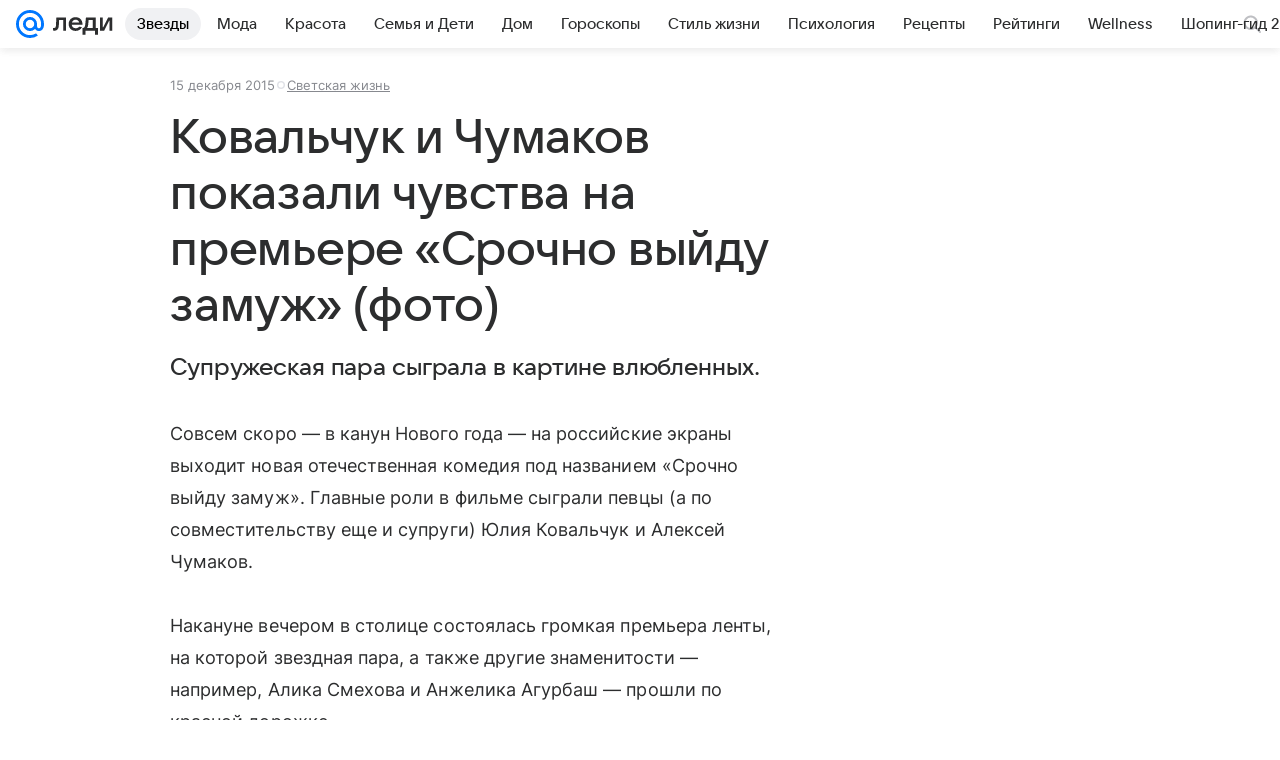

--- FILE ---
content_type: application/javascript
request_url: https://lady.mail.ru/js/cmpld/react/lady/Article/client.js?mj6xh7s6
body_size: 122858
content:
!function(e,t){if("object"==typeof exports&&"object"==typeof module)module.exports=t();else if("function"==typeof define&&define.amd)define([],t);else{var r=t();for(var n in r)("object"==typeof exports?exports:e)[n]=r[n]}}(this,()=>(()=>{var e={33608:(e,t,r)=>{var n={"./auto/auto_logo_light.svg":[86949,411],"./auto/auto_logo_touch.svg":[71405,411],"./auto/auto_logo_web.svg":[88558,411],"./auto/auto_logo_white.svg":[52432,411],"./bestproducts/bestproducts_logo_light.svg":[17623,411],"./bestproducts/bestproducts_logo_touch.svg":[34467,411],"./bestproducts/bestproducts_logo_web.svg":[34659,411],"./bestproducts/bestproducts_logo_white.svg":[55019,411],"./deti/deti_logo_light.svg":[70790,411],"./deti/deti_logo_touch.svg":[24324,411],"./deti/deti_logo_web.svg":[20911,411],"./deti/deti_logo_white.svg":[89575,411],"./dobro/dobro_logo_touch.svg":[14293,411],"./dobro/dobro_logo_web.svg":[83218,411],"./dom/dom_logo_light.svg":[84411,411],"./dom/dom_logo_touch.svg":[32533,411],"./dom/dom_logo_web.svg":[11505,411],"./dom/dom_logo_white.svg":[46601,411],"./finhub/finhub_logo_light.svg":[12455,411],"./finhub/finhub_logo_touch.svg":[90947,411],"./finhub/finhub_logo_web.svg":[98805,411],"./finhub/finhub_logo_white.svg":[56233,411],"./health/health_logo_light.svg":[10050,411],"./health/health_logo_touch.svg":[71573,411],"./health/health_logo_web.svg":[80495,411],"./health/health_logo_white.svg":[8494,411],"./hi-tech/hi-tech_logo_light.svg":[63253,411],"./hi-tech/hi-tech_logo_touch.svg":[75231,411],"./hi-tech/hi-tech_logo_web.svg":[15070,411],"./hi-tech/hi-tech_logo_white.svg":[36488,411],"./horo/horo_logo_light.svg":[35550,411],"./horo/horo_logo_touch.svg":[42734,411],"./horo/horo_logo_web.svg":[38780,411],"./horo/horo_logo_white.svg":[4445,411],"./kino/kino_logo_light.svg":[32129,411],"./kino/kino_logo_touch.svg":[24612,411],"./kino/kino_logo_web.svg":[29465,411],"./kino/kino_logo_white.svg":[12308,411],"./lady/lady_logo_light.svg":[16220,411],"./lady/lady_logo_touch.svg":[36755,411],"./lady/lady_logo_web.svg":[68580,411],"./lady/lady_logo_white.svg":[62227,411],"./news/news_logo_light.svg":[26407,411],"./news/news_logo_touch.svg":[92885,411],"./news/news_logo_web.svg":[71177,411],"./news/news_logo_white.svg":[75346,411],"./pets/pets_logo_light.svg":[17497,411],"./pets/pets_logo_touch.svg":[38448,411],"./pets/pets_logo_web.svg":[44220,411],"./pets/pets_logo_white.svg":[43086,411],"./pogoda/pogoda_logo_light.svg":[97631,411],"./pogoda/pogoda_logo_touch.svg":[90775,411],"./pogoda/pogoda_logo_web.svg":[22500,411],"./pogoda/pogoda_logo_white.svg":[82053,411],"./rate/rate_logo_light.svg":[57227,411],"./rate/rate_logo_touch.svg":[83420,411],"./rate/rate_logo_web.svg":[53357,411],"./realty/realty_logo_light.svg":[15014,411],"./realty/realty_logo_touch.svg":[61577,411],"./realty/realty_logo_web.svg":[64687,411],"./science/science_logo_light.svg":[25644,411],"./science/science_logo_touch.svg":[18179,411],"./science/science_logo_web.svg":[58135,411],"./science/science_logo_white.svg":[29139,411],"./sport/sport_logo_light.svg":[42650,411],"./sport/sport_logo_touch.svg":[83716,411],"./sport/sport_logo_web.svg":[90162,411],"./sport/sport_logo_white.svg":[8914,411],"./tv/tv_logo_light.svg":[56642,411],"./tv/tv_logo_touch.svg":[85415,411],"./tv/tv_logo_web.svg":[39688,411],"./tv/tv_logo_white.svg":[78026,411],"./vfokuse/vfokuse_logo_light.svg":[1671,411],"./vfokuse/vfokuse_logo_touch.svg":[86493,411],"./vfokuse/vfokuse_logo_web.svg":[35614,411],"./vfokuse/vfokuse_logo_white.svg":[66898,411]};function o(e){if(!r.o(n,e))return Promise.resolve().then(()=>{var t=Error("Cannot find module '"+e+"'");throw t.code="MODULE_NOT_FOUND",t});var t=n[e],o=t[0];return r.e(t[1]).then(()=>r(o))}o.keys=()=>Object.keys(n),o.id=33608,e.exports=o},8950:(e,t,r)=>{"use strict";r.d(t,{Z:()=>a});var n,o=r(32650);function i(){return(i=Object.assign?Object.assign.bind():function(e){for(var t=1;t<arguments.length;t++){var r=arguments[t];for(var n in r)({}).hasOwnProperty.call(r,n)&&(e[n]=r[n])}return e}).apply(null,arguments)}let a=(0,o.forwardRef)(function(e,t){return o.createElement("svg",i({xmlns:"http://www.w3.org/2000/svg",width:16,height:16,viewBox:"0 0 16 16",ref:t},e),n||(n=o.createElement("path",{fillRule:"evenodd",d:"M6.586 8 4.293 5.707a.999.999 0 1 1 1.414-1.414L8 6.586l2.293-2.293a1 1 0 0 1 1.414 1.414L9.414 8l2.293 2.293a1 1 0 0 1-1.414 1.414L8 9.414l-2.293 2.293a1 1 0 0 1-1.414-1.414z"})))})},50608:(e,t,r)=>{"use strict";r.d(t,{Z:()=>a});var n,o=r(32650);function i(){return(i=Object.assign?Object.assign.bind():function(e){for(var t=1;t<arguments.length;t++){var r=arguments[t];for(var n in r)({}).hasOwnProperty.call(r,n)&&(e[n]=r[n])}return e}).apply(null,arguments)}let a=(0,o.forwardRef)(function(e,t){return o.createElement("svg",i({xmlns:"http://www.w3.org/2000/svg",width:16,height:16,viewBox:"0 0 16 16",ref:t},e),n||(n=o.createElement("path",{fillRule:"evenodd",d:"m7.983 6.455 4.34-4.34a1.105 1.105 0 0 1 1.562 1.562l-4.34 4.34 4.34 4.34a1.08 1.08 0 1 1-1.528 1.528l-4.34-4.34-4.34 4.34a1.105 1.105 0 0 1-1.562-1.562l4.34-4.34-4.34-4.34a1.08 1.08 0 1 1 1.528-1.528z"})))})},8065:(e,t,r)=>{"use strict";r.d(t,{Z:()=>a});var n,o=r(32650);function i(){return(i=Object.assign?Object.assign.bind():function(e){for(var t=1;t<arguments.length;t++){var r=arguments[t];for(var n in r)({}).hasOwnProperty.call(r,n)&&(e[n]=r[n])}return e}).apply(null,arguments)}let a=(0,o.forwardRef)(function(e,t){return o.createElement("svg",i({xmlns:"http://www.w3.org/2000/svg",width:16,height:16,viewBox:"0 0 16 16",ref:t},e),n||(n=o.createElement("path",{fillRule:"evenodd",d:"M7.919 12.563c-.856.567-2.304 1.504-3.757 2.444-.226.19-.542.237-.858.111-.46-.184-.552-.645-.368-1.105l1.197-4.512L.929 6.567c-.174-.141-.295-.353-.295-.565 0-.46.368-.737.736-.737h4.173l1.683-3.928C7.38.987 7.658.793 8 .793h.008c.338.005.614.196.766.544l1.684 3.928h4.172c.368 0 .737.277.737.737 0 .212-.122.424-.296.565l-3.203 2.934 1.197 4.512c.184.46.092.921-.369 1.105-.315.126-.631.079-.858-.111A503 503 0 0 1 8 12.509z"})))})},58940:(e,t,r)=>{"use strict";r.d(t,{Z:()=>a});var n,o=r(32650);function i(){return(i=Object.assign?Object.assign.bind():function(e){for(var t=1;t<arguments.length;t++){var r=arguments[t];for(var n in r)({}).hasOwnProperty.call(r,n)&&(e[n]=r[n])}return e}).apply(null,arguments)}let a=(0,o.forwardRef)(function(e,t){return o.createElement("svg",i({xmlns:"http://www.w3.org/2000/svg",width:16,height:16,viewBox:"0 0 16 16",ref:t},e),n||(n=o.createElement("path",{fillRule:"evenodd",d:"M11.5 8a.875.875 0 0 1 1.75 0v.024a5.277 5.277 0 0 1-6.125 5.204v1.006c0 .423-.304.766-.68.766a.64.64 0 0 1-.436-.177l-2.686-2.266a.8.8 0 0 1-.282-.62c0-.254.111-.48.282-.619L6.01 9.052a.64.64 0 0 1 .435-.177c.377 0 .681.343.681.766v1.802a3.525 3.525 0 0 0 4.375-3.42zM8.875 2.818V1.766c0-.423.305-.766.68-.766.166 0 .318.067.436.177l2.686 2.266c.17.14.282.365.282.62 0 .254-.111.48-.282.619L9.99 6.948a.64.64 0 0 1-.435.177c-.376 0-.681-.343-.681-.766V4.604A3.525 3.525 0 0 0 4.5 8a.875.875 0 0 1-1.75 0v-.018a5.276 5.276 0 0 1 6.125-5.164"})))})},36940:(e,t,r)=>{"use strict";r.d(t,{Z:()=>a});var n,o=r(32650);function i(){return(i=Object.assign?Object.assign.bind():function(e){for(var t=1;t<arguments.length;t++){var r=arguments[t];for(var n in r)({}).hasOwnProperty.call(r,n)&&(e[n]=r[n])}return e}).apply(null,arguments)}let a=(0,o.forwardRef)(function(e,t){return o.createElement("svg",i({xmlns:"http://www.w3.org/2000/svg",width:16,height:16,viewBox:"0 0 16 16",ref:t},e),n||(n=o.createElement("path",{fillRule:"evenodd",d:"M13.25 15H2.75C1.784 15 1 14.232 1 13.286V4.714C1 3.768 1.784 3 2.75 3H4a2 2 0 0 1 2-2h4a2 2 0 0 1 2 2h1.25c.966 0 1.75.768 1.75 1.714v8.572c0 .946-.784 1.714-1.75 1.714M8 5c2.208 0 4 1.792 4 4s-1.792 4-4 4-4-1.792-4-4 1.792-4 4-4m0 2a2 2 0 1 1-.001 4.001A2 2 0 0 1 8 7"})))})},63691:(e,t,r)=>{"use strict";r.d(t,{Z:()=>a});var n,o=r(32650);function i(){return(i=Object.assign?Object.assign.bind():function(e){for(var t=1;t<arguments.length;t++){var r=arguments[t];for(var n in r)({}).hasOwnProperty.call(r,n)&&(e[n]=r[n])}return e}).apply(null,arguments)}let a=(0,o.forwardRef)(function(e,t){return o.createElement("svg",i({xmlns:"http://www.w3.org/2000/svg",width:16,height:16,viewBox:"0 0 16 16",ref:t},e),n||(n=o.createElement("path",{fillRule:"evenodd",d:"M5.293 2.793a1 1 0 0 1 1.414 0l4.5 4.5a1 1 0 0 1 0 1.414l-4.5 4.5a1 1 0 0 1-1.414-1.414L9.086 8 5.293 4.207a1 1 0 0 1 0-1.414",clipRule:"evenodd"})))})},21710:(e,t,r)=>{"use strict";r.d(t,{Z:()=>a});var n,o=r(32650);function i(){return(i=Object.assign?Object.assign.bind():function(e){for(var t=1;t<arguments.length;t++){var r=arguments[t];for(var n in r)({}).hasOwnProperty.call(r,n)&&(e[n]=r[n])}return e}).apply(null,arguments)}let a=(0,o.forwardRef)(function(e,t){return o.createElement("svg",i({xmlns:"http://www.w3.org/2000/svg",width:16,height:16,viewBox:"0 0 16 16",ref:t},e),n||(n=o.createElement("path",{fillRule:"evenodd",d:"M10.707 13.207a1 1 0 0 1-1.414 0l-4.5-4.5a1 1 0 0 1 0-1.414l4.5-4.5a1 1 0 0 1 1.414 1.414L6.914 8l3.793 3.793a1 1 0 0 1 0 1.414",clipRule:"evenodd"})))})},20495:(e,t,r)=>{"use strict";r.d(t,{Z:()=>a});var n,o=r(32650);function i(){return(i=Object.assign?Object.assign.bind():function(e){for(var t=1;t<arguments.length;t++){var r=arguments[t];for(var n in r)({}).hasOwnProperty.call(r,n)&&(e[n]=r[n])}return e}).apply(null,arguments)}let a=(0,o.forwardRef)(function(e,t){return o.createElement("svg",i({xmlns:"http://www.w3.org/2000/svg",width:16,height:16,viewBox:"0 0 16 16",ref:t},e),n||(n=o.createElement("path",{d:"M5.809 12.771A1.128 1.128 0 0 1 4 11.872V4.128a1.128 1.128 0 0 1 1.809-.899l5.233 3.865.001.001a1.124 1.124 0 0 1 0 1.81l-.001.001z"})))})},51495:(e,t,r)=>{"use strict";r.d(t,{Z:()=>a});var n,o=r(32650);function i(){return(i=Object.assign?Object.assign.bind():function(e){for(var t=1;t<arguments.length;t++){var r=arguments[t];for(var n in r)({}).hasOwnProperty.call(r,n)&&(e[n]=r[n])}return e}).apply(null,arguments)}let a=(0,o.forwardRef)(function(e,t){return o.createElement("svg",i({xmlns:"http://www.w3.org/2000/svg",width:16,height:16,viewBox:"0 0 16 16",ref:t},e),n||(n=o.createElement("path",{d:"M10.191 3.229A1.128 1.128 0 0 1 12 4.128v7.744a1.128 1.128 0 0 1-1.809.899L4.958 8.906l-.001-.001a1.124 1.124 0 0 1 0-1.81l.001-.001z"})))})},45837:(e,t,r)=>{"use strict";r.d(t,{Z:()=>a});var n,o=r(32650);function i(){return(i=Object.assign?Object.assign.bind():function(e){for(var t=1;t<arguments.length;t++){var r=arguments[t];for(var n in r)({}).hasOwnProperty.call(r,n)&&(e[n]=r[n])}return e}).apply(null,arguments)}let a=(0,o.forwardRef)(function(e,t){return o.createElement("svg",i({xmlns:"http://www.w3.org/2000/svg",width:16,height:16,viewBox:"0 0 16 16",ref:t},e),n||(n=o.createElement("path",{fillRule:"evenodd",d:"M10.91 12.806A6.96 6.96 0 0 1 7 14c-3.863 0-7-3.137-7-7s3.137-7 7-7 7 3.137 7 7a6.97 6.97 0 0 1-1.18 3.889l2.114 2.113a1.354 1.354 0 0 1-1.914 1.914zM7 2.477A4.524 4.524 0 0 1 11.523 7 4.524 4.524 0 0 1 7 11.523 4.524 4.524 0 0 1 2.477 7 4.524 4.524 0 0 1 7 2.477"})))})},85537:(e,t,r)=>{"use strict";r.d(t,{Z:()=>a});var n,o=r(32650);function i(){return(i=Object.assign?Object.assign.bind():function(e){for(var t=1;t<arguments.length;t++){var r=arguments[t];for(var n in r)({}).hasOwnProperty.call(r,n)&&(e[n]=r[n])}return e}).apply(null,arguments)}let a=(0,o.forwardRef)(function(e,t){return o.createElement("svg",i({xmlns:"http://www.w3.org/2000/svg",width:16,height:16,viewBox:"0 0 16 16",ref:t},e),n||(n=o.createElement("path",{fillRule:"evenodd",d:"M12.4 5.6c-.4-.4-1-.4-1.4 0l-4 4-2-2c-.4-.4-1-.4-1.4 0s-.4 1 0 1.4l2.7 2.7c.2.2.4.3.7.3s.5-.1.7-.3L12.4 7c.4-.4.4-1 0-1.4"})))})},9611:(e,t,r)=>{"use strict";r.d(t,{Z:()=>a});var n,o=r(32650);function i(){return(i=Object.assign?Object.assign.bind():function(e){for(var t=1;t<arguments.length;t++){var r=arguments[t];for(var n in r)({}).hasOwnProperty.call(r,n)&&(e[n]=r[n])}return e}).apply(null,arguments)}let a=(0,o.forwardRef)(function(e,t){return o.createElement("svg",i({xmlns:"http://www.w3.org/2000/svg",width:16,height:16,viewBox:"0 0 16 16",ref:t},e),n||(n=o.createElement("path",{fillRule:"evenodd",d:"m2.263 7.671.3-.301a.954.954 0 0 1 1.348 1.348l-.3.3.001.002a2.383 2.383 0 0 0 3.37 3.369l1.868-1.868c.93-.93.93-2.44 0-3.37l-.001-.001-.336-.336a.954.954 0 0 1 1.348-1.348l.337.337a4.29 4.29 0 0 1-.001 6.064l-1.869 1.869A4.29 4.29 0 0 1 2.263 7.67zm4.933 1.132.338.338a.954.954 0 0 1-1.348 1.348l-.339-.339a4.29 4.29 0 0 1 .001-6.064l1.825-1.825a4.29 4.29 0 0 1 6.065 0 4.29 4.29 0 0 1 .032 6.033l-.288.289-.006.005-.012.012a.953.953 0 0 1-1.347-1.348l.272-.275a2.384 2.384 0 0 0-3.37-3.37L7.195 5.432c-.93.93-.93 2.44 0 3.37z"})))})},19358:(e,t,r)=>{"use strict";r.d(t,{Z:()=>a});var n,o=r(32650);function i(){return(i=Object.assign?Object.assign.bind():function(e){for(var t=1;t<arguments.length;t++){var r=arguments[t];for(var n in r)({}).hasOwnProperty.call(r,n)&&(e[n]=r[n])}return e}).apply(null,arguments)}let a=(0,o.forwardRef)(function(e,t){return o.createElement("svg",i({xmlns:"http://www.w3.org/2000/svg",width:16,height:16,viewBox:"0 0 16 16",ref:t},e),n||(n=o.createElement("path",{fillRule:"evenodd",d:"M8 0c4.415 0 8 3.585 8 8s-3.585 8-8 8-8-3.585-8-8 3.585-8 8-8m-.371 9.191a1 1 0 0 1-.63-.929V5a1 1 0 0 1 2 0v2.673l1.634.943a1 1 0 0 1-1 1.732z"})))})},73948:(e,t,r)=>{"use strict";r.d(t,{Z:()=>a});var n,o=r(32650);function i(){return(i=Object.assign?Object.assign.bind():function(e){for(var t=1;t<arguments.length;t++){var r=arguments[t];for(var n in r)({}).hasOwnProperty.call(r,n)&&(e[n]=r[n])}return e}).apply(null,arguments)}let a=(0,o.forwardRef)(function(e,t){return o.createElement("svg",i({xmlns:"http://www.w3.org/2000/svg",width:16,height:16,viewBox:"0 0 16 16",ref:t},e),n||(n=o.createElement("path",{fillRule:"evenodd",d:"M8 0c4.415 0 8 3.585 8 8s-3.585 8-8 8-8-3.585-8-8 3.585-8 8-8m0 2c3.311 0 6 2.689 6 6s-2.689 6-6 6-6-2.689-6-6 2.689-6 6-6m.999 9a1 1 0 1 0-2 0 1 1 0 0 0 2 0m0-6a1 1 0 0 0-2 0v3a1 1 0 0 0 2 0z"})))})},61215:(e,t,r)=>{"use strict";r.d(t,{Z:()=>a});var n,o=r(32650);function i(){return(i=Object.assign?Object.assign.bind():function(e){for(var t=1;t<arguments.length;t++){var r=arguments[t];for(var n in r)({}).hasOwnProperty.call(r,n)&&(e[n]=r[n])}return e}).apply(null,arguments)}let a=(0,o.forwardRef)(function(e,t){return o.createElement("svg",i({xmlns:"http://www.w3.org/2000/svg",width:20,height:20,fill:"none",viewBox:"0 0 20 20",ref:t},e),n||(n=o.createElement("path",{fill:"currentColor",d:"M8.707 4.233a.75.75 0 1 1 1.086 1.034L6 9.25h9.75a.75.75 0 0 1 0 1.5H6l3.793 3.983a.75.75 0 0 1-.026 1.06.75.75 0 0 1-1.06-.026l-5-5.25a.75.75 0 0 1 0-1.034z"})))})},70969:(e,t,r)=>{"use strict";r.d(t,{Z:()=>a});var n,o=r(32650);function i(){return(i=Object.assign?Object.assign.bind():function(e){for(var t=1;t<arguments.length;t++){var r=arguments[t];for(var n in r)({}).hasOwnProperty.call(r,n)&&(e[n]=r[n])}return e}).apply(null,arguments)}let a=(0,o.forwardRef)(function(e,t){return o.createElement("svg",i({xmlns:"http://www.w3.org/2000/svg",width:20,height:20,fill:"none",viewBox:"0 0 20 20",ref:t},e),n||(n=o.createElement("path",{fill:"currentColor",d:"M11.293 15.767a.75.75 0 0 1-1.06.026.75.75 0 0 1-.026-1.06L14 10.75H4.25a.75.75 0 0 1 0-1.5H14l-3.793-3.983a.75.75 0 0 1 .026-1.06.75.75 0 0 1 1.06.026l5 5.25a.75.75 0 0 1 0 1.034z"})))})},28447:(e,t,r)=>{"use strict";r.d(t,{Z:()=>a});var n,o=r(32650);function i(){return(i=Object.assign?Object.assign.bind():function(e){for(var t=1;t<arguments.length;t++){var r=arguments[t];for(var n in r)({}).hasOwnProperty.call(r,n)&&(e[n]=r[n])}return e}).apply(null,arguments)}let a=(0,o.forwardRef)(function(e,t){return o.createElement("svg",i({xmlns:"http://www.w3.org/2000/svg",width:20,height:20,fill:"none",viewBox:"0 0 20 20",ref:t},e),n||(n=o.createElement("path",{fill:"currentColor",fillRule:"evenodd",d:"M12.526 4.217a.75.75 0 0 1 0 1.06L7.81 10l4.716 4.721a.75.75 0 1 1-1.061 1.06l-5.246-5.25a.75.75 0 0 1 0-1.061l5.246-5.252a.75.75 0 0 1 1.06-.001z",clipRule:"evenodd"})))})},69114:(e,t,r)=>{"use strict";r.d(t,{Z:()=>a});var n,o=r(32650);function i(){return(i=Object.assign?Object.assign.bind():function(e){for(var t=1;t<arguments.length;t++){var r=arguments[t];for(var n in r)({}).hasOwnProperty.call(r,n)&&(e[n]=r[n])}return e}).apply(null,arguments)}let a=(0,o.forwardRef)(function(e,t){return o.createElement("svg",i({xmlns:"http://www.w3.org/2000/svg",width:20,height:20,fill:"none",viewBox:"0 0 20 20",ref:t},e),n||(n=o.createElement("path",{fill:"currentColor",fillRule:"evenodd",d:"M7.47 4.217a.75.75 0 0 0 0 1.06L12.185 10l-4.716 4.72a.75.75 0 1 0 1.062 1.06l5.245-5.25a.75.75 0 0 0 0-1.061L8.531 4.218a.75.75 0 0 0-1.061-.001",clipRule:"evenodd"})))})},35479:e=>{e.exports={wrapperArticleBlock:"a167600129",readmoreWrapper:"e8c3fdc182",socialWrapper:"ef6da4303f"}},88909:e=>{e.exports={wrapperArticleBlock:"e0a1da78d2",root:"a01ea8aa57"}},41936:e=>{e.exports={wrapperArticleBlock:"df16bc7446",root:"c35c66c6eb",withImageLead:"ff7dcaaa39"}},74965:e=>{e.exports={wrapperArticleBlock:"de7e5a9e8c",root:"e9cb3bb193",wrapper:"e451707c86"}},63951:e=>{e.exports={wrapperArticleBlock:"e8f411b26c",header:"f899b2554f"}},82176:e=>{e.exports={wrapperArticleBlock:"b9ac625be9",footerHr:"a15c6eb04f",footer:"a398bea66a"}},6194:e=>{e.exports={wrapperArticleBlock:"f20391dcb6",content:"cd0c59a9f0"}},33560:e=>{e.exports={wrapperArticleBlock:"b6491c6774",CustomScrollView:"f8df42f4ea",customScrollView:"f8df42f4ea",CustomScrollView__box:"d347ab1f65",customScrollViewBox:"d347ab1f65",CustomScrollView__barY:"f86adef49f",customScrollViewBarY:"f86adef49f",CustomScrollView__trackerY:"e7da3ce4c7",customScrollViewTrackerY:"e7da3ce4c7","CustomScrollView__trackerY--hidden":"c720a77ec2",customScrollViewTrackerYHidden:"c720a77ec2"}},88136:e=>{e.exports={wrapperArticleBlock:"bc45e8a280",CustomSelect:"b2e9fae6a8",customSelect:"b2e9fae6a8","CustomSelect--pop-down":"ec6fbc69dc",customSelectPopDown:"ec6fbc69dc","CustomSelect--pop-up":"df5dead767",customSelectPopUp:"df5dead767",CustomSelect__control:"b39611526d",customSelectControl:"b39611526d",CustomSelect__empty:"f77704de12",customSelectEmpty:"f77704de12",CustomSelect__fetching:"d748cc7b51",customSelectFetching:"d748cc7b51","CustomSelect__dropdown-icon":"b58d9ee4e6",customSelectDropdownIcon:"b58d9ee4e6","CustomSelect--clear-icon":"cd305247ab",customSelectClearIcon:"cd305247ab","CustomSelect--sizeY-compact":"c080754d99",customSelectSizeYCompact:"c080754d99","CustomSelect--sizeY-none":"ae9acfc1ad",customSelectSizeYNone:"ae9acfc1ad"}},55339:e=>{e.exports={wrapperArticleBlock:"a3e159f31c",CustomSelectInput:"fecef1d307",customSelectInput:"fecef1d307",CustomSelectInput__el:"a9f5d75371",customSelectInputEl:"a9f5d75371","CustomSelectInput__el--cursor-pointer":"e71dd13d86",customSelectInputElCursorPointer:"e71dd13d86","CustomSelectInput--sizeY-compact":"d1c4b57f4b",customSelectInputSizeYCompact:"d1c4b57f4b","CustomSelectInput--sizeY-none":"cefee3da3d",customSelectInputSizeYNone:"cefee3da3d","CustomSelectInput--hasBefore":"d640ad3c1d",customSelectInputHasBefore:"d640ad3c1d","CustomSelectInput--hasAfter":"fd5e61fe5b",customSelectInputHasAfter:"fd5e61fe5b",CustomSelectInput__container:"ff328f4e93",customSelectInputContainer:"ff328f4e93","CustomSelectInput--multiline":"c30cbc14b1",customSelectInputMultiline:"c30cbc14b1","CustomSelectInput__input-group":"fbdceacce7",customSelectInputInputGroup:"fbdceacce7",CustomSelectInput__title:"deac85fbe9",customSelectInputTitle:"deac85fbe9","CustomSelectInput--empty":"b67bb349ef",customSelectInputEmpty:"b67bb349ef","CustomSelectInput--align-right":"e295f9bf05",customSelectInputAlignRight:"e295f9bf05","CustomSelectInput--align-center":"a31d79f4ac",customSelectInputAlignCenter:"a31d79f4ac"}},51535:e=>{e.exports={wrapperArticleBlock:"f6ee375dfc",CustomSelectDropdown:"be3817ddac",customSelectDropdown:"be3817ddac","CustomSelectDropdown--wide":"d0e231ac0b",customSelectDropdownWide:"d0e231ac0b","CustomSelectDropdown--bottom":"c7afb2e09a",customSelectDropdownBottom:"c7afb2e09a","CustomSelectDropdown--top":"bb44d94b26",customSelectDropdownTop:"bb44d94b26",CustomSelectDropdown__fetching:"ec10020f5d",customSelectDropdownFetching:"ec10020f5d","CustomSelectDropdown__in--withMaxHeight":"e7e74da127",customSelectDropdownInWithMaxHeight:"e7e74da127"}},93652:e=>{e.exports={wrapperArticleBlock:"e7df6bfda3",CustomSelectOption:"e6ae2f5521",customSelectOption:"e6ae2f5521","CustomSelectOption--hierarchy":"d6e3565033",customSelectOptionHierarchy:"d6e3565033","CustomSelectOption--sizeY-regular":"ed4e345f2e",customSelectOptionSizeYRegular:"ed4e345f2e","CustomSelectOption--sizeY-none":"adca2fcf7b",customSelectOptionSizeYNone:"adca2fcf7b","CustomSelectOption--disabled":"d14862cc57",customSelectOptionDisabled:"d14862cc57","CustomSelectOption--hover":"fa31e1ec8b",customSelectOptionHover:"fa31e1ec8b",CustomSelectOption__before:"ed8b676f94",customSelectOptionBefore:"ed8b676f94",CustomSelectOption__main:"c60361b06a",customSelectOptionMain:"c60361b06a",CustomSelectOption__children:"f671d55cf6",customSelectOptionChildren:"f671d55cf6",CustomSelectOption__after:"bdde271785",customSelectOptionAfter:"bdde271785",CustomSelectOption__description:"a1781b6361",customSelectOptionDescription:"a1781b6361",CustomSelectOption__selectedIcon:"b6a7d13547",customSelectOptionSelectedIcon:"b6a7d13547"}},84594:e=>{e.exports={wrapperArticleBlock:"bdf2a54359",Div:"cfab0711e4",div:"cfab0711e4"}},79207:e=>{e.exports={wrapperArticleBlock:"ce21cea544",FormField:"c5cf31d245",formField:"c5cf31d245","FormField--sizeY-compact":"fcccb68f74",formFieldSizeYCompact:"fcccb68f74","FormField--sizeY-none":"cda72b32cb",formFieldSizeYNone:"cda72b32cb",FormField__after:"f9d4da7449",formFieldAfter:"f9d4da7449",FormField__before:"ddd59eb821",formFieldBefore:"ddd59eb821",FormField__border:"b9d2359d3c",formFieldBorder:"b9d2359d3c","FormField--mode-default":"b82f186199",formFieldModeDefault:"b82f186199","FormField--status-error":"cb068c3ad9",formFieldStatusError:"cb068c3ad9","FormField--status-valid":"d073666c6b",formFieldStatusValid:"d073666c6b","FormField--disabled":"b791b59c64",formFieldDisabled:"b791b59c64","FormField--hover":"f5d19f54bd",formFieldHover:"f5d19f54bd","FormField--focus-visible":"f38dd76b23",formFieldFocusVisible:"f38dd76b23"}},87502:e=>{e.exports={wrapperArticleBlock:"c50468533a",FormItem:"fe79fdec37",formItem:"fe79fdec37","FormItem--withPadding":"f44f5761ec",formItemWithPadding:"f44f5761ec","FormItem--removable":"e452a911c2",formItemRemovable:"dd75ae894d",FormItem__removable:"dd75ae894d",FormItem__top:"aeada3463e",formItemTop:"aeada3463e",FormItem__bottom:"cfeb335c42",formItemBottom:"cfeb335c42","FormItem--status-error":"c902ea4c4e",formItemStatusError:"c902ea4c4e","FormItem--status-valid":"e3203da96b",formItemStatusValid:"e3203da96b","FormItem--verified":"d87fc83840",formItemVerified:"d87fc83840","FormItem--sizeY-compact":"a449f16271",formItemSizeYCompact:"a449f16271","FormItem--sizeY-none":"e22929e2f2",formItemSizeYNone:"e22929e2f2","FormItem--withTop":"aa9ccca650",formItemWithTop:"aa9ccca650"}},26436:e=>{e.exports={wrapperArticleBlock:"d0d8ad1975",FormLayout:"c7420018b6",formLayout:"c7420018b6",FormLayout__submit:"c571b367e7",formLayoutSubmit:"c571b367e7"}},59084:e=>{e.exports={wrapperArticleBlock:"cb83f0ea72",IconButton:"fb20ccb141",iconButton:"fb20ccb141","IconButton--sizeY-compact":"b8e71ece77",iconButtonSizeYCompact:"b8e71ece77","IconButton--ios":"f2974739f8",iconButtonIos:"f2974739f8","IconButton--sizeY-none":"d451b3d4b3",iconButtonSizeYNone:"d451b3d4b3"}},98974:e=>{e.exports={wrapperArticleBlock:"f125effbbc",Popover:"fd46ad6b0f",popover:"fd46ad6b0f","popover-fade-in":"e560b09ab3",popoverFadeIn:"e560b09ab3",Popover__in:"e556daeff1",popoverIn:"e556daeff1"}},72337:e=>{e.exports={wrapperArticleBlock:"e9deb74121",Popper:"f81014b426",popper:"f81014b426"}},46990:e=>{e.exports={wrapperArticleBlock:"dc0c35550d",PopperArrow:"fdf9de34ab",popperArrow:"fdf9de34ab",PopperArrow__in:"c2bcadd653",popperArrowIn:"c2bcadd653","PopperArrow--placement-right":"e44e95b753",popperArrowPlacementRight:"e44e95b753","PopperArrow--placement-bottom":"defcb666c4",popperArrowPlacementBottom:"defcb666c4","PopperArrow--placement-left":"ed05eb1449",popperArrowPlacementLeft:"ed05eb1449"}},22683:e=>{e.exports={wrapperArticleBlock:"c11828c11d",Radio:"cab7c98a53",radio:"cab7c98a53",Radio__container:"c037a03c76",radioContainer:"c037a03c76",Radio__input:"db32c9e263",radioInput:"db32c9e263",Radio__icon:"d5a822b08d",radioIcon:"d5a822b08d",Radio__pin:"eae91455f6",radioPin:"eae91455f6",Radio__content:"a182fae37e",radioContent:"a182fae37e",Radio__description:"cc386f29ad",radioDescription:"cc386f29ad",Radio__title:"b3caf4bca0",radioTitle:"b3caf4bca0",Radio__titleAfter:"e0d93b826b",radioTitleAfter:"e0d93b826b","Radio--sizeY-compact":"b6b9d8369d",radioSizeYCompact:"b6b9d8369d","Radio--sizeY-none":"d6423c3489",radioSizeYNone:"d6423c3489"}},3602:e=>{e.exports={wrapperArticleBlock:"c00e21db83",Removable__content:"c3db260d12",removableContent:"c3db260d12",Removable__action:"cb3042fc00",removableAction:"cb3042fc00","Removable--align-start":"bca9ff3645",removableAlignStart:"bca9ff3645","Removable--ios":"d5b31ef08c",removableIos:"d5b31ef08c",Removable__remove:"cf1b3c26c5",removableRemove:"cf1b3c26c5","Removable__remove-in":"a79a644ecb",removableRemoveIn:"a79a644ecb",Removable__toggle:"e4f635083c",removableToggle:"e4f635083c","Removable__toggle-in":"c9d5da3ff3",removableToggleIn:"c9d5da3ff3","Removable--indent":"c3ce8d005c",removableIndent:"c3ce8d005c",Removable__offset:"cc052e6943",removableOffset:"cc052e6943"}},77149:e=>{e.exports={wrapperArticleBlock:"daed4ba437",Spinner:"de894a4e3e",spinner:"de894a4e3e"}},47038:e=>{e.exports={wrapperArticleBlock:"f78aa87228",Tappable:"ed778a9d4a",tappable:"ed778a9d4a","Tappable--hasActive":"e99cca99de",tappableHasActive:"e99cca99de","Tappable--hasHover":"dd0ef3aea0",tappableHasHover:"dd0ef3aea0",Tappable__stateLayer:"ab047a3eee",tappableStateLayer:"ab047a3eee","Tappable--hover-background":"c4bd5230b7",tappableHoverBackground:"c4bd5230b7","Tappable--hover-opacity":"e474ba830e",tappableHoverOpacity:"e474ba830e","Tappable--active-background":"d7150a5205",tappableActiveBackground:"d7150a5205","Tappable--active-opacity":"df02f4b0bd",tappableActiveOpacity:"df02f4b0bd","Tappable--ios":"c347001580",tappableIos:"c347001580",Tappable__waves:"b028e53fca",tappableWaves:"b028e53fca",Tappable__wave:"b1da1d24fd",tappableWave:"b1da1d24fd","animation-wave":"e0ecf0c0ad",animationWave:"e0ecf0c0ad","Tappable--sizeX-compact":"d1cc00ce08",tappableSizeXCompact:"d1cc00ce08","Tappable--sizeX-none":"ba2e8d89b6",tappableSizeXNone:"ba2e8d89b6","Tappable--borderRadiusInherit":"cf601f9ed4",tappableBorderRadiusInherit:"cf601f9ed4"}},32741:e=>{e.exports={wrapperArticleBlock:"c592b6013f",Textarea:"a2bc33a05f",textarea:"a2bc33a05f",Textarea__el:"b97b61a708",textareaEl:"b97b61a708","Textarea--sizeY-compact":"fdedacf120",textareaSizeYCompact:"fdedacf120","Textarea--sizeY-none":"b53b8daddd",textareaSizeYNone:"b53b8daddd"}},39875:e=>{e.exports={wrapperArticleBlock:"ac03c651c3",Footnote:"a19976a150",footnote:"a19976a150","Footnote--caps":"c0ed517d65",footnoteCaps:"c0ed517d65"}},66949:e=>{e.exports={wrapperArticleBlock:"dd30acc8ce",Paragraph:"ae3c55c900",paragraph:"ae3c55c900"}},61404:e=>{e.exports={wrapperArticleBlock:"fbeab9c588",Subhead:"dfbfcdc344",subhead:"dfbfcdc344","Subhead--sizeY-compact":"bfc8b3c282",subheadSizeYCompact:"bfc8b3c282","Subhead--sizeY-none":"c20507ca62",subheadSizeYNone:"c20507ca62"}},48412:e=>{e.exports={wrapperArticleBlock:"cb81710b14",Text:"ca8e8f66b5",text:"ca8e8f66b5","Text--sizeY-compact":"dfb1edad1b",textSizeYCompact:"dfb1edad1b","Text--sizeY-none":"a7a48bed87",textSizeYNone:"a7a48bed87"}},65111:e=>{e.exports={wrapperArticleBlock:"e75992a8f9","Typography--normalize":"f0d8f64f31",typographyNormalize:"f0d8f64f31","Typography--weight-1":"f7a752ac68",typographyWeight1:"f7a752ac68","Typography--weight-2":"efd0402616",typographyWeight2:"efd0402616","Typography--weight-3":"c7bee900ef",typographyWeight3:"c7bee900ef",Typography:"f34f54f755",typography:"f34f54f755"}},6633:e=>{e.exports={wrapperArticleBlock:"fe7069b0ed",VisuallyHidden:"e8b10299a2",visuallyHidden:"e8b10299a2","VisuallyHidden--focusable-input":"e6105127c7",visuallyHiddenFocusableInput:"e6105127c7"}},30103:e=>{e.exports={wrapperArticleBlock:"a8ce8650c2","-sizeX--compact-mq":"b378c3cf1e",sizeXCompactMq:"b378c3cf1e","-sizeX--regular-mq":"f85c3badaf",sizeXRegularMq:"f85c3badaf","-sizeY--compact-mq":"e84c2fed0d",sizeYCompactMq:"e84c2fed0d","-sizeY--regular-mq":"def2794fed",sizeYRegularMq:"def2794fed","-viewWidth--tabletMinus-mq":"b150ecbfad",viewWidthTabletMinusMq:"b150ecbfad","-viewWidth--tabletPlus-mq":"b2aa4fd28e",viewWidthTabletPlusMq:"b2aa4fd28e","-deviceType--desktop-forced":"c793d9aba1",deviceTypeDesktopForced:"c793d9aba1","-deviceType--mobile-forced":"b4f8c16e87",deviceTypeMobileForced:"b4f8c16e87","-deviceType--mobile-mq":"e9a5935888",deviceTypeMobileMq:"e9a5935888","-deviceType--desktop-mq":"f9a65de768",deviceTypeDesktopMq:"f9a65de768"}},10476:e=>{e.exports={wrapperArticleBlock:"d2b04bbce2",vkui:"eec01f435d",vkui__root:"aa3019a2f7",vkuiRoot:"aa3019a2f7","vkui__root--embedded":"cd456f2f49",vkuiRootEmbedded:"cd456f2f49","vkui--sizeX-regular":"cac5af68a7",vkuiSizeXRegular:"cac5af68a7","vkui--sizeX-none":"ab47d1eede",vkuiSizeXNone:"ab47d1eede","vkui--layout-card":"b812b4b6d8",vkuiLayoutCard:"b812b4b6d8","vkui--layout-plain":"c48bbbc237",vkuiLayoutPlain:"c48bbbc237","vkui--disable-overscroll-behavior":"babae54bc3",vkuiDisableOverscrollBehavior:"babae54bc3"}},94353:e=>{e.exports={wrapperArticleBlock:"c2f0be50c6"}},60548:e=>{e.exports={wrapperArticleBlock:"c77370861c"}},28845:e=>{e.exports={wrapperArticleBlock:"e4c81094d2","-focus-visible":"f8e66576d0",focusVisible:"f8e66576d0","-focus-visible--mode-outside":"a44e4735bf",focusVisibleModeOutside:"a44e4735bf","-focus-visible--mode-inside":"a2415228a1",focusVisibleModeInside:"a2415228a1","-focus-visible--focused":"e8b63eb8b1",focusVisibleFocused:"e8b63eb8b1","animation-outline-offset":"f4738ebbf4",animationOutlineOffset:"f4738ebbf4"}},11559:(e,t,r)=>{"use strict";function n(e,t){var r=!!(t.getRootNode&&t.getRootNode().host);if(e.contains(t))return!0;if(r){var n=t;do{if(n&&e.isSameNode(n))return!0;n=n.parentNode||n.host}while(n)}return!1}r.d(t,{Z:()=>n})},45882:(e,t,r)=>{"use strict";function n(e){var t=e.getBoundingClientRect();return{width:t.width,height:t.height,top:t.top,right:t.right,bottom:t.bottom,left:t.left,x:t.left,y:t.top}}r.d(t,{Z:()=>n})},47343:(e,t,r)=>{"use strict";r.d(t,{Z:()=>g});var n=r(9028),o=r(41185),i=r(3337),a=r(24919),s=r(66171),l=r(70120),c=r(13280),u=r(87865),d=r(45882),f=r(25677),p=r(11559),h=r(24287),v=r(7825);function m(e,t){var r;return t===n.Pj?(0,v.Z)((0,o.Z)(e)):(0,u.R)(t)?((r=(0,d.Z)(t)).top=r.top+t.clientTop,r.left=r.left+t.clientLeft,r.bottom=r.top+t.clientHeight,r.right=r.left+t.clientWidth,r.width=t.clientWidth,r.height=t.clientHeight,r.x=r.left,r.y=r.top,r):(0,v.Z)((0,i.Z)((0,l.Z)(e)))}function g(e,t,r){var n,o,i=[].concat("clippingParents"===t?(n=(0,a.Z)((0,f.Z)(e)),o=["absolute","fixed"].indexOf((0,c.Z)(e).position)>=0&&(0,u.R)(e)?(0,s.Z)(e):e,(0,u.k)(o)?n.filter(function(e){return(0,u.k)(e)&&(0,p.Z)(e,o)&&"body"!==(0,h.Z)(e)}):[]):[].concat(t),[r]),l=i[0],d=i.reduce(function(t,r){var n=m(e,r);return t.top=Math.max(n.top,t.top),t.right=Math.min(n.right,t.right),t.bottom=Math.min(n.bottom,t.bottom),t.left=Math.max(n.left,t.left),t},m(e,l));return d.width=d.right-d.left,d.height=d.bottom-d.top,d.x=d.left,d.y=d.top,d}},7064:(e,t,r)=>{"use strict";r.d(t,{Z:()=>u});var n=r(45882),o=r(72280),i=r(24287),a=r(87865),s=r(55406),l=r(70120),c=r(62464);function u(e,t,r){void 0===r&&(r=!1);var u=(0,l.Z)(t),d=(0,n.Z)(e),f=(0,a.R)(t),p={scrollLeft:0,scrollTop:0},h={x:0,y:0};return(f||!f&&!r)&&(("body"!==(0,i.Z)(t)||(0,c.Z)(u))&&(p=(0,o.Z)(t)),(0,a.R)(t)?(h=(0,n.Z)(t),h.x+=t.clientLeft,h.y+=t.clientTop):u&&(h.x=(0,s.Z)(u))),{x:d.left+p.scrollLeft-h.x,y:d.top+p.scrollTop-h.y,width:d.width,height:d.height}}},13280:(e,t,r)=>{"use strict";r.d(t,{Z:()=>o});var n=r(95241);function o(e){return(0,n.Z)(e).getComputedStyle(e)}},70120:(e,t,r)=>{"use strict";r.d(t,{Z:()=>o});var n=r(87865);function o(e){return((0,n.k)(e)?e.ownerDocument:e.document).documentElement}},3337:(e,t,r)=>{"use strict";r.d(t,{Z:()=>s});var n=r(70120),o=r(13280),i=r(55406),a=r(2087);function s(e){var t=(0,n.Z)(e),r=(0,a.Z)(e),s=e.ownerDocument.body,l=Math.max(t.scrollWidth,t.clientWidth,s?s.scrollWidth:0,s?s.clientWidth:0),c=Math.max(t.scrollHeight,t.clientHeight,s?s.scrollHeight:0,s?s.clientHeight:0),u=-r.scrollLeft+(0,i.Z)(e),d=-r.scrollTop;return"rtl"===(0,o.Z)(s||t).direction&&(u+=Math.max(t.clientWidth,s?s.clientWidth:0)-l),{width:l,height:c,x:u,y:d}}},69583:(e,t,r)=>{"use strict";function n(e){return{scrollLeft:e.scrollLeft,scrollTop:e.scrollTop}}r.d(t,{Z:()=>n})},99234:(e,t,r)=>{"use strict";function n(e){return{x:e.offsetLeft,y:e.offsetTop,width:e.offsetWidth,height:e.offsetHeight}}r.d(t,{Z:()=>n})},24287:(e,t,r)=>{"use strict";function n(e){return e?(e.nodeName||"").toLowerCase():null}r.d(t,{Z:()=>n})},72280:(e,t,r)=>{"use strict";r.d(t,{Z:()=>s});var n=r(2087),o=r(95241),i=r(87865),a=r(69583);function s(e){return e!==(0,o.Z)(e)&&(0,i.R)(e)?(0,a.Z)(e):(0,n.Z)(e)}},66171:(e,t,r)=>{"use strict";r.d(t,{Z:()=>d});var n=r(95241),o=r(24287),i=r(13280),a=r(87865),s=r(46321),l=r(25677),c=r(70120);function u(e){if(!(0,a.R)(e)||"fixed"===(0,i.Z)(e).position)return null;var t=e.offsetParent;if(t){var r=(0,c.Z)(t);if("body"===(0,o.Z)(t)&&"static"===(0,i.Z)(t).position&&"static"!==(0,i.Z)(r).position)return r}return t}function d(e){for(var t=(0,n.Z)(e),r=u(e);r&&(0,s.Z)(r)&&"static"===(0,i.Z)(r).position;)r=u(r);return r&&"body"===(0,o.Z)(r)&&"static"===(0,i.Z)(r).position?t:r||function(e){for(var t=(0,l.Z)(e);(0,a.R)(t)&&0>["html","body"].indexOf((0,o.Z)(t));){var r=(0,i.Z)(t);if("none"!==r.transform||"none"!==r.perspective||r.willChange&&"auto"!==r.willChange)return t;t=t.parentNode}return null}(e)||t}},25677:(e,t,r)=>{"use strict";r.d(t,{Z:()=>i});var n=r(24287),o=r(70120);function i(e){return"html"===(0,n.Z)(e)?e:e.assignedSlot||e.parentNode||e.host||(0,o.Z)(e)}},90380:(e,t,r)=>{"use strict";r.d(t,{Z:()=>function e(t){return["html","body","#document"].indexOf((0,i.Z)(t))>=0?t.ownerDocument.body:(0,a.R)(t)&&(0,o.Z)(t)?t:e((0,n.Z)(t))}});var n=r(25677),o=r(62464),i=r(24287),a=r(87865)},41185:(e,t,r)=>{"use strict";r.d(t,{Z:()=>a});var n=r(95241),o=r(70120),i=r(55406);function a(e){var t=(0,n.Z)(e),r=(0,o.Z)(e),a=t.visualViewport,s=r.clientWidth,l=r.clientHeight,c=0,u=0;return a&&(s=a.width,l=a.height,/^((?!chrome|android).)*safari/i.test(navigator.userAgent)||(c=a.offsetLeft,u=a.offsetTop)),{width:s,height:l,x:c+(0,i.Z)(e),y:u}}},95241:(e,t,r)=>{"use strict";function n(e){if("[object Window]"!==e.toString()){var t=e.ownerDocument;return t?t.defaultView:window}return e}r.d(t,{Z:()=>n})},2087:(e,t,r)=>{"use strict";r.d(t,{Z:()=>o});var n=r(95241);function o(e){var t=(0,n.Z)(e);return{scrollLeft:t.pageXOffset,scrollTop:t.pageYOffset}}},55406:(e,t,r)=>{"use strict";r.d(t,{Z:()=>a});var n=r(45882),o=r(70120),i=r(2087);function a(e){return(0,n.Z)((0,o.Z)(e)).left+(0,i.Z)(e).scrollLeft}},87865:(e,t,r)=>{"use strict";r.d(t,{R:()=>i,k:()=>o});var n=r(95241);function o(e){var t=(0,n.Z)(e).Element;return e instanceof t||e instanceof Element}function i(e){var t=(0,n.Z)(e).HTMLElement;return e instanceof t||e instanceof HTMLElement}},62464:(e,t,r)=>{"use strict";r.d(t,{Z:()=>o});var n=r(13280);function o(e){var t=(0,n.Z)(e),r=t.overflow,o=t.overflowX,i=t.overflowY;return/auto|scroll|overlay|hidden/.test(r+i+o)}},46321:(e,t,r)=>{"use strict";r.d(t,{Z:()=>o});var n=r(24287);function o(e){return["table","td","th"].indexOf((0,n.Z)(e))>=0}},24919:(e,t,r)=>{"use strict";r.d(t,{Z:()=>function e(t,r){void 0===r&&(r=[]);var l=(0,n.Z)(t),c="body"===(0,i.Z)(l),u=(0,a.Z)(l),d=c?[u].concat(u.visualViewport||[],(0,s.Z)(l)?l:[]):l,f=r.concat(d);return c?f:f.concat(e((0,o.Z)(d)))}});var n=r(90380),o=r(25677),i=r(24287),a=r(95241),s=r(62464)},9028:(e,t,r)=>{"use strict";r.d(t,{BL:()=>c,Ct:()=>m,F2:()=>i,I:()=>o,Pj:()=>f,YP:()=>h,bw:()=>v,d7:()=>s,k5:()=>p,mv:()=>l,t$:()=>a,ut:()=>u,we:()=>n,xs:()=>g,zV:()=>d});var n="top",o="bottom",i="right",a="left",s="auto",l=[n,o,i,a],c="start",u="end",d="clippingParents",f="viewport",p="popper",h="reference",v=l.reduce(function(e,t){return e.concat([t+"-"+c,t+"-"+u])},[]),m=[].concat(l,[s]).reduce(function(e,t){return e.concat([t,t+"-"+c,t+"-"+u])},[]),g=["beforeRead","read","afterRead","beforeMain","main","afterMain","beforeWrite","write","afterWrite"]},5190:(e,t,r)=>{"use strict";r.d(t,{kZ:()=>p});var n=r(7064),o=r(99234),i=r(24919),a=r(66171),s=r(41940),l=r(83302),c=r(5759),u=r(87865),d={placement:"bottom",modifiers:[],strategy:"absolute"};function f(){for(var e=arguments.length,t=Array(e),r=0;r<e;r++)t[r]=arguments[r];return!t.some(function(e){return!(e&&"function"==typeof e.getBoundingClientRect)})}function p(e){void 0===e&&(e={});var t=e,r=t.defaultModifiers,p=void 0===r?[]:r,h=t.defaultOptions,v=void 0===h?d:h;return function(e,t,r){void 0===r&&(r=v);var h={placement:"bottom",orderedModifiers:[],options:Object.assign(Object.assign({},d),v),modifiersData:{},elements:{reference:e,popper:t},attributes:{},styles:{}},m=[],g=!1,b={state:h,setOptions:function(r){y(),h.options=Object.assign(Object.assign(Object.assign({},v),h.options),r),h.scrollParents={reference:(0,u.k)(e)?(0,i.Z)(e):e.contextElement?(0,i.Z)(e.contextElement):[],popper:(0,i.Z)(t)};var n=(0,s.Z)((0,c.Z)([].concat(p,h.options.modifiers)));return h.orderedModifiers=n.filter(function(e){return e.enabled}),h.orderedModifiers.forEach(function(e){var t=e.name,r=e.options,n=e.effect;if("function"==typeof n){var o=n({state:h,name:t,instance:b,options:void 0===r?{}:r});m.push(o||function(){})}}),b.update()},forceUpdate:function(){if(!g){var e=h.elements,t=e.reference,r=e.popper;if(f(t,r)){h.rects={reference:(0,n.Z)(t,(0,a.Z)(r),"fixed"===h.options.strategy),popper:(0,o.Z)(r)},h.reset=!1,h.placement=h.options.placement,h.orderedModifiers.forEach(function(e){return h.modifiersData[e.name]=Object.assign({},e.data)});for(var i=0;i<h.orderedModifiers.length;i++){if(!0===h.reset){h.reset=!1,i=-1;continue}var s=h.orderedModifiers[i],l=s.fn,c=s.options,u=void 0===c?{}:c,d=s.name;"function"==typeof l&&(h=l({state:h,options:u,name:d,instance:b})||h)}}}},update:(0,l.Z)(function(){return new Promise(function(e){b.forceUpdate(),e(h)})}),destroy:function(){y(),g=!0}};if(!f(e,t))return b;function y(){m.forEach(function(e){return e()}),m=[]}return b.setOptions(r).then(function(e){!g&&r.onFirstUpdate&&r.onFirstUpdate(e)}),b}}},16280:(e,t,r)=>{"use strict";r.d(t,{Z:()=>i});var n=r(24287),o=r(87865);let i={name:"applyStyles",enabled:!0,phase:"write",fn:function(e){var t=e.state;Object.keys(t.elements).forEach(function(e){var r=t.styles[e]||{},i=t.attributes[e]||{},a=t.elements[e];(0,o.R)(a)&&(0,n.Z)(a)&&(Object.assign(a.style,r),Object.keys(i).forEach(function(e){var t=i[e];!1===t?a.removeAttribute(e):a.setAttribute(e,!0===t?"":t)}))})},effect:function(e){var t=e.state,r={popper:{position:t.options.strategy,left:"0",top:"0",margin:"0"},arrow:{position:"absolute"},reference:{}};return Object.assign(t.elements.popper.style,r.popper),t.elements.arrow&&Object.assign(t.elements.arrow.style,r.arrow),function(){Object.keys(t.elements).forEach(function(e){var i=t.elements[e],a=t.attributes[e]||{},s=Object.keys(t.styles.hasOwnProperty(e)?t.styles[e]:r[e]).reduce(function(e,t){return e[t]="",e},{});(0,o.R)(i)&&(0,n.Z)(i)&&(Object.assign(i.style,s),Object.keys(a).forEach(function(e){i.removeAttribute(e)}))})}},requires:["computeStyles"]}},75436:(e,t,r)=>{"use strict";r.d(t,{Z:()=>f});var n=r(54104),o=r(99234),i=r(11559),a=r(66171),s=r(99678),l=r(1569),c=r(70355),u=r(96538),d=r(9028);let f={name:"arrow",enabled:!0,phase:"main",fn:function(e){var t,r=e.state,i=e.name,c=r.elements.arrow,u=r.modifiersData.popperOffsets,f=(0,n.Z)(r.placement),p=(0,s.Z)(f),h=[d.t$,d.F2].indexOf(f)>=0?"height":"width";if(c&&u){var v=r.modifiersData[i+"#persistent"].padding,m=(0,o.Z)(c),g="y"===p?d.we:d.t$,b="y"===p?d.I:d.F2,y=r.rects.reference[h]+r.rects.reference[p]-u[p]-r.rects.popper[h],_=u[p]-r.rects.reference[p],w=(0,a.Z)(c),E=w?"y"===p?w.clientHeight||0:w.clientWidth||0:0,x=v[g],S=E-m[h]-v[b],A=E/2-m[h]/2+(y/2-_/2),O=(0,l.Z)(x,A,S);r.modifiersData[i]=((t={})[p]=O,t.centerOffset=O-A,t)}},effect:function(e){var t=e.state,r=e.options,n=e.name,o=r.element,a=void 0===o?"[data-popper-arrow]":o,s=r.padding,l=void 0===s?0:s;if(null!=a){if("string"==typeof a&&!(a=t.elements.popper.querySelector(a))||!(0,i.Z)(t.elements.popper,a))return;t.elements.arrow=a,t.modifiersData[n+"#persistent"]={padding:(0,c.Z)("number"!=typeof l?l:(0,u.Z)(l,d.mv))}}},requires:["popperOffsets"],requiresIfExists:["preventOverflow"]}},29288:(e,t,r)=>{"use strict";r.d(t,{Z:()=>u});var n=r(9028),o=r(66171),i=r(95241),a=r(70120),s=r(54104),l={top:"auto",right:"auto",bottom:"auto",left:"auto"};function c(e){var t,r,s,c,u,d=e.popper,f=e.popperRect,p=e.placement,h=e.offsets,v=e.position,m=e.gpuAcceleration,g=e.adaptive,b=(t=h.x,r=h.y,{x:Math.round(t*(s=window.devicePixelRatio||1))/s||0,y:Math.round(r*s)/s||0}),y=b.x,_=b.y,w=h.hasOwnProperty("x"),E=h.hasOwnProperty("y"),x=n.t$,S=n.we,A=window;if(g){var O=(0,o.Z)(d);O===(0,i.Z)(d)&&(O=(0,a.Z)(d)),p===n.we&&(S=n.I,_-=O.clientHeight-f.height,_*=m?1:-1),p===n.t$&&(x=n.F2,y-=O.clientWidth-f.width,y*=m?1:-1)}var k=Object.assign({position:v},g&&l);return m?Object.assign(Object.assign({},k),{},((u={})[S]=E?"0":"",u[x]=w?"0":"",u.transform=2>(A.devicePixelRatio||1)?"translate("+y+"px, "+_+"px)":"translate3d("+y+"px, "+_+"px, 0)",u)):Object.assign(Object.assign({},k),{},((c={})[S]=E?_+"px":"",c[x]=w?y+"px":"",c.transform="",c))}let u={name:"computeStyles",enabled:!0,phase:"beforeWrite",fn:function(e){var t=e.state,r=e.options,n=r.gpuAcceleration,o=r.adaptive,i={placement:(0,s.Z)(t.placement),popper:t.elements.popper,popperRect:t.rects.popper,gpuAcceleration:void 0===n||n};null!=t.modifiersData.popperOffsets&&(t.styles.popper=Object.assign(Object.assign({},t.styles.popper),c(Object.assign(Object.assign({},i),{},{offsets:t.modifiersData.popperOffsets,position:t.options.strategy,adaptive:void 0===o||o})))),null!=t.modifiersData.arrow&&(t.styles.arrow=Object.assign(Object.assign({},t.styles.arrow),c(Object.assign(Object.assign({},i),{},{offsets:t.modifiersData.arrow,position:"absolute",adaptive:!1})))),t.attributes.popper=Object.assign(Object.assign({},t.attributes.popper),{},{"data-popper-placement":t.placement})},data:{}}},43870:(e,t,r)=>{"use strict";r.d(t,{Z:()=>i});var n=r(95241),o={passive:!0};let i={name:"eventListeners",enabled:!0,phase:"write",fn:function(){},effect:function(e){var t=e.state,r=e.instance,i=e.options,a=i.scroll,s=void 0===a||a,l=i.resize,c=void 0===l||l,u=(0,n.Z)(t.elements.popper),d=[].concat(t.scrollParents.reference,t.scrollParents.popper);return s&&d.forEach(function(e){e.addEventListener("scroll",r.update,o)}),c&&u.addEventListener("resize",r.update,o),function(){s&&d.forEach(function(e){e.removeEventListener("scroll",r.update,o)}),c&&u.removeEventListener("resize",r.update,o)}},data:{}}},4649:(e,t,r)=>{"use strict";r.d(t,{Z:()=>u});var n=r(10343),o=r(54104),i=r(2065),a=r(91615),s=r(92887),l=r(9028),c=r(92692);let u={name:"flip",enabled:!0,phase:"main",fn:function(e){var t=e.state,r=e.options,u=e.name;if(!t.modifiersData[u]._skip){for(var d=r.mainAxis,f=void 0===d||d,p=r.altAxis,h=void 0===p||p,v=r.fallbackPlacements,m=r.padding,g=r.boundary,b=r.rootBoundary,y=r.altBoundary,_=r.flipVariations,w=void 0===_||_,E=r.allowedAutoPlacements,x=t.options.placement,S=(0,o.Z)(x)===x,A=v||(S||!w?[(0,n.Z)(x)]:function(e){if((0,o.Z)(e)===l.d7)return[];var t=(0,n.Z)(e);return[(0,i.Z)(e),t,(0,i.Z)(t)]}(x)),O=[x].concat(A).reduce(function(e,r){return e.concat((0,o.Z)(r)===l.d7?(0,s.Z)(t,{placement:r,boundary:g,rootBoundary:b,padding:m,flipVariations:w,allowedAutoPlacements:E}):r)},[]),k=t.rects.reference,C=t.rects.popper,F=new Map,j=!0,T=O[0],I=0;I<O.length;I++){var R=O[I],D=(0,o.Z)(R),Z=(0,c.Z)(R)===l.BL,P=[l.we,l.I].indexOf(D)>=0,M=P?"width":"height",B=(0,a.Z)(t,{placement:R,boundary:g,rootBoundary:b,altBoundary:y,padding:m}),L=P?Z?l.F2:l.t$:Z?l.I:l.we;k[M]>C[M]&&(L=(0,n.Z)(L));var z=(0,n.Z)(L),N=[];if(f&&N.push(B[D]<=0),h&&N.push(B[L]<=0,B[z]<=0),N.every(function(e){return e})){T=R,j=!1;break}F.set(R,N)}if(j)for(var H=w?3:1,V=function(e){var t=O.find(function(t){var r=F.get(t);if(r)return r.slice(0,e).every(function(e){return e})});if(t)return T=t,"break"},W=H;W>0&&"break"!==V(W);W--);t.placement!==T&&(t.modifiersData[u]._skip=!0,t.placement=T,t.reset=!0)}},requiresIfExists:["offset"],data:{_skip:!1}}},37986:(e,t,r)=>{"use strict";r.d(t,{Z:()=>s});var n=r(9028),o=r(91615);function i(e,t,r){return void 0===r&&(r={x:0,y:0}),{top:e.top-t.height-r.y,right:e.right-t.width+r.x,bottom:e.bottom-t.height+r.y,left:e.left-t.width-r.x}}function a(e){return[n.we,n.F2,n.I,n.t$].some(function(t){return e[t]>=0})}let s={name:"hide",enabled:!0,phase:"main",requiresIfExists:["preventOverflow"],fn:function(e){var t=e.state,r=e.name,n=t.rects.reference,s=t.rects.popper,l=t.modifiersData.preventOverflow,c=(0,o.Z)(t,{elementContext:"reference"}),u=(0,o.Z)(t,{altBoundary:!0}),d=i(c,n),f=i(u,s,l),p=a(d),h=a(f);t.modifiersData[r]={referenceClippingOffsets:d,popperEscapeOffsets:f,isReferenceHidden:p,hasPopperEscaped:h},t.attributes.popper=Object.assign(Object.assign({},t.attributes.popper),{},{"data-popper-reference-hidden":p,"data-popper-escaped":h})}}},14409:(e,t,r)=>{"use strict";r.d(t,{Z:()=>i});var n=r(54104),o=r(9028);let i={name:"offset",enabled:!0,phase:"main",requires:["popperOffsets"],fn:function(e){var t=e.state,r=e.options,i=e.name,a=r.offset,s=void 0===a?[0,0]:a,l=o.Ct.reduce(function(e,r){var i,a,l,c,u,d;return e[r]=(i=t.rects,a=(0,n.Z)(r),l=[o.t$,o.we].indexOf(a)>=0?-1:1,u=(c="function"==typeof s?s(Object.assign(Object.assign({},i),{},{placement:r})):s)[0],d=c[1],u=u||0,d=(d||0)*l,[o.t$,o.F2].indexOf(a)>=0?{x:d,y:u}:{x:u,y:d}),e},{}),c=l[t.placement],u=c.x,d=c.y;null!=t.modifiersData.popperOffsets&&(t.modifiersData.popperOffsets.x+=u,t.modifiersData.popperOffsets.y+=d),t.modifiersData[i]=l}}},93730:(e,t,r)=>{"use strict";r.d(t,{Z:()=>o});var n=r(48268);let o={name:"popperOffsets",enabled:!0,phase:"read",fn:function(e){var t=e.state,r=e.name;t.modifiersData[r]=(0,n.Z)({reference:t.rects.reference,element:t.rects.popper,strategy:"absolute",placement:t.placement})},data:{}}},2017:(e,t,r)=>{"use strict";r.d(t,{Z:()=>p});var n=r(9028),o=r(54104),i=r(99678),a=r(89378),s=r(1569),l=r(99234),c=r(66171),u=r(91615),d=r(92692),f=r(19634);let p={name:"preventOverflow",enabled:!0,phase:"main",fn:function(e){var t=e.state,r=e.options,p=e.name,h=r.mainAxis,v=r.altAxis,m=r.boundary,g=r.rootBoundary,b=r.altBoundary,y=r.padding,_=r.tether,w=void 0===_||_,E=r.tetherOffset,x=void 0===E?0:E,S=(0,u.Z)(t,{boundary:m,rootBoundary:g,padding:y,altBoundary:b}),A=(0,o.Z)(t.placement),O=(0,d.Z)(t.placement),k=!O,C=(0,i.Z)(A),F=(0,a.Z)(C),j=t.modifiersData.popperOffsets,T=t.rects.reference,I=t.rects.popper,R="function"==typeof x?x(Object.assign(Object.assign({},t.rects),{},{placement:t.placement})):x,D={x:0,y:0};if(j){if(void 0===h||h){var Z="y"===C?n.we:n.t$,P="y"===C?n.I:n.F2,M="y"===C?"height":"width",B=j[C],L=j[C]+S[Z],z=j[C]-S[P],N=w?-I[M]/2:0,H=O===n.BL?T[M]:I[M],V=O===n.BL?-I[M]:-T[M],W=t.elements.arrow,K=w&&W?(0,l.Z)(W):{width:0,height:0},U=t.modifiersData["arrow#persistent"]?t.modifiersData["arrow#persistent"].padding:(0,f.Z)(),G=U[Z],Y=U[P],q=(0,s.Z)(0,T[M],K[M]),$=k?T[M]/2-N-q-G-R:H-q-G-R,X=k?-T[M]/2+N+q+Y+R:V+q+Y+R,J=t.elements.arrow&&(0,c.Z)(t.elements.arrow),Q=J?"y"===C?J.clientTop||0:J.clientLeft||0:0,ee=t.modifiersData.offset?t.modifiersData.offset[t.placement][C]:0,et=j[C]+$-ee-Q,er=j[C]+X-ee,en=(0,s.Z)(w?Math.min(L,et):L,B,w?Math.max(z,er):z);j[C]=en,D[C]=en-B}if(void 0!==v&&v){var eo="x"===C?n.we:n.t$,ei="x"===C?n.I:n.F2,ea=j[F],es=ea+S[eo],ec=ea-S[ei],eu=(0,s.Z)(es,ea,ec);j[F]=eu,D[F]=eu-ea}t.modifiersData[p]=D}},requiresIfExists:["offset"]}},54631:(e,t,r)=>{"use strict";r.d(t,{fi:()=>h});var n=r(5190),o=r(43870),i=r(93730),a=r(29288),s=r(16280),l=r(14409),c=r(4649),u=r(2017),d=r(75436),f=r(37986),p=[o.Z,i.Z,a.Z,s.Z,l.Z,c.Z,u.Z,d.Z,f.Z],h=(0,n.kZ)({defaultModifiers:p})},92887:(e,t,r)=>{"use strict";r.d(t,{Z:()=>s});var n=r(92692),o=r(9028),i=r(91615),a=r(54104);function s(e,t){void 0===t&&(t={});var r=t,s=r.placement,l=r.boundary,c=r.rootBoundary,u=r.padding,d=r.flipVariations,f=r.allowedAutoPlacements,p=void 0===f?o.Ct:f,h=(0,n.Z)(s),v=h?d?o.bw:o.bw.filter(function(e){return(0,n.Z)(e)===h}):o.mv,m=v.filter(function(e){return p.indexOf(e)>=0});0===m.length&&(m=v);var g=m.reduce(function(t,r){return t[r]=(0,i.Z)(e,{placement:r,boundary:l,rootBoundary:c,padding:u})[(0,a.Z)(r)],t},{});return Object.keys(g).sort(function(e,t){return g[e]-g[t]})}},48268:(e,t,r)=>{"use strict";r.d(t,{Z:()=>s});var n=r(54104),o=r(92692),i=r(99678),a=r(9028);function s(e){var t,r=e.reference,s=e.element,l=e.placement,c=l?(0,n.Z)(l):null,u=l?(0,o.Z)(l):null,d=r.x+r.width/2-s.width/2,f=r.y+r.height/2-s.height/2;switch(c){case a.we:t={x:d,y:r.y-s.height};break;case a.I:t={x:d,y:r.y+r.height};break;case a.F2:t={x:r.x+r.width,y:f};break;case a.t$:t={x:r.x-s.width,y:f};break;default:t={x:r.x,y:r.y}}var p=c?(0,i.Z)(c):null;if(null!=p){var h="y"===p?"height":"width";switch(u){case a.BL:t[p]=Math.floor(t[p])-Math.floor(r[h]/2-s[h]/2);break;case a.ut:t[p]=Math.floor(t[p])+Math.ceil(r[h]/2-s[h]/2)}}return t}},83302:(e,t,r)=>{"use strict";function n(e){var t;return function(){return t||(t=new Promise(function(r){Promise.resolve().then(function(){t=void 0,r(e())})})),t}}r.d(t,{Z:()=>n})},91615:(e,t,r)=>{"use strict";r.d(t,{Z:()=>f});var n=r(45882),o=r(47343),i=r(70120),a=r(48268),s=r(7825),l=r(9028),c=r(87865),u=r(70355),d=r(96538);function f(e,t){void 0===t&&(t={});var r=t,f=r.placement,p=void 0===f?e.placement:f,h=r.boundary,v=void 0===h?l.zV:h,m=r.rootBoundary,g=void 0===m?l.Pj:m,b=r.elementContext,y=void 0===b?l.k5:b,_=r.altBoundary,w=r.padding,E=void 0===w?0:w,x=(0,u.Z)("number"!=typeof E?E:(0,d.Z)(E,l.mv)),S=y===l.k5?l.YP:l.k5,A=e.elements.reference,O=e.rects.popper,k=e.elements[void 0!==_&&_?S:y],C=(0,o.Z)((0,c.k)(k)?k:k.contextElement||(0,i.Z)(e.elements.popper),v,g),F=(0,n.Z)(A),j=(0,a.Z)({reference:F,element:O,strategy:"absolute",placement:p}),T=(0,s.Z)(Object.assign(Object.assign({},O),j)),I=y===l.k5?T:F,R={top:C.top-I.top+x.top,bottom:I.bottom-C.bottom+x.bottom,left:C.left-I.left+x.left,right:I.right-C.right+x.right},D=e.modifiersData.offset;if(y===l.k5&&D){var Z=D[p];Object.keys(R).forEach(function(e){var t=[l.F2,l.I].indexOf(e)>=0?1:-1,r=[l.we,l.I].indexOf(e)>=0?"y":"x";R[e]+=Z[r]*t})}return R}},96538:(e,t,r)=>{"use strict";function n(e,t){return t.reduce(function(t,r){return t[r]=e,t},{})}r.d(t,{Z:()=>n})},89378:(e,t,r)=>{"use strict";function n(e){return"x"===e?"y":"x"}r.d(t,{Z:()=>n})},54104:(e,t,r)=>{"use strict";function n(e){return e.split("-")[0]}r.d(t,{Z:()=>n})},19634:(e,t,r)=>{"use strict";function n(){return{top:0,right:0,bottom:0,left:0}}r.d(t,{Z:()=>n})},99678:(e,t,r)=>{"use strict";function n(e){return["top","bottom"].indexOf(e)>=0?"x":"y"}r.d(t,{Z:()=>n})},10343:(e,t,r)=>{"use strict";r.d(t,{Z:()=>o});var n={left:"right",right:"left",bottom:"top",top:"bottom"};function o(e){return e.replace(/left|right|bottom|top/g,function(e){return n[e]})}},2065:(e,t,r)=>{"use strict";r.d(t,{Z:()=>o});var n={start:"end",end:"start"};function o(e){return e.replace(/start|end/g,function(e){return n[e]})}},92692:(e,t,r)=>{"use strict";function n(e){return e.split("-")[1]}r.d(t,{Z:()=>n})},5759:(e,t,r)=>{"use strict";function n(e){var t=e.reduce(function(e,t){var r=e[t.name];return e[t.name]=r?Object.assign(Object.assign(Object.assign({},r),t),{},{options:Object.assign(Object.assign({},r.options),t.options),data:Object.assign(Object.assign({},r.data),t.data)}):t,e},{});return Object.keys(t).map(function(e){return t[e]})}r.d(t,{Z:()=>n})},70355:(e,t,r)=>{"use strict";r.d(t,{Z:()=>o});var n=r(19634);function o(e){return Object.assign(Object.assign({},(0,n.Z)()),e)}},41940:(e,t,r)=>{"use strict";r.d(t,{Z:()=>o});var n=r(9028);function o(e){var t,r,o,i=(t=new Map,r=new Set,o=[],e.forEach(function(e){t.set(e.name,e)}),e.forEach(function(e){r.has(e.name)||function e(n){r.add(n.name),[].concat(n.requires||[],n.requiresIfExists||[]).forEach(function(n){if(!r.has(n)){var o=t.get(n);o&&e(o)}}),o.push(n)}(e)}),o);return n.xs.reduce(function(e,t){return e.concat(i.filter(function(e){return e.phase===t}))},[])}},7825:(e,t,r)=>{"use strict";function n(e){return Object.assign(Object.assign({},e),{},{left:e.x,top:e.y,right:e.x+e.width,bottom:e.y+e.height})}r.d(t,{Z:()=>n})},1569:(e,t,r)=>{"use strict";function n(e,t,r){return Math.max(e,Math.min(t,r))}r.d(t,{Z:()=>n})},71363:(e,t,r)=>{"use strict";r.d(t,{S1:()=>eU});var n,o,i,a,s,l,c,u=function(e,t){return(u=Object.setPrototypeOf||({__proto__:[]})instanceof Array&&function(e,t){e.__proto__=t}||function(e,t){for(var r in t)t.hasOwnProperty(r)&&(e[r]=t[r])})(e,t)};function d(e,t){function r(){this.constructor=e}u(e,t),e.prototype=null===t?Object.create(t):(r.prototype=t.prototype,new r)}var f=function(){return(f=Object.assign||function(e){for(var t,r=1,n=arguments.length;r<n;r++)for(var o in t=arguments[r])Object.prototype.hasOwnProperty.call(t,o)&&(e[o]=t[o]);return e}).apply(this,arguments)};function p(e,t){var r="function"==typeof Symbol&&e[Symbol.iterator];if(!r)return e;var n,o,i=r.call(e),a=[];try{for(;(void 0===t||t-- >0)&&!(n=i.next()).done;)a.push(n.value)}catch(e){o={error:e}}finally{try{n&&!n.done&&(r=i.return)&&r.call(i)}finally{if(o)throw o.error}}return a}function h(){for(var e=[],t=0;t<arguments.length;t++)e=e.concat(p(arguments[t]));return e}var v=r(18667),m=r(11377);!function(e){e.PENDING="PENDING",e.RESOLVED="RESOLVED",e.REJECTED="REJECTED"}(n||(n={}));var g=function(){function e(e){var t=this;this._state=n.PENDING,this._handlers=[],this._resolve=function(e){t._setResult(n.RESOLVED,e)},this._reject=function(e){t._setResult(n.REJECTED,e)},this._setResult=function(e,r){if(t._state===n.PENDING){if((0,v.J8)(r))return void r.then(t._resolve,t._reject);t._state=e,t._value=r,t._executeHandlers()}},this._attachHandler=function(e){t._handlers=t._handlers.concat(e),t._executeHandlers()},this._executeHandlers=function(){if(t._state!==n.PENDING){var e=t._handlers.slice();t._handlers=[],e.forEach(function(e){e.done||(t._state===n.RESOLVED&&e.onfulfilled&&e.onfulfilled(t._value),t._state===n.REJECTED&&e.onrejected&&e.onrejected(t._value),e.done=!0)})}};try{e(this._resolve,this._reject)}catch(e){this._reject(e)}}return e.resolve=function(t){return new e(function(e){e(t)})},e.reject=function(t){return new e(function(e,r){r(t)})},e.all=function(t){return new e(function(r,n){if(!Array.isArray(t))return void n(TypeError("Promise.all requires an array as input."));if(0===t.length)return void r([]);var o=t.length,i=[];t.forEach(function(t,a){e.resolve(t).then(function(e){i[a]=e,0==(o-=1)&&r(i)}).then(null,n)})})},e.prototype.then=function(t,r){var n=this;return new e(function(e,o){n._attachHandler({done:!1,onfulfilled:function(r){if(!t)return void e(r);try{e(t(r));return}catch(e){o(e);return}},onrejected:function(t){if(!r)return void o(t);try{e(r(t));return}catch(e){o(e);return}}})})},e.prototype.catch=function(e){return this.then(function(e){return e},e)},e.prototype.finally=function(t){var r=this;return new e(function(e,n){var o,i;return r.then(function(e){i=!1,o=e,t&&t()},function(e){i=!0,o=e,t&&t()}).then(function(){if(i)return void n(o);e(o)})})},e.prototype.toString=function(){return"[object SyncPromise]"},e}(),b=function(){function e(){this._notifyingListeners=!1,this._scopeListeners=[],this._eventProcessors=[],this._breadcrumbs=[],this._user={},this._tags={},this._extra={},this._contexts={}}return e.clone=function(t){var r=new e;return t&&(r._breadcrumbs=h(t._breadcrumbs),r._tags=f({},t._tags),r._extra=f({},t._extra),r._contexts=f({},t._contexts),r._user=t._user,r._level=t._level,r._span=t._span,r._transactionName=t._transactionName,r._fingerprint=t._fingerprint,r._eventProcessors=h(t._eventProcessors)),r},e.prototype.addScopeListener=function(e){this._scopeListeners.push(e)},e.prototype.addEventProcessor=function(e){return this._eventProcessors.push(e),this},e.prototype.setUser=function(e){return this._user=e||{},this._notifyScopeListeners(),this},e.prototype.setTags=function(e){return this._tags=f(f({},this._tags),e),this._notifyScopeListeners(),this},e.prototype.setTag=function(e,t){var r;return this._tags=f(f({},this._tags),((r={})[e]=t,r)),this._notifyScopeListeners(),this},e.prototype.setExtras=function(e){return this._extra=f(f({},this._extra),e),this._notifyScopeListeners(),this},e.prototype.setExtra=function(e,t){var r;return this._extra=f(f({},this._extra),((r={})[e]=t,r)),this._notifyScopeListeners(),this},e.prototype.setFingerprint=function(e){return this._fingerprint=e,this._notifyScopeListeners(),this},e.prototype.setLevel=function(e){return this._level=e,this._notifyScopeListeners(),this},e.prototype.setTransactionName=function(e){return this._transactionName=e,this._notifyScopeListeners(),this},e.prototype.setTransaction=function(e){return this.setTransactionName(e)},e.prototype.setContext=function(e,t){var r;return this._contexts=f(f({},this._contexts),((r={})[e]=t,r)),this._notifyScopeListeners(),this},e.prototype.setSpan=function(e){return this._span=e,this._notifyScopeListeners(),this},e.prototype.getSpan=function(){return this._span},e.prototype.getTransaction=function(){var e=this.getSpan();if(e&&e.spanRecorder&&e.spanRecorder.spans[0])return e.spanRecorder.spans[0]},e.prototype.update=function(t){if(!t)return this;if("function"==typeof t){var r=t(this);return r instanceof e?r:this}return t instanceof e?(this._tags=f(f({},this._tags),t._tags),this._extra=f(f({},this._extra),t._extra),this._contexts=f(f({},this._contexts),t._contexts),t._user&&(this._user=t._user),t._level&&(this._level=t._level),t._fingerprint&&(this._fingerprint=t._fingerprint)):(0,v.PO)(t)&&(this._tags=f(f({},this._tags),t.tags),this._extra=f(f({},this._extra),t.extra),this._contexts=f(f({},this._contexts),t.contexts),t.user&&(this._user=t.user),t.level&&(this._level=t.level),t.fingerprint&&(this._fingerprint=t.fingerprint)),this},e.prototype.clear=function(){return this._breadcrumbs=[],this._tags={},this._extra={},this._user={},this._contexts={},this._level=void 0,this._transactionName=void 0,this._fingerprint=void 0,this._span=void 0,this._notifyScopeListeners(),this},e.prototype.addBreadcrumb=function(e,t){var r=f({timestamp:(0,m._I)()},e);return this._breadcrumbs=void 0!==t&&t>=0?h(this._breadcrumbs,[r]).slice(-t):h(this._breadcrumbs,[r]),this._notifyScopeListeners(),this},e.prototype.clearBreadcrumbs=function(){return this._breadcrumbs=[],this._notifyScopeListeners(),this},e.prototype.applyToEvent=function(e,t){return this._extra&&Object.keys(this._extra).length&&(e.extra=f(f({},this._extra),e.extra)),this._tags&&Object.keys(this._tags).length&&(e.tags=f(f({},this._tags),e.tags)),this._user&&Object.keys(this._user).length&&(e.user=f(f({},this._user),e.user)),this._contexts&&Object.keys(this._contexts).length&&(e.contexts=f(f({},this._contexts),e.contexts)),this._level&&(e.level=this._level),this._transactionName&&(e.transaction=this._transactionName),this._span&&(e.contexts=f({trace:this._span.getTraceContext()},e.contexts)),this._applyFingerprint(e),e.breadcrumbs=h(e.breadcrumbs||[],this._breadcrumbs),e.breadcrumbs=e.breadcrumbs.length>0?e.breadcrumbs:void 0,this._notifyEventProcessors(h(y(),this._eventProcessors),e,t)},e.prototype._notifyEventProcessors=function(e,t,r,n){var o=this;return void 0===n&&(n=0),new g(function(i,a){var s=e[n];if(null===t||"function"!=typeof s)i(t);else{var l=s(f({},t),r);(0,v.J8)(l)?l.then(function(t){return o._notifyEventProcessors(e,t,r,n+1).then(i)}).then(null,a):o._notifyEventProcessors(e,l,r,n+1).then(i).then(null,a)}})},e.prototype._notifyScopeListeners=function(){var e=this;this._notifyingListeners||(this._notifyingListeners=!0,setTimeout(function(){e._scopeListeners.forEach(function(t){t(e)}),e._notifyingListeners=!1}))},e.prototype._applyFingerprint=function(e){e.fingerprint=e.fingerprint?Array.isArray(e.fingerprint)?e.fingerprint:[e.fingerprint]:[],this._fingerprint&&(e.fingerprint=e.fingerprint.concat(this._fingerprint)),e.fingerprint&&!e.fingerprint.length&&delete e.fingerprint},e}();function y(){var e=(0,m.Rf)();return e.__SENTRY__=e.__SENTRY__||{},e.__SENTRY__.globalEventProcessors=e.__SENTRY__.globalEventProcessors||[],e.__SENTRY__.globalEventProcessors}function _(e){y().push(e)}var w=(0,m.Rf)(),E="Sentry Logger ",x=function(){function e(){this._enabled=!1}return e.prototype.disable=function(){this._enabled=!1},e.prototype.enable=function(){this._enabled=!0},e.prototype.log=function(){for(var e=[],t=0;t<arguments.length;t++)e[t]=arguments[t];this._enabled&&(0,m.Cf)(function(){w.console.log(E+"[Log]: "+e.join(" "))})},e.prototype.warn=function(){for(var e=[],t=0;t<arguments.length;t++)e[t]=arguments[t];this._enabled&&(0,m.Cf)(function(){w.console.warn(E+"[Warn]: "+e.join(" "))})},e.prototype.error=function(){for(var e=[],t=0;t<arguments.length;t++)e[t]=arguments[t];this._enabled&&(0,m.Cf)(function(){w.console.error(E+"[Error]: "+e.join(" "))})},e}();w.__SENTRY__=w.__SENTRY__||{};var S=w.__SENTRY__.logger||(w.__SENTRY__.logger=new x),A=function(){function e(e,t,r){void 0===t&&(t=new b),void 0===r&&(r=3),this._version=r,this._stack=[],this._stack.push({client:e,scope:t}),this.bindClient(e)}return e.prototype.isOlderThan=function(e){return this._version<e},e.prototype.bindClient=function(e){this.getStackTop().client=e,e&&e.setupIntegrations&&e.setupIntegrations()},e.prototype.pushScope=function(){var e=this.getStack(),t=e.length>0?e[e.length-1].scope:void 0,r=b.clone(t);return this.getStack().push({client:this.getClient(),scope:r}),r},e.prototype.popScope=function(){return void 0!==this.getStack().pop()},e.prototype.withScope=function(e){var t=this.pushScope();try{e(t)}finally{this.popScope()}},e.prototype.getClient=function(){return this.getStackTop().client},e.prototype.getScope=function(){return this.getStackTop().scope},e.prototype.getStack=function(){return this._stack},e.prototype.getStackTop=function(){return this._stack[this._stack.length-1]},e.prototype.captureException=function(e,t){var r=this._lastEventId=(0,m.DM)(),n=t;if(!t){var o=void 0;try{throw Error("Sentry syntheticException")}catch(e){o=e}n={originalException:e,syntheticException:o}}return this._invokeClient("captureException",e,f(f({},n),{event_id:r})),r},e.prototype.captureMessage=function(e,t,r){var n=this._lastEventId=(0,m.DM)(),o=r;if(!r){var i=void 0;try{throw Error(e)}catch(e){i=e}o={originalException:e,syntheticException:i}}return this._invokeClient("captureMessage",e,t,f(f({},o),{event_id:n})),n},e.prototype.captureEvent=function(e,t){var r=this._lastEventId=(0,m.DM)();return this._invokeClient("captureEvent",e,f(f({},t),{event_id:r})),r},e.prototype.lastEventId=function(){return this._lastEventId},e.prototype.addBreadcrumb=function(e,t){var r=this.getStackTop();if(r.scope&&r.client){var n=r.client.getOptions&&r.client.getOptions()||{},o=n.beforeBreadcrumb,i=void 0===o?null:o,a=n.maxBreadcrumbs,s=void 0===a?100:a;if(!(s<=0)){var l=(0,m._I)(),c=f({timestamp:l},e),u=i?(0,m.Cf)(function(){return i(c,t)}):c;null!==u&&r.scope.addBreadcrumb(u,Math.min(s,100))}}},e.prototype.setUser=function(e){var t=this.getStackTop();t.scope&&t.scope.setUser(e)},e.prototype.setTags=function(e){var t=this.getStackTop();t.scope&&t.scope.setTags(e)},e.prototype.setExtras=function(e){var t=this.getStackTop();t.scope&&t.scope.setExtras(e)},e.prototype.setTag=function(e,t){var r=this.getStackTop();r.scope&&r.scope.setTag(e,t)},e.prototype.setExtra=function(e,t){var r=this.getStackTop();r.scope&&r.scope.setExtra(e,t)},e.prototype.setContext=function(e,t){var r=this.getStackTop();r.scope&&r.scope.setContext(e,t)},e.prototype.configureScope=function(e){var t=this.getStackTop();t.scope&&t.client&&e(t.scope)},e.prototype.run=function(e){var t=k(this);try{e(this)}finally{k(t)}},e.prototype.getIntegration=function(e){var t=this.getClient();if(!t)return null;try{return t.getIntegration(e)}catch(t){return S.warn("Cannot retrieve integration "+e.id+" from the current Hub"),null}},e.prototype.startSpan=function(e){return this._callExtensionMethod("startSpan",e)},e.prototype.startTransaction=function(e){return this._callExtensionMethod("startTransaction",e)},e.prototype.traceHeaders=function(){return this._callExtensionMethod("traceHeaders")},e.prototype._invokeClient=function(e){for(var t,r=[],n=1;n<arguments.length;n++)r[n-1]=arguments[n];var o=this.getStackTop();o&&o.client&&o.client[e]&&(t=o.client)[e].apply(t,h(r,[o.scope]))},e.prototype._callExtensionMethod=function(e){for(var t=[],r=1;r<arguments.length;r++)t[r-1]=arguments[r];var n=O().__SENTRY__;if(n&&n.extensions&&"function"==typeof n.extensions[e])return n.extensions[e].apply(this,t);S.warn("Extension method "+e+" couldn't be found, doing nothing.")},e}();function O(){var e=(0,m.Rf)();return e.__SENTRY__=e.__SENTRY__||{extensions:{},hub:void 0},e}function k(e){var t=O(),r=j(t);return T(t,e),r}function C(){var e=O();return((!F(e)||j(e).isOlderThan(3))&&T(e,new A),(0,m.KV)())?function(e){try{var t="domain",r=O().__SENTRY__;if(!r||!r.extensions||!r.extensions[t])return j(e);var n=r.extensions[t].active;if(!n)return j(e);if(!F(n)||j(n).isOlderThan(3)){var o=j(e).getStackTop();T(n,new A(o.client,b.clone(o.scope)))}return j(n)}catch(t){return j(e)}}(e):j(e)}function F(e){return!!e&&!!e.__SENTRY__&&!!e.__SENTRY__.hub}function j(e){return e&&e.__SENTRY__&&e.__SENTRY__.hub||(e.__SENTRY__=e.__SENTRY__||{},e.__SENTRY__.hub=new A),e.__SENTRY__.hub}function T(e,t){return!!e&&(e.__SENTRY__=e.__SENTRY__||{},e.__SENTRY__.hub=t,!0)}function I(e,t){return(void 0===t&&(t=0),"string"!=typeof e||0===t||e.length<=t)?e:e.substr(0,t)+"..."}function R(e,t){if(!Array.isArray(e))return"";for(var r=[],n=0;n<e.length;n++){var o=e[n];try{r.push(String(o))}catch(e){r.push("[value cannot be serialized]")}}return r.join(t)}function D(e,t){return!!(0,v.HD)(e)&&((0,v.Kj)(t)?t.test(e):"string"==typeof t&&-1!==e.indexOf(t))}var Z=[/^Script error\.?$/,/^Javascript error: Script error\.? on line 0$/],P=function(){function e(t){void 0===t&&(t={}),this._options=t,this.name=e.id}return e.prototype.setupOnce=function(){_(function(t){var r=C();if(!r)return t;var n=r.getIntegration(e);if(n){var o=r.getClient(),i=o?o.getOptions():{},a=n._mergeOptions(i);if(n._shouldDropEvent(t,a))return null}return t})},e.prototype._shouldDropEvent=function(e,t){return this._isSentryError(e,t)?(S.warn(`Event dropped due to being internal Sentry Error.
Event: `+(0,m.jH)(e)),!0):this._isIgnoredError(e,t)?(S.warn(`Event dropped due to being matched by \`ignoreErrors\` option.
Event: `+(0,m.jH)(e)),!0):this._isDeniedUrl(e,t)?(S.warn(`Event dropped due to being matched by \`denyUrls\` option.
Event: `+(0,m.jH)(e)+`.
Url: `+this._getEventFilterUrl(e)),!0):!this._isAllowedUrl(e,t)&&(S.warn(`Event dropped due to not being matched by \`allowUrls\` option.
Event: `+(0,m.jH)(e)+`.
Url: `+this._getEventFilterUrl(e)),!0)},e.prototype._isSentryError=function(e,t){if(!t.ignoreInternal)return!1;try{return e&&e.exception&&e.exception.values&&e.exception.values[0]&&"SentryError"===e.exception.values[0].type||!1}catch(e){return!1}},e.prototype._isIgnoredError=function(e,t){return!!t.ignoreErrors&&!!t.ignoreErrors.length&&this._getPossibleEventMessages(e).some(function(e){return t.ignoreErrors.some(function(t){return D(e,t)})})},e.prototype._isDeniedUrl=function(e,t){if(!t.denyUrls||!t.denyUrls.length)return!1;var r=this._getEventFilterUrl(e);return!!r&&t.denyUrls.some(function(e){return D(r,e)})},e.prototype._isAllowedUrl=function(e,t){if(!t.allowUrls||!t.allowUrls.length)return!0;var r=this._getEventFilterUrl(e);return!r||t.allowUrls.some(function(e){return D(r,e)})},e.prototype._mergeOptions=function(e){return void 0===e&&(e={}),{allowUrls:h(this._options.whitelistUrls||[],this._options.allowUrls||[],e.whitelistUrls||[],e.allowUrls||[]),denyUrls:h(this._options.blacklistUrls||[],this._options.denyUrls||[],e.blacklistUrls||[],e.denyUrls||[]),ignoreErrors:h(this._options.ignoreErrors||[],e.ignoreErrors||[],Z),ignoreInternal:void 0===this._options.ignoreInternal||this._options.ignoreInternal}},e.prototype._getPossibleEventMessages=function(e){if(e.message)return[e.message];if(e.exception)try{var t=e.exception.values&&e.exception.values[0]||{},r=t.type,n=t.value,o=void 0===n?"":n;return[""+o,(void 0===r?"":r)+": "+o]}catch(t){S.error("Cannot extract message for event "+(0,m.jH)(e))}return[]},e.prototype._getEventFilterUrl=function(e){try{if(e.stacktrace){var t=e.stacktrace.frames;return t&&t[t.length-1].filename||null}if(e.exception){var r=e.exception.values&&e.exception.values[0].stacktrace&&e.exception.values[0].stacktrace.frames;return r&&r[r.length-1].filename||null}return null}catch(t){return S.error("Cannot extract url for event "+(0,m.jH)(e)),null}},e.id="InboundFilters",e}(),M=function(){function e(){this.name=e.id}return e.prototype.setupOnce=function(){o=Function.prototype.toString,Function.prototype.toString=function(){for(var e=[],t=0;t<arguments.length;t++)e[t]=arguments[t];var r=this.__sentry_original__||this;return o.apply(r,e)}},e.id="FunctionToString",e}(),B=Object.setPrototypeOf||(({__proto__:[]})instanceof Array?function(e,t){return e.__proto__=t,e}:function(e,t){for(var r in t)e.hasOwnProperty(r)||(e[r]=t[r]);return e}),L=function(e){function t(t){var r=this.constructor,n=e.call(this,t)||this;return n.message=t,n.name=r.prototype.constructor.name,B(n,r.prototype),n}return d(t,e),t}(Error),z=/^(?:(\w+):)\/\/(?:(\w+)(?::(\w+))?@)([\w.-]+)(?::(\d+))?\/(.+)/,N="Invalid Dsn",H=function(){function e(e){"string"==typeof e?this._fromString(e):this._fromComponents(e),this._validate()}return e.prototype.toString=function(e){void 0===e&&(e=!1);var t=this.host,r=this.path,n=this.pass,o=this.port,i=this.projectId;return this.protocol+"://"+this.user+(e&&n?":"+n:"")+("@"+t+(o?":"+o:"")+"/")+(r?r+"/":r)+i},e.prototype._fromString=function(e){var t=z.exec(e);if(!t)throw new L(N);var r=p(t.slice(1),6),n=r[0],o=r[1],i=r[2],a=r[3],s=r[4],l=r[5],c="",u=l,d=u.split("/");if(d.length>1&&(c=d.slice(0,-1).join("/"),u=d.pop()),u){var f=u.match(/^\d+/);f&&(u=f[0])}this._fromComponents({host:a,pass:void 0===i?"":i,path:c,projectId:u,port:void 0===s?"":s,protocol:n,user:o})},e.prototype._fromComponents=function(e){this.protocol=e.protocol,this.user=e.user,this.pass=e.pass||"",this.host=e.host,this.port=e.port||"",this.path=e.path||"",this.projectId=e.projectId},e.prototype._validate=function(){var e=this;if(["protocol","user","host","projectId"].forEach(function(t){if(!e[t])throw new L(N+": "+t+" missing")}),!this.projectId.match(/^\d+$/))throw new L(N+": Invalid projectId "+this.projectId);if("http"!==this.protocol&&"https"!==this.protocol)throw new L(N+": Invalid protocol "+this.protocol);if(this.port&&isNaN(parseInt(this.port,10)))throw new L(N+": Invalid port "+this.port)},e}(),V=function(){function e(){this._hasWeakSet="function"==typeof WeakSet,this._inner=this._hasWeakSet?new WeakSet:[]}return e.prototype.memoize=function(e){if(this._hasWeakSet)return!!this._inner.has(e)||(this._inner.add(e),!1);for(var t=0;t<this._inner.length;t++)if(this._inner[t]===e)return!0;return this._inner.push(e),!1},e.prototype.unmemoize=function(e){if(this._hasWeakSet)this._inner.delete(e);else for(var t=0;t<this._inner.length;t++)if(this._inner[t]===e){this._inner.splice(t,1);break}},e}();function W(e,t,r){if(t in e){var n=e[t],o=r(n);if("function"==typeof o)try{o.prototype=o.prototype||{},Object.defineProperties(o,{__sentry_original__:{enumerable:!1,value:n}})}catch(e){}e[t]=o}}function K(e){if((0,v.VZ)(e)){var t={message:e.message,name:e.name,stack:e.stack};for(var r in e)Object.prototype.hasOwnProperty.call(e,r)&&(t[r]=e[r]);return t}if((0,v.cO)(e)){var n={};n.type=e.type;try{n.target=(0,v.kK)(e.target)?(0,m.Rt)(e.target):Object.prototype.toString.call(e.target)}catch(e){n.target="<unknown>"}try{n.currentTarget=(0,v.kK)(e.currentTarget)?(0,m.Rt)(e.currentTarget):Object.prototype.toString.call(e.currentTarget)}catch(e){n.currentTarget="<unknown>"}for(var r in"undefined"!=typeof CustomEvent&&(0,v.V9)(e,CustomEvent)&&(n.detail=e.detail),e)Object.prototype.hasOwnProperty.call(e,r)&&(n[r]=e);return n}return e}function U(e,t){return"domain"===t&&e&&"object"==typeof e&&e._events?"[Domain]":"domainEmitter"===t?"[DomainEmitter]":void 0!==r.g&&e===r.g?"[Global]":"undefined"!=typeof window&&e===window?"[Window]":"undefined"!=typeof document&&e===document?"[Document]":(0,v.Cy)(e)?"[SyntheticEvent]":"number"==typeof e&&e!=e?"[NaN]":void 0===e?"[undefined]":"function"==typeof e?"[Function: "+(0,m.$P)(e)+"]":e}function G(e,t){try{return JSON.parse(JSON.stringify(e,function(e,r){return function e(t,r,n,o){if(void 0===n&&(n=Infinity),void 0===o&&(o=new V),0===n){var i=Object.prototype.toString.call(r);if("string"==typeof r)return r;if("[object Object]"===i)return"[Object]";if("[object Array]"===i)return"[Array]";var a=U(r);return(0,v.pt)(a)?a:i}if(null!=r&&"function"==typeof r.toJSON)return r.toJSON();var s=U(r,t);if((0,v.pt)(s))return s;var l=K(r),c=Array.isArray(r)?[]:{};if(o.memoize(r))return"[Circular ~]";for(var u in l)Object.prototype.hasOwnProperty.call(l,u)&&(c[u]=e(u,l[u],n-1,o));return o.unmemoize(r),c}(e,r,t)}))}catch(e){return"**non-serializable**"}}var Y=[],q=function(){function e(e,t){this._integrations={},this._processing=!1,this._backend=new e(t),this._options=t,t.dsn&&(this._dsn=new H(t.dsn))}return e.prototype.captureException=function(e,t,r){var n=this,o=t&&t.event_id;return this._processing=!0,this._getBackend().eventFromException(e,t).then(function(e){o=n.captureEvent(e,t,r)}),o},e.prototype.captureMessage=function(e,t,r,n){var o=this,i=r&&r.event_id;return this._processing=!0,((0,v.pt)(e)?this._getBackend().eventFromMessage(""+e,t,r):this._getBackend().eventFromException(e,r)).then(function(e){i=o.captureEvent(e,r,n)}),i},e.prototype.captureEvent=function(e,t,r){var n=this,o=t&&t.event_id;return this._processing=!0,this._processEvent(e,t,r).then(function(e){o=e&&e.event_id,n._processing=!1}).then(null,function(e){S.error(e),n._processing=!1}),o},e.prototype.getDsn=function(){return this._dsn},e.prototype.getOptions=function(){return this._options},e.prototype.flush=function(e){var t=this;return this._isClientProcessing(e).then(function(r){return clearInterval(r.interval),t._getBackend().getTransport().close(e).then(function(e){return r.ready&&e})})},e.prototype.close=function(e){var t=this;return this.flush(e).then(function(e){return t.getOptions().enabled=!1,e})},e.prototype.setupIntegrations=function(){var e,t;this._isEnabled()&&(this._integrations=(e=this._options,t={},(function(e){var t=e.defaultIntegrations&&h(e.defaultIntegrations)||[],r=e.integrations,n=[];if(Array.isArray(r)){var o=r.map(function(e){return e.name}),i=[];t.forEach(function(e){-1===o.indexOf(e.name)&&-1===i.indexOf(e.name)&&(n.push(e),i.push(e.name))}),r.forEach(function(e){-1===i.indexOf(e.name)&&(n.push(e),i.push(e.name))})}else n="function"==typeof r?Array.isArray(n=r(t))?n:[n]:h(t);var a=n.map(function(e){return e.name}),s="Debug";return -1!==a.indexOf(s)&&n.push.apply(n,h(n.splice(a.indexOf(s),1))),n})(e).forEach(function(e){t[e.name]=e,-1===Y.indexOf(e.name)&&(e.setupOnce(_,C),Y.push(e.name),S.log("Integration installed: "+e.name))}),t))},e.prototype.getIntegration=function(e){try{return this._integrations[e.id]||null}catch(t){return S.warn("Cannot retrieve integration "+e.id+" from the current Client"),null}},e.prototype._isClientProcessing=function(e){var t=this;return new g(function(r){var n=0,o=0;clearInterval(0),o=setInterval(function(){t._processing?(n+=1,e&&n>=e&&r({interval:o,ready:!1})):r({interval:o,ready:!0})},1)})},e.prototype._getBackend=function(){return this._backend},e.prototype._isEnabled=function(){return!1!==this.getOptions().enabled&&void 0!==this._dsn},e.prototype._prepareEvent=function(e,t,r){var n=this,o=this.getOptions().normalizeDepth,i=void 0===o?3:o,a=f(f({},e),{event_id:e.event_id||(r&&r.event_id?r.event_id:(0,m.DM)()),timestamp:e.timestamp||(0,m._I)()});this._applyClientOptions(a),this._applyIntegrationsMetadata(a);var s=t;r&&r.captureContext&&(s=b.clone(s).update(r.captureContext));var l=g.resolve(a);return s&&(l=s.applyToEvent(a,r)),l.then(function(e){return"number"==typeof i&&i>0?n._normalizeEvent(e,i):e})},e.prototype._normalizeEvent=function(e,t){if(!e)return null;var r=f(f(f(f(f({},e),e.breadcrumbs&&{breadcrumbs:e.breadcrumbs.map(function(e){return f(f({},e),e.data&&{data:G(e.data,t)})})}),e.user&&{user:G(e.user,t)}),e.contexts&&{contexts:G(e.contexts,t)}),e.extra&&{extra:G(e.extra,t)});return e.contexts&&e.contexts.trace&&(r.contexts.trace=e.contexts.trace),r},e.prototype._applyClientOptions=function(e){var t=this.getOptions(),r=t.environment,n=t.release,o=t.dist,i=t.maxValueLength,a=void 0===i?250:i;void 0===e.environment&&void 0!==r&&(e.environment=r),void 0===e.release&&void 0!==n&&(e.release=n),void 0===e.dist&&void 0!==o&&(e.dist=o),e.message&&(e.message=I(e.message,a));var s=e.exception&&e.exception.values&&e.exception.values[0];s&&s.value&&(s.value=I(s.value,a));var l=e.request;l&&l.url&&(l.url=I(l.url,a))},e.prototype._applyIntegrationsMetadata=function(e){var t=e.sdk,r=Object.keys(this._integrations);t&&r.length>0&&(t.integrations=r)},e.prototype._sendEvent=function(e){this._getBackend().sendEvent(e)},e.prototype._processEvent=function(e,t,r){var n=this,o=this.getOptions(),i=o.beforeSend,a=o.sampleRate;if(!this._isEnabled())return g.reject("SDK not enabled, will not send event.");var s="transaction"===e.type;return!s&&"number"==typeof a&&Math.random()>a?g.reject("This event has been sampled, will not send event."):new g(function(o,a){n._prepareEvent(e,r,t).then(function(e){if(null===e)return void a("An event processor returned null, will not send event.");var r=e;if(t&&t.data&&!0===t.data.__sentry__||!i||s){n._sendEvent(r),o(r);return}var l=i(e,t);if(void 0===l)S.error("`beforeSend` method has to return `null` or a valid event.");else if((0,v.J8)(l))n._handleAsyncBeforeSend(l,o,a);else{if(null===(r=l)){S.log("`beforeSend` returned `null`, will not send event."),o(null);return}n._sendEvent(r),o(r)}}).then(null,function(e){n.captureException(e,{data:{__sentry__:!0},originalException:e}),a(`Event processing pipeline threw an error, original event will not be sent. Details have been sent as a new event.
Reason: `+e)})})},e.prototype._handleAsyncBeforeSend=function(e,t,r){var n=this;e.then(function(e){if(null===e)return void r("`beforeSend` returned `null`, will not send event.");n._sendEvent(e),t(e)}).then(null,function(e){r("beforeSend rejected with "+e)})},e}();!function(e){e.Unknown="unknown",e.Skipped="skipped",e.Success="success",e.RateLimit="rate_limit",e.Invalid="invalid",e.Failed="failed"}(i||(i={})),function(e){e.fromHttpCode=function(t){return t>=200&&t<300?e.Success:429===t?e.RateLimit:t>=400&&t<500?e.Invalid:t>=500?e.Failed:e.Unknown}}(i||(i={}));var $=function(){function e(){}return e.prototype.sendEvent=function(e){return g.resolve({reason:"NoopTransport: Event has been skipped because no Dsn is configured.",status:i.Skipped})},e.prototype.close=function(e){return g.resolve(!0)},e}(),X=function(){function e(e){this._options=e,this._options.dsn||S.warn("No DSN provided, backend will not do anything."),this._transport=this._setupTransport()}return e.prototype.eventFromException=function(e,t){throw new L("Backend has to implement `eventFromException` method")},e.prototype.eventFromMessage=function(e,t,r){throw new L("Backend has to implement `eventFromMessage` method")},e.prototype.sendEvent=function(e){this._transport.sendEvent(e).then(null,function(e){S.error("Error while sending event: "+e)})},e.prototype.getTransport=function(){return this._transport},e.prototype._setupTransport=function(){return new $},e}();function J(){if(!("fetch"in(0,m.Rf)()))return!1;try{return new Headers,new Request(""),new Response,!0}catch(e){return!1}}function Q(e){return e&&/^function fetch\(\)\s+\{\s+\[native code\]\s+\}$/.test(e.toString())}!function(e){e.Fatal="fatal",e.Error="error",e.Warning="warning",e.Log="log",e.Info="info",e.Debug="debug",e.Critical="critical"}(a||(a={})),function(e){e.fromString=function(t){switch(t){case"debug":return e.Debug;case"info":return e.Info;case"warn":case"warning":return e.Warning;case"error":return e.Error;case"fatal":return e.Fatal;case"critical":return e.Critical;default:return e.Log}}}(a||(a={}));var ee=/^\s*at (?:(.*?) ?\()?((?:file|https?|blob|chrome-extension|address|native|eval|webpack|<anonymous>|[-a-z]+:|.*bundle|\/).*?)(?::(\d+))?(?::(\d+))?\)?\s*$/i,et=/^\s*(.*?)(?:\((.*?)\))?(?:^|@)?((?:file|https?|blob|chrome|webpack|resource|moz-extension).*?:\/.*?|\[native code\]|[^@]*(?:bundle|\d+\.js))(?::(\d+))?(?::(\d+))?\s*$/i,er=/^\s*at (?:((?:\[object object\])?.+) )?\(?((?:file|ms-appx|https?|webpack|blob):.*?):(\d+)(?::(\d+))?\)?\s*$/i,en=/(\S+) line (\d+)(?: > eval line \d+)* > eval/i,eo=/\((\S*)(?::(\d+))(?::(\d+))\)/,ei=/Minified React error #\d+;/i;function ea(e){var t=null,r=0;e&&("number"==typeof e.framesToPop?r=e.framesToPop:ei.test(e.message)&&(r=1));try{if(t=function(e){if(!e||!e.stacktrace)return null;for(var t,r=e.stacktrace,n=/ line (\d+).*script (?:in )?(\S+)(?:: in function (\S+))?$/i,o=/ line (\d+), column (\d+)\s*(?:in (?:<anonymous function: ([^>]+)>|([^)]+))\((.*)\))? in (.*):\s*$/i,i=r.split(`
`),a=[],s=0;s<i.length;s+=2){var l=null;(t=n.exec(i[s]))?l={url:t[2],func:t[3],args:[],line:+t[1],column:null}:(t=o.exec(i[s]))&&(l={url:t[6],func:t[3]||t[4],args:t[5]?t[5].split(","):[],line:+t[1],column:+t[2]}),l&&(!l.func&&l.line&&(l.func="?"),a.push(l))}return a.length?{message:ec(e),name:e.name,stack:a}:null}(e))return es(t,r)}catch(e){}try{if(t=function(e){if(!e||!e.stack)return null;for(var t,r,n,o,i=[],a=e.stack.split(`
`),s=0;s<a.length;++s){if(n=ee.exec(a[s])){var l=n[2]&&0===n[2].indexOf("native");n[2]&&0===n[2].indexOf("eval")&&(r=eo.exec(n[2]))&&(n[2]=r[1],n[3]=r[2],n[4]=r[3]),o={url:n[2]&&0===n[2].indexOf("address at ")?n[2].substr(11):n[2],func:n[1]||"?",args:l?[n[2]]:[],line:n[3]?+n[3]:null,column:n[4]?+n[4]:null}}else if(n=er.exec(a[s]))o={url:n[2],func:n[1]||"?",args:[],line:+n[3],column:n[4]?+n[4]:null};else{if(!(n=et.exec(a[s])))continue;n[3]&&n[3].indexOf(" > eval")>-1&&(r=en.exec(n[3]))?(n[1]=n[1]||"eval",n[3]=r[1],n[4]=r[2],n[5]=""):0!==s||n[5]||void 0===e.columnNumber||(i[0].column=e.columnNumber+1),o={url:n[3],func:n[1]||"?",args:n[2]?n[2].split(","):[],line:n[4]?+n[4]:null,column:n[5]?+n[5]:null}}!o.func&&o.line&&(o.func="?"),i.push(o)}return i.length?{message:ec(e),name:e.name,stack:i}:null}(e))return es(t,r)}catch(e){}return{message:ec(e),name:e&&e.name,stack:[],failed:!0}}function es(e,t){try{return f(f({},e),{stack:e.stack.slice(t)})}catch(t){return e}}function ec(e){var t=e&&e.message;return t?t.error&&"string"==typeof t.error.message?t.error.message:t:"No error message"}function eu(e){var t=ef(e.stack),r={type:e.name,value:e.message};return t&&t.length&&(r.stacktrace={frames:t}),void 0===r.type&&""===r.value&&(r.value="Unrecoverable error caught"),r}function ed(e){return{exception:{values:[eu(e)]}}}function ef(e){if(!e||!e.length)return[];var t=e,r=t[0].func||"",n=t[t.length-1].func||"";return(-1!==r.indexOf("captureMessage")||-1!==r.indexOf("captureException"))&&(t=t.slice(1)),-1!==n.indexOf("sentryWrapped")&&(t=t.slice(0,-1)),t.slice(0,50).map(function(e){return{colno:null===e.column?void 0:e.column,filename:e.url||t[0].url,function:e.func||"?",in_app:!0,lineno:null===e.line?void 0:e.line}}).reverse()}function ep(e,t,r){if(void 0===r&&(r={}),(0,v.VW)(e)&&e.error)return ed(ea(e=e.error));if((0,v.TX)(e)||(0,v.fm)(e)){var n,o,i,a,s=e,l=s.name||((0,v.TX)(s)?"DOMError":"DOMException"),c=s.message?l+": "+s.message:l;return n=eh(c,t,r),(0,m.Db)(n,c),n}return(0,v.VZ)(e)?ed(ea(e)):(0,v.PO)(e)||(0,v.cO)(e)?(o=e,i=r.rejection,a={exception:{values:[{type:(0,v.cO)(o)?o.constructor.name:i?"UnhandledRejection":"Error",value:"Non-Error "+(i?"promise rejection":"exception")+" captured with keys: "+function(e,t){void 0===t&&(t=40);var r=Object.keys(K(e));if(r.sort(),!r.length)return"[object has no keys]";if(r[0].length>=t)return I(r[0],t);for(var n=r.length;n>0;n--){var o=r.slice(0,n).join(", ");if(!(o.length>t)){if(n===r.length)return o;return I(o,t)}}return""}(o)}]},extra:{__serialized__:function e(t,r,n){void 0===r&&(r=3),void 0===n&&(n=102400);var o=G(t,r);return~-encodeURI(JSON.stringify(o)).split(/%..|./).length>n?e(t,r-1,n):o}(o)}},t&&(a.stacktrace={frames:ef(ea(t).stack)}),n=a,(0,m.EG)(n,{synthetic:!0}),n):(n=eh(e,t,r),(0,m.Db)(n,""+e,void 0),(0,m.EG)(n,{synthetic:!0}),n)}function eh(e,t,r){void 0===r&&(r={});var n={message:e};return r.attachStacktrace&&t&&(n.stacktrace={frames:ef(ea(t).stack)}),n}function ev(e,t){var r="transaction"===e.type,n={body:JSON.stringify(e),url:r?t.getEnvelopeEndpointWithUrlEncodedAuth():t.getStoreEndpointWithUrlEncodedAuth()};if(r){var o=JSON.stringify({event_id:e.event_id,sent_at:new Date(1e3*(0,m._I)()).toISOString()})+`
`+JSON.stringify({type:e.type})+`
`+n.body;n.body=o}return n}var em=function(){function e(e){this.dsn=e,this._dsnObject=new H(e)}return e.prototype.getDsn=function(){return this._dsnObject},e.prototype.getBaseApiEndpoint=function(){var e=this._dsnObject,t=e.protocol?e.protocol+":":"",r=e.port?":"+e.port:"";return t+"//"+e.host+r+(e.path?"/"+e.path:"")+"/api/"},e.prototype.getStoreEndpoint=function(){return this._getIngestEndpoint("store")},e.prototype.getStoreEndpointWithUrlEncodedAuth=function(){return this.getStoreEndpoint()+"?"+this._encodedAuth()},e.prototype.getEnvelopeEndpointWithUrlEncodedAuth=function(){return this._getEnvelopeEndpoint()+"?"+this._encodedAuth()},e.prototype.getStoreEndpointPath=function(){var e=this._dsnObject;return(e.path?"/"+e.path:"")+"/api/"+e.projectId+"/store/"},e.prototype.getRequestHeaders=function(e,t){var r=this._dsnObject,n=["Sentry sentry_version=7"];return n.push("sentry_client="+e+"/"+t),n.push("sentry_key="+r.user),r.pass&&n.push("sentry_secret="+r.pass),{"Content-Type":"application/json","X-Sentry-Auth":n.join(", ")}},e.prototype.getReportDialogEndpoint=function(e){void 0===e&&(e={});var t=this._dsnObject,r=this.getBaseApiEndpoint()+"embed/error-page/",n=[];for(var o in n.push("dsn="+t.toString()),e)if("user"===o){if(!e.user)continue;e.user.name&&n.push("name="+encodeURIComponent(e.user.name)),e.user.email&&n.push("email="+encodeURIComponent(e.user.email))}else n.push(encodeURIComponent(o)+"="+encodeURIComponent(e[o]));return n.length?r+"?"+n.join("&"):r},e.prototype._getEnvelopeEndpoint=function(){return this._getIngestEndpoint("envelope")},e.prototype._getIngestEndpoint=function(e){return""+this.getBaseApiEndpoint()+this._dsnObject.projectId+"/"+e+"/"},e.prototype._encodedAuth=function(){var e;return Object.keys(e={sentry_key:this._dsnObject.user,sentry_version:"7"}).map(function(t){return encodeURIComponent(t)+"="+encodeURIComponent(e[t])}).join("&")},e}(),eg=function(){function e(e){this._limit=e,this._buffer=[]}return e.prototype.isReady=function(){return void 0===this._limit||this.length()<this._limit},e.prototype.add=function(e){var t=this;return this.isReady()?(-1===this._buffer.indexOf(e)&&this._buffer.push(e),e.then(function(){return t.remove(e)}).then(null,function(){return t.remove(e).then(null,function(){})}),e):g.reject(new L("Not adding Promise due to buffer limit reached."))},e.prototype.remove=function(e){return this._buffer.splice(this._buffer.indexOf(e),1)[0]},e.prototype.length=function(){return this._buffer.length},e.prototype.drain=function(e){var t=this;return new g(function(r){var n=setTimeout(function(){e&&e>0&&r(!1)},e);g.all(t._buffer).then(function(){clearTimeout(n),r(!0)}).then(null,function(){r(!0)})})},e}(),eb=function(){function e(e){this.options=e,this._buffer=new eg(30),this._api=new em(this.options.dsn),this.url=this._api.getStoreEndpointWithUrlEncodedAuth()}return e.prototype.sendEvent=function(e){throw new L("Transport Class has to implement `sendEvent` method")},e.prototype.close=function(e){return this._buffer.drain(e)},e}(),ey=(0,m.Rf)(),e_=function(e){function t(){var t=null!==e&&e.apply(this,arguments)||this;return t._disabledUntil=new Date(Date.now()),t}return d(t,e),t.prototype.sendEvent=function(e){var t=this;if(new Date(Date.now())<this._disabledUntil)return Promise.reject({event:e,reason:"Transport locked till "+this._disabledUntil+" due to too many requests.",status:429});var r=ev(e,this._api),n={body:r.body,method:"POST",referrerPolicy:!function(){if(!J())return!1;try{return new Request("_",{referrerPolicy:"origin"}),!0}catch(e){return!1}}()?"":"origin"};return void 0!==this.options.fetchParameters&&Object.assign(n,this.options.fetchParameters),void 0!==this.options.headers&&(n.headers=this.options.headers),this._buffer.add(new g(function(e,o){ey.fetch(r.url,n).then(function(r){var n=i.fromHttpCode(r.status);if(n===i.Success)return void e({status:n});if(n===i.RateLimit){var a=Date.now(),s=r.headers.get("Retry-After");t._disabledUntil=new Date(a+(0,m.JY)(a,s)),S.warn("Too many requests, backing off till: "+t._disabledUntil)}o(r)}).catch(o)}))},t}(eb),ew=function(e){function t(){var t=null!==e&&e.apply(this,arguments)||this;return t._disabledUntil=new Date(Date.now()),t}return d(t,e),t.prototype.sendEvent=function(e){var t=this;if(new Date(Date.now())<this._disabledUntil)return Promise.reject({event:e,reason:"Transport locked till "+this._disabledUntil+" due to too many requests.",status:429});var r=ev(e,this._api);return this._buffer.add(new g(function(e,n){var o=new XMLHttpRequest;for(var a in o.onreadystatechange=function(){if(4===o.readyState){var r=i.fromHttpCode(o.status);if(r===i.Success)return void e({status:r});if(r===i.RateLimit){var a=Date.now(),s=o.getResponseHeader("Retry-After");t._disabledUntil=new Date(a+(0,m.JY)(a,s)),S.warn("Too many requests, backing off till: "+t._disabledUntil)}n(o)}},o.open("POST",r.url),t.options.headers)t.options.headers.hasOwnProperty(a)&&o.setRequestHeader(a,t.options.headers[a]);o.send(r.body)}))},t}(eb),eE=function(e){function t(){return null!==e&&e.apply(this,arguments)||this}return d(t,e),t.prototype.eventFromException=function(e,t){var r,n;return r=this._options,n=ep(e,t&&t.syntheticException||void 0,{attachStacktrace:r.attachStacktrace}),(0,m.EG)(n,{handled:!0,type:"generic"}),n.level=a.Error,t&&t.event_id&&(n.event_id=t.event_id),g.resolve(n)},t.prototype.eventFromMessage=function(e,t,r){var n,o,i;return void 0===t&&(t=a.Info),n=this._options,void 0===(o=t)&&(o=a.Info),(i=eh(e,r&&r.syntheticException||void 0,{attachStacktrace:n.attachStacktrace})).level=o,r&&r.event_id&&(i.event_id=r.event_id),g.resolve(i)},t.prototype._setupTransport=function(){if(!this._options.dsn)return e.prototype._setupTransport.call(this);var t=f(f({},this._options.transportOptions),{dsn:this._options.dsn});return this._options.transport?new this._options.transport(t):J()?new e_(t):new ew(t)},t}(X);function ex(e){for(var t=[],r=1;r<arguments.length;r++)t[r-1]=arguments[r];var n=C();if(n&&n[e])return n[e].apply(n,h(t));throw Error("No hub defined or "+e+" was not found on the hub, please open a bug report.")}var eS=0;function eA(e,t,r){if(void 0===t&&(t={}),"function"!=typeof e)return e;try{if(e.__sentry__)return e;if(e.__sentry_wrapped__)return e.__sentry_wrapped__}catch(t){return e}var n=function(){var n,o=Array.prototype.slice.call(arguments);try{r&&"function"==typeof r&&r.apply(this,arguments);var i=o.map(function(e){return eA(e,t)});if(e.handleEvent)return e.handleEvent.apply(this,i);return e.apply(this,i)}catch(e){throw eS+=1,setTimeout(function(){eS-=1}),n=function(r){r.addEventProcessor(function(e){var r=f({},e);return t.mechanism&&((0,m.Db)(r,void 0,void 0),(0,m.EG)(r,t.mechanism)),r.extra=f(f({},r.extra),{arguments:o}),r}),function(e,t){var r;try{throw Error("Sentry syntheticException")}catch(e){r=e}ex("captureException",e,{captureContext:void 0,originalException:e,syntheticException:r})}(e)},ex("withScope",n),e}};try{for(var o in e)Object.prototype.hasOwnProperty.call(e,o)&&(n[o]=e[o])}catch(e){}e.prototype=e.prototype||{},n.prototype=e.prototype,Object.defineProperty(e,"__sentry_wrapped__",{enumerable:!1,value:n}),Object.defineProperties(n,{__sentry__:{enumerable:!1,value:!0},__sentry_original__:{enumerable:!1,value:e}});try{Object.getOwnPropertyDescriptor(n,"name").configurable&&Object.defineProperty(n,"name",{get:function(){return e.name}})}catch(e){}return n}var eO=(0,m.Rf)(),ek={},eC={};function eF(e){if(e&&"string"==typeof e.type&&"function"==typeof e.callback){ek[e.type]=ek[e.type]||[],ek[e.type].push(e.callback);var t=e.type;if(!eC[t])switch(eC[t]=!0,t){case"console":"console"in eO&&["debug","info","warn","error","log","assert"].forEach(function(e){e in eO.console&&W(eO.console,e,function(t){return function(){for(var r=[],n=0;n<arguments.length;n++)r[n]=arguments[n];ej("console",{args:r,level:e}),t&&Function.prototype.apply.call(t,eO.console,r)}})});break;case"dom":"document"in eO&&(eO.document.addEventListener("click",eI("click",ej.bind(null,"dom")),!1),eO.document.addEventListener("keypress",eR(ej.bind(null,"dom")),!1),["EventTarget","Node"].forEach(function(e){var t=eO[e]&&eO[e].prototype;t&&t.hasOwnProperty&&t.hasOwnProperty("addEventListener")&&(W(t,"addEventListener",function(e){return function(t,r,n){return r&&r.handleEvent?("click"===t&&W(r,"handleEvent",function(e){return function(t){return eI("click",ej.bind(null,"dom"))(t),e.call(this,t)}}),"keypress"===t&&W(r,"handleEvent",function(e){return function(t){return eR(ej.bind(null,"dom"))(t),e.call(this,t)}})):("click"===t&&eI("click",ej.bind(null,"dom"),!0)(this),"keypress"===t&&eR(ej.bind(null,"dom"))(this)),e.call(this,t,r,n)}}),W(t,"removeEventListener",function(e){return function(t,r,n){try{e.call(this,t,r.__sentry_wrapped__,n)}catch(e){}return e.call(this,t,r,n)}}))}));break;case"xhr":if("XMLHttpRequest"in eO){var r=XMLHttpRequest.prototype;W(r,"open",function(e){return function(){for(var t=[],r=0;r<arguments.length;r++)t[r]=arguments[r];var n=this,o=t[1];n.__sentry_xhr__={method:(0,v.HD)(t[0])?t[0].toUpperCase():t[0],url:t[1]},(0,v.HD)(o)&&"POST"===n.__sentry_xhr__.method&&o.match(/sentry_key/)&&(n.__sentry_own_request__=!0);var i=function(){if(4===n.readyState){try{n.__sentry_xhr__&&(n.__sentry_xhr__.status_code=n.status)}catch(e){}ej("xhr",{args:t,endTimestamp:Date.now(),startTimestamp:Date.now(),xhr:n})}};return"onreadystatechange"in n&&"function"==typeof n.onreadystatechange?W(n,"onreadystatechange",function(e){return function(){for(var t=[],r=0;r<arguments.length;r++)t[r]=arguments[r];return i(),e.apply(n,t)}}):n.addEventListener("readystatechange",i),e.apply(n,t)}}),W(r,"send",function(e){return function(){for(var t=[],r=0;r<arguments.length;r++)t[r]=arguments[r];return ej("xhr",{args:t,startTimestamp:Date.now(),xhr:this}),e.apply(this,t)}})}break;case"fetch":(function(){if(!J())return!1;var e=(0,m.Rf)();if(Q(e.fetch))return!0;var t=!1,r=e.document;if(r&&"function"==typeof r.createElement)try{var n=r.createElement("iframe");n.hidden=!0,r.head.appendChild(n),n.contentWindow&&n.contentWindow.fetch&&(t=Q(n.contentWindow.fetch)),r.head.removeChild(n)}catch(e){S.warn("Could not create sandbox iframe for pure fetch check, bailing to window.fetch: ",e)}return t})()&&W(eO,"fetch",function(e){return function(){for(var t,r,n=[],o=0;o<arguments.length;o++)n[o]=arguments[o];var i={args:n,fetchData:{method:(void 0===(t=n)&&(t=[]),"Request"in eO&&(0,v.V9)(t[0],Request)&&t[0].method)?String(t[0].method).toUpperCase():t[1]&&t[1].method?String(t[1].method).toUpperCase():"GET",url:(void 0===(r=n)&&(r=[]),"string"==typeof r[0])?r[0]:"Request"in eO&&(0,v.V9)(r[0],Request)?r[0].url:String(r[0])},startTimestamp:Date.now()};return ej("fetch",f({},i)),e.apply(eO,n).then(function(e){return ej("fetch",f(f({},i),{endTimestamp:Date.now(),response:e})),e},function(e){throw ej("fetch",f(f({},i),{endTimestamp:Date.now(),error:e})),e})}});break;case"history":!function(){if(r=(t=(e=(0,m.Rf)()).chrome)&&t.app&&t.app.runtime,n="history"in e&&!!e.history.pushState&&!!e.history.replaceState,!r&&n){var e,t,r,n,o=eO.onpopstate;eO.onpopstate=function(){for(var e=[],t=0;t<arguments.length;t++)e[t]=arguments[t];var r=eO.location.href,n=s;if(s=r,ej("history",{from:n,to:r}),o)return o.apply(this,e)},W(eO.history,"pushState",i),W(eO.history,"replaceState",i)}function i(e){return function(){for(var t=[],r=0;r<arguments.length;r++)t[r]=arguments[r];var n=t.length>2?t[2]:void 0;if(n){var o=s,i=String(n);s=i,ej("history",{from:o,to:i})}return e.apply(this,t)}}}();break;case"error":eD=eO.onerror,eO.onerror=function(e,t,r,n,o){return ej("error",{column:n,error:o,line:r,msg:e,url:t}),!!eD&&eD.apply(this,arguments)};break;case"unhandledrejection":eZ=eO.onunhandledrejection,eO.onunhandledrejection=function(e){return ej("unhandledrejection",e),!eZ||eZ.apply(this,arguments)};break;default:S.warn("unknown instrumentation type:",t)}}}function ej(e,t){var r,n;if(e&&ek[e])try{for(var o=function(e){var t="function"==typeof Symbol&&Symbol.iterator,r=t&&e[t],n=0;if(r)return r.call(e);if(e&&"number"==typeof e.length)return{next:function(){return e&&n>=e.length&&(e=void 0),{value:e&&e[n++],done:!e}}};throw TypeError(t?"Object is not iterable.":"Symbol.iterator is not defined.")}(ek[e]||[]),i=o.next();!i.done;i=o.next()){var a=i.value;try{a(t)}catch(t){S.error(`Error while triggering instrumentation handler.
Type: `+e+`
Name: `+(0,m.$P)(a)+`
Error: `+t)}}}catch(e){r={error:e}}finally{try{i&&!i.done&&(n=o.return)&&n.call(o)}finally{if(r)throw r.error}}}var eT=0;function eI(e,t,r){return void 0===r&&(r=!1),function(n){l=void 0,n&&c!==n&&(c=n,eT&&clearTimeout(eT),r?eT=setTimeout(function(){t({event:n,name:e})}):t({event:n,name:e}))}}function eR(e){return function(t){try{r=t.target}catch(e){return}var r,n=r&&r.tagName;n&&("INPUT"===n||"TEXTAREA"===n||r.isContentEditable)&&(l||eI("input",e)(t),clearTimeout(l),l=setTimeout(function(){l=void 0},1e3))}}var eD=null,eZ=null,eP=function(){function e(t){this.name=e.id,this._options=f({console:!0,dom:!0,fetch:!0,history:!0,sentry:!0,xhr:!0},t)}return e.prototype.addSentryBreadcrumb=function(e){this._options.sentry&&C().addBreadcrumb({category:"sentry."+("transaction"===e.type?"transaction":"event"),event_id:e.event_id,level:e.level,message:(0,m.jH)(e)},{event:e})},e.prototype.setupOnce=function(){var e=this;this._options.console&&eF({callback:function(){for(var t=[],r=0;r<arguments.length;r++)t[r]=arguments[r];e._consoleBreadcrumb.apply(e,h(t))},type:"console"}),this._options.dom&&eF({callback:function(){for(var t=[],r=0;r<arguments.length;r++)t[r]=arguments[r];e._domBreadcrumb.apply(e,h(t))},type:"dom"}),this._options.xhr&&eF({callback:function(){for(var t=[],r=0;r<arguments.length;r++)t[r]=arguments[r];e._xhrBreadcrumb.apply(e,h(t))},type:"xhr"}),this._options.fetch&&eF({callback:function(){for(var t=[],r=0;r<arguments.length;r++)t[r]=arguments[r];e._fetchBreadcrumb.apply(e,h(t))},type:"fetch"}),this._options.history&&eF({callback:function(){for(var t=[],r=0;r<arguments.length;r++)t[r]=arguments[r];e._historyBreadcrumb.apply(e,h(t))},type:"history"})},e.prototype._consoleBreadcrumb=function(e){var t={category:"console",data:{arguments:e.args,logger:"console"},level:a.fromString(e.level),message:R(e.args," ")};if("assert"===e.level)if(!1!==e.args[0])return;else t.message="Assertion failed: "+(R(e.args.slice(1)," ")||"console.assert"),t.data.arguments=e.args.slice(1);C().addBreadcrumb(t,{input:e.args,level:e.level})},e.prototype._domBreadcrumb=function(e){var t;try{t=e.event.target?(0,m.Rt)(e.event.target):(0,m.Rt)(e.event)}catch(e){t="<unknown>"}0!==t.length&&C().addBreadcrumb({category:"ui."+e.name,message:t},{event:e.event,name:e.name})},e.prototype._xhrBreadcrumb=function(e){if(e.endTimestamp&&!e.xhr.__sentry_own_request__)return void C().addBreadcrumb({category:"xhr",data:e.xhr.__sentry_xhr__,type:"http"},{xhr:e.xhr})},e.prototype._fetchBreadcrumb=function(e){e.endTimestamp&&(e.fetchData.url.match(/sentry_key/)&&"POST"===e.fetchData.method||(e.error?C().addBreadcrumb({category:"fetch",data:e.fetchData,level:a.Error,type:"http"},{data:e.error,input:e.args}):C().addBreadcrumb({category:"fetch",data:f(f({},e.fetchData),{status_code:e.response.status}),type:"http"},{input:e.args,response:e.response})))},e.prototype._historyBreadcrumb=function(e){var t=(0,m.Rf)(),r=e.from,n=e.to,o=(0,m.en)(t.location.href),i=(0,m.en)(r),a=(0,m.en)(n);i.path||(i=o),o.protocol===a.protocol&&o.host===a.host&&(n=a.relative),o.protocol===i.protocol&&o.host===i.host&&(r=i.relative),C().addBreadcrumb({category:"navigation",data:{from:r,to:n}})},e.id="Breadcrumbs",e}(),eM="5.21.1",eB=function(e){function t(t){return void 0===t&&(t={}),e.call(this,eE,t)||this}return d(t,e),t.prototype.showReportDialog=function(e){if(void 0===e&&(e={}),(0,m.Rf)().document){if(!this._isEnabled())return void S.error("Trying to call showReportDialog with Sentry Client disabled");!function(e){if(void 0===e&&(e={}),!e.eventId)return S.error("Missing eventId option in showReportDialog call");if(!e.dsn)return S.error("Missing dsn option in showReportDialog call");var t=document.createElement("script");t.async=!0,t.src=new em(e.dsn).getReportDialogEndpoint(e),e.onLoad&&(t.onload=e.onLoad),(document.head||document.body).appendChild(t)}(f(f({},e),{dsn:e.dsn||this.getDsn()}))}},t.prototype._prepareEvent=function(t,r,n){return t.platform=t.platform||"javascript",t.sdk=f(f({},t.sdk),{name:"sentry.javascript.browser",packages:h(t.sdk&&t.sdk.packages||[],[{name:"npm:@sentry/browser",version:eM}]),version:eM}),e.prototype._prepareEvent.call(this,t,r,n)},t.prototype._sendEvent=function(t){var r=this.getIntegration(eP);r&&r.addSentryBreadcrumb(t),e.prototype._sendEvent.call(this,t)},t}(q),eL=["EventTarget","Window","Node","ApplicationCache","AudioTrackList","ChannelMergerNode","CryptoOperation","EventSource","FileReader","HTMLUnknownElement","IDBDatabase","IDBRequest","IDBTransaction","KeyOperation","MediaController","MessagePort","ModalWindow","Notification","SVGElementInstance","Screen","TextTrack","TextTrackCue","TextTrackList","WebSocket","WebSocketWorker","Worker","XMLHttpRequest","XMLHttpRequestEventTarget","XMLHttpRequestUpload"],ez=function(){function e(t){this.name=e.id,this._options=f({XMLHttpRequest:!0,eventTarget:!0,requestAnimationFrame:!0,setInterval:!0,setTimeout:!0},t)}return e.prototype.setupOnce=function(){var e=(0,m.Rf)();this._options.setTimeout&&W(e,"setTimeout",this._wrapTimeFunction.bind(this)),this._options.setInterval&&W(e,"setInterval",this._wrapTimeFunction.bind(this)),this._options.requestAnimationFrame&&W(e,"requestAnimationFrame",this._wrapRAF.bind(this)),this._options.XMLHttpRequest&&"XMLHttpRequest"in e&&W(XMLHttpRequest.prototype,"send",this._wrapXHR.bind(this)),this._options.eventTarget&&(Array.isArray(this._options.eventTarget)?this._options.eventTarget:eL).forEach(this._wrapEventTarget.bind(this))},e.prototype._wrapTimeFunction=function(e){return function(){for(var t=[],r=0;r<arguments.length;r++)t[r]=arguments[r];var n=t[0];return t[0]=eA(n,{mechanism:{data:{function:(0,m.$P)(e)},handled:!0,type:"instrument"}}),e.apply(this,t)}},e.prototype._wrapRAF=function(e){return function(t){return e.call(this,eA(t,{mechanism:{data:{function:"requestAnimationFrame",handler:(0,m.$P)(e)},handled:!0,type:"instrument"}}))}},e.prototype._wrapEventTarget=function(e){var t=(0,m.Rf)(),r=t[e]&&t[e].prototype;r&&r.hasOwnProperty&&r.hasOwnProperty("addEventListener")&&(W(r,"addEventListener",function(t){return function(r,n,o){try{"function"==typeof n.handleEvent&&(n.handleEvent=eA(n.handleEvent.bind(n),{mechanism:{data:{function:"handleEvent",handler:(0,m.$P)(n),target:e},handled:!0,type:"instrument"}}))}catch(e){}return t.call(this,r,eA(n,{mechanism:{data:{function:"addEventListener",handler:(0,m.$P)(n),target:e},handled:!0,type:"instrument"}}),o)}}),W(r,"removeEventListener",function(e){return function(t,r,n){try{e.call(this,t,r.__sentry_wrapped__,n)}catch(e){}return e.call(this,t,r,n)}}))},e.prototype._wrapXHR=function(e){return function(){for(var t=[],r=0;r<arguments.length;r++)t[r]=arguments[r];var n=this;return["onload","onerror","onprogress","onreadystatechange"].forEach(function(e){e in n&&"function"==typeof n[e]&&W(n,e,function(t){var r={mechanism:{data:{function:e,handler:(0,m.$P)(t)},handled:!0,type:"instrument"}};return t.__sentry_original__&&(r.mechanism.data.handler=(0,m.$P)(t.__sentry_original__)),eA(t,r)})}),e.apply(this,t)}},e.id="TryCatch",e}(),eN=function(){function e(t){this.name=e.id,this._onErrorHandlerInstalled=!1,this._onUnhandledRejectionHandlerInstalled=!1,this._options=f({onerror:!0,onunhandledrejection:!0},t)}return e.prototype.setupOnce=function(){Error.stackTraceLimit=50,this._options.onerror&&(S.log("Global Handler attached: onerror"),this._installGlobalOnErrorHandler()),this._options.onunhandledrejection&&(S.log("Global Handler attached: onunhandledrejection"),this._installGlobalOnUnhandledRejectionHandler())},e.prototype._installGlobalOnErrorHandler=function(){var t=this;this._onErrorHandlerInstalled||(eF({callback:function(r){var n=r.error,o=C(),i=o.getIntegration(e),a=n&&!0===n.__sentry_own_request__;if(!(!i||eS>0)&&!a){var s=o.getClient(),l=(0,v.pt)(n)?t._eventFromIncompleteOnError(r.msg,r.url,r.line,r.column):t._enhanceEventWithInitialFrame(ep(n,void 0,{attachStacktrace:s&&s.getOptions().attachStacktrace,rejection:!1}),r.url,r.line,r.column);(0,m.EG)(l,{handled:!1,type:"onerror"}),o.captureEvent(l,{originalException:n})}},type:"error"}),this._onErrorHandlerInstalled=!0)},e.prototype._installGlobalOnUnhandledRejectionHandler=function(){var t=this;this._onUnhandledRejectionHandlerInstalled||(eF({callback:function(r){var n=r;try{"reason"in r?n=r.reason:"detail"in r&&"reason"in r.detail&&(n=r.detail.reason)}catch(e){}var o=C(),i=o.getIntegration(e),s=n&&!0===n.__sentry_own_request__;if(!i||eS>0||s)return!0;var l=o.getClient(),c=(0,v.pt)(n)?t._eventFromIncompleteRejection(n):ep(n,void 0,{attachStacktrace:l&&l.getOptions().attachStacktrace,rejection:!0});c.level=a.Error,(0,m.EG)(c,{handled:!1,type:"onunhandledrejection"}),o.captureEvent(c,{originalException:n})},type:"unhandledrejection"}),this._onUnhandledRejectionHandlerInstalled=!0)},e.prototype._eventFromIncompleteOnError=function(e,t,r,n){var o,i=(0,v.VW)(e)?e.message:e;if((0,v.HD)(i)){var a=i.match(/^(?:[Uu]ncaught (?:exception: )?)?(?:((?:Eval|Internal|Range|Reference|Syntax|Type|URI|)Error): )?(.*)$/i);a&&(o=a[1],i=a[2])}var s={exception:{values:[{type:o||"Error",value:i}]}};return this._enhanceEventWithInitialFrame(s,t,r,n)},e.prototype._eventFromIncompleteRejection=function(e){return{exception:{values:[{type:"UnhandledRejection",value:"Non-Error promise rejection captured with value: "+e}]}}},e.prototype._enhanceEventWithInitialFrame=function(e,t,r,n){e.exception=e.exception||{},e.exception.values=e.exception.values||[],e.exception.values[0]=e.exception.values[0]||{},e.exception.values[0].stacktrace=e.exception.values[0].stacktrace||{},e.exception.values[0].stacktrace.frames=e.exception.values[0].stacktrace.frames||[];var o=isNaN(parseInt(n,10))?void 0:n,i=isNaN(parseInt(r,10))?void 0:r,a=(0,v.HD)(t)&&t.length>0?t:(0,m.l4)();return 0===e.exception.values[0].stacktrace.frames.length&&e.exception.values[0].stacktrace.frames.push({colno:o,filename:a,function:"?",in_app:!0,lineno:i}),e},e.id="GlobalHandlers",e}(),eH=function(){function e(t){void 0===t&&(t={}),this.name=e.id,this._key=t.key||"cause",this._limit=t.limit||5}return e.prototype.setupOnce=function(){_(function(t,r){var n=C().getIntegration(e);return n?n._handler(t,r):t})},e.prototype._handler=function(e,t){if(!e.exception||!e.exception.values||!t||!(0,v.V9)(t.originalException,Error))return e;var r=this._walkErrorTree(t.originalException,this._key);return e.exception.values=h(r,e.exception.values),e},e.prototype._walkErrorTree=function(e,t,r){if(void 0===r&&(r=[]),!(0,v.V9)(e[t],Error)||r.length+1>=this._limit)return r;var n=eu(ea(e[t]));return this._walkErrorTree(e[t],t,h([n],r))},e.id="LinkedErrors",e}(),eV=(0,m.Rf)(),eW=function(){function e(){this.name=e.id}return e.prototype.setupOnce=function(){_(function(t){if(C().getIntegration(e)){if(!eV.navigator||!eV.location)return t;var r=t.request||{};return r.url=r.url||eV.location.href,r.headers=r.headers||{},r.headers["User-Agent"]=eV.navigator.userAgent,f(f({},t),{request:r})}return t})},e.id="UserAgent",e}(),eK=[new P,new M,new ez,new eP,new eN,new eH,new eW];function eU(e){if(void 0===e&&(e={}),void 0===e.defaultIntegrations&&(e.defaultIntegrations=eK),void 0===e.release){var t,r,n,o=(0,m.Rf)();o.SENTRY_RELEASE&&o.SENTRY_RELEASE.id&&(e.release=o.SENTRY_RELEASE.id)}!0===(t=e).debug&&S.enable(),r=C(),n=new eB(t),r.bindClient(n)}},18667:(e,t,r)=>{"use strict";function n(e){switch(Object.prototype.toString.call(e)){case"[object Error]":case"[object Exception]":case"[object DOMException]":return!0;default:return v(e,Error)}}function o(e){return"[object ErrorEvent]"===Object.prototype.toString.call(e)}function i(e){return"[object DOMError]"===Object.prototype.toString.call(e)}function a(e){return"[object DOMException]"===Object.prototype.toString.call(e)}function s(e){return"[object String]"===Object.prototype.toString.call(e)}function l(e){return null===e||"object"!=typeof e&&"function"!=typeof e}function c(e){return"[object Object]"===Object.prototype.toString.call(e)}function u(e){return"undefined"!=typeof Event&&v(e,Event)}function d(e){return"undefined"!=typeof Element&&v(e,Element)}function f(e){return"[object RegExp]"===Object.prototype.toString.call(e)}function p(e){return!!(e&&e.then&&"function"==typeof e.then)}function h(e){return c(e)&&"nativeEvent"in e&&"preventDefault"in e&&"stopPropagation"in e}function v(e,t){try{return e instanceof t}catch(e){return!1}}r.d(t,{Cy:()=>h,HD:()=>s,J8:()=>p,Kj:()=>f,PO:()=>c,TX:()=>i,V9:()=>v,VW:()=>o,VZ:()=>n,cO:()=>u,fm:()=>a,kK:()=>d,pt:()=>l})},11377:(e,t,r)=>{"use strict";r.d(t,{$P:()=>E,Cf:()=>u,DM:()=>s,Db:()=>d,EG:()=>f,JY:()=>_,KV:()=>o,Rf:()=>a,Rt:()=>h,_I:()=>y,en:()=>l,jH:()=>c,l4:()=>p});var n=r(18667);function o(){return"[object process]"===Object.prototype.toString.call("undefined"!=typeof process?process:0)}e=r.hmd(e);var i={};function a(){return o()?r.g:"undefined"!=typeof window?window:"undefined"!=typeof self?self:i}function s(){var e=a(),t=e.crypto||e.msCrypto;if(void 0!==t&&t.getRandomValues){var r=new Uint16Array(8);t.getRandomValues(r),r[3]=4095&r[3]|16384,r[4]=16383&r[4]|32768;var n=function(e){for(var t=e.toString(16);t.length<4;)t="0"+t;return t};return n(r[0])+n(r[1])+n(r[2])+n(r[3])+n(r[4])+n(r[5])+n(r[6])+n(r[7])}return"xxxxxxxxxxxx4xxxyxxxxxxxxxxxxxxx".replace(/[xy]/g,function(e){var t=16*Math.random()|0;return("x"===e?t:3&t|8).toString(16)})}function l(e){if(!e)return{};var t=e.match(/^(([^:/?#]+):)?(\/\/([^/?#]*))?([^?#]*)(\?([^#]*))?(#(.*))?$/);if(!t)return{};var r=t[6]||"",n=t[8]||"";return{host:t[4],path:t[5],protocol:t[2],relative:t[5]+r+n}}function c(e){if(e.message)return e.message;if(e.exception&&e.exception.values&&e.exception.values[0]){var t=e.exception.values[0];return t.type&&t.value?t.type+": "+t.value:t.type||t.value||e.event_id||"<unknown>"}return e.event_id||"<unknown>"}function u(e){var t=a();if(!("console"in t))return e();var r=t.console,n={};["debug","info","warn","error","log","assert"].forEach(function(e){e in t.console&&r[e].__sentry_original__&&(n[e]=r[e],r[e]=r[e].__sentry_original__)});var o=e();return Object.keys(n).forEach(function(e){r[e]=n[e]}),o}function d(e,t,r){e.exception=e.exception||{},e.exception.values=e.exception.values||[],e.exception.values[0]=e.exception.values[0]||{},e.exception.values[0].value=e.exception.values[0].value||t||"",e.exception.values[0].type=e.exception.values[0].type||r||"Error"}function f(e,t){void 0===t&&(t={});try{e.exception.values[0].mechanism=e.exception.values[0].mechanism||{},Object.keys(t).forEach(function(r){e.exception.values[0].mechanism[r]=t[r]})}catch(e){}}function p(){try{return document.location.href}catch(e){return""}}function h(e){try{for(var t=e,r=[],o=0,i=0,a=void 0;t&&o++<5&&(a=function(e){var t,r,o,i,a,s=[];if(!e||!e.tagName)return"";if(s.push(e.tagName.toLowerCase()),e.id&&s.push("#"+e.id),(t=e.className)&&(0,n.HD)(t))for(a=0,r=t.split(/\s+/);a<r.length;a++)s.push("."+r[a]);var l=["type","name","title","alt"];for(a=0;a<l.length;a++)o=l[a],(i=e.getAttribute(o))&&s.push("["+o+'="'+i+'"]');return s.join("")}(t),"html"!==a&&(!(o>1)||!(i+3*r.length+a.length>=80)));)r.push(a),i+=a.length,t=t.parentNode;return r.reverse().join(" > ")}catch(e){return"<unknown>"}}var v=Date.now(),m=0,g={now:function(){var e=Date.now()-v;return e<m&&(e=m),m=e,e},timeOrigin:v},b=function(){if(o())try{var t;return(t=e,t.require("perf_hooks")).performance}catch(e){return g}var r=a().performance;return r&&r.now?(void 0===r.timeOrigin&&(r.timeOrigin=r.timing&&r.timing.navigationStart||v),r):g}();function y(){return(b.timeOrigin+b.now())/1e3}function _(e,t){if(!t)return 6e4;var r=parseInt(""+t,10);if(!isNaN(r))return 1e3*r;var n=Date.parse(""+t);return isNaN(n)?6e4:n-e}var w="<anonymous>";function E(e){try{if(!e||"function"!=typeof e)return w;return e.name||w}catch(e){return w}}},34001:(e,t,r)=>{"use strict";r.d(t,{De:()=>_});var n,o=r(58411),i=r(14028),a=r(50522),s=r(32650),l=r(8567),c=r(58448),u=r(97785),d=function(){function e(t){var r,n,o=t.content;(0,l._)(this,e),(0,u._)(this,"isMounted",!1),(0,u._)(this,"node",void 0),this.node=(r=!!document.importNode,n=new DOMParser().parseFromString(o,"image/svg+xml").documentElement,r?document.importNode(n,!0):n)}return(0,c._)(e,[{key:"id",get:function(){return this.node.id}},{key:"mount",value:function(e){return this.isMounted||(this.isMounted=!0,e.appendChild(this.node)),this.node}},{key:"unmount",value:function(){this.node&&this.node.parentNode&&(this.node.parentNode.removeChild(this.node),this.isMounted=!1)}}],[{key:"createFromExistingNode",value:function(t){var r=new e({content:""});return r.node=t,r}}]),e}(),f=s.createContext({}),p="http://www.w3.org/2000/svg",h=function(){function e(){var t=arguments.length>0&&void 0!==arguments[0]?arguments[0]:{};(0,l._)(this,e),(0,u._)(this,"symbols",new Map),(0,u._)(this,"config",{attrs:{xmlns:p,"xmlns:xlink":"http://www.w3.org/1999/xlink",style:"position:absolute;width:0;height:0","aria-hidden":"true"}}),(0,u._)(this,"node",null),Object.assign(this.config.attrs,t.attrs)}return(0,c._)(e,[{key:"push",value:function(e){var t=this.symbols,r=t.has(e.id);return t.set(e.id,e),!r}},{key:"add",value:function(e){var t=this.push(e);return this.node&&t&&e.mount(this.node),t}},{key:"attach",value:function(e){var t=this;this.node||(this.node=e,this.symbols.forEach(function(t){t.mount(e)}),e.querySelectorAll("symbol").forEach(function(e){var r=d.createFromExistingNode(e);t.add(r)}))}},{key:"mount",value:function(e){var t=arguments.length>1&&void 0!==arguments[1]&&arguments[1];return this.node||(this.node=this.render(),t&&e.childNodes[0]?e.insertBefore(this.node,e.firstChild):e.appendChild(this.node)),this.node}},{key:"render",value:function(){var e=document.createElementNS(p,"svg");return Object.entries(this.config.attrs).forEach(function(t){return e.setAttribute(t[0],t[1])}),this.symbols.forEach(function(t){return e.appendChild(t.node)}),e}},{key:"unmount",value:function(){this.node&&this.node.parentNode&&this.node.parentNode.removeChild(this.node)}}]),e}(),v=!!("undefined"!=typeof window&&window.document&&window.document.createElement);if(v){var m="__SVG_SPRITE_NODE__";n=new h({attrs:{id:m}});var g=function(){var e=document.getElementById(m);e?n.attach(e):n.mount(document.body),document.removeEventListener("DOMContentLoaded",g)};document.querySelector("body")?g():document.addEventListener("DOMContentLoaded",g)}else n=null;var b=v?s.useLayoutEffect:s.useEffect,y=function(e){var t=e.width,r=void 0===t?0:t,n=e.height,l=void 0===n?0:n,c=e.viewBox,u=e.id,d=e.className,p=e.fill,h=e.getRootRef,v=e.style,m=e.title,g=e.children,b=(0,a._)(e,["width","height","viewBox","id","className","fill","getRootRef","style","title","children"]),y=Math.max(r,l),_=s.useContext(f),w=function(e,t){for(var r=t.classPrefix,n=t.globalClasses,o="",i=0;i<e.length;i++)r&&(o+=" "+(r+e[i])),(!r||n)&&(o+=" "+e[i]);return o}(["Icon","Icon--".concat(y),"Icon--w-".concat(r),"Icon--h-".concat(l),"Icon--".concat(u)],_),E=(0,o._)({width:r,height:l},void 0===v?{}:v);return s.createElement("svg",(0,i._)((0,o._)({"aria-hidden":"true",display:"block"},b),{className:"".concat(w," ").concat(void 0===d?"":d),viewBox:c,width:r,height:l,style:E,ref:h}),m&&s.createElement("title",null,m),s.createElement("use",{xlinkHref:"#".concat(u),style:{fill:"currentColor",color:p}},g))};function _(e,t,r,a,l,c,u,f){var p,h=function(){if(!v){var e;e=new d({content:a}),n&&n.add(e),v=!0}},v=!1,m=(p={},function(t){var r=arguments.length>1&&void 0!==arguments[1]?arguments[1]:"warn";p[t]||(console[r]("[@vkontakte/icons][".concat(e,"] ").concat(t)),p[t]=!0)}),g=function(e){return b(h,[]),u&&m("Иконка устарела"+(f?". Замените на ".concat(f):"")),s.createElement(y,(0,i._)((0,o._)({},e),{viewBox:r,id:t,width:void 0===e.width||isNaN(e.width)?l:+e.width,height:void 0===e.height||isNaN(e.height)?c:+e.height}))};return g.mountIcon=h,g.displayName=e,g}},37179:(e,t,r)=>{"use strict";r.d(t,{Q:()=>n});var n=(0,r(34001).De)("Icon16Cancel","cancel_16","0 0 16 16",'<symbol xmlns="http://www.w3.org/2000/svg" fill="none" viewBox="0 0 16 16" id="cancel_16"><path fill="currentColor" d="M12.736 3.264a.9.9 0 0 1 0 1.272L9.273 8l3.463 3.464a.9.9 0 0 1 .081 1.18l-.08.092a.9.9 0 0 1-1.273 0L8 9.273l-3.464 3.463a.9.9 0 0 1-1.272-1.272L6.727 8 3.264 4.536a.9.9 0 0 1-.08-1.18l.08-.092a.9.9 0 0 1 1.272 0L8 6.727l3.464-3.463a.9.9 0 0 1 1.272 0Z" /></symbol>',16,16,!1,void 0)},8461:(e,t,r)=>{"use strict";r.d(t,{A:()=>n});var n=(0,r(34001).De)("Icon16ChevronLeft","chevron_left_16","0 0 12 16",'<symbol xmlns="http://www.w3.org/2000/svg" fill="none" viewBox="0 0 12 16" id="chevron_left_16"><path fill="currentColor" d="m4.773 8 3.363 3.364a.9.9 0 1 1-1.272 1.272l-4-4a.9.9 0 0 1 0-1.272l4-4a.9.9 0 1 1 1.272 1.272z" /></symbol>',12,16,!1,void 0)},79735:(e,t,r)=>{"use strict";r.d(t,{Y:()=>n});var n=(0,r(34001).De)("Icon16DropdownOutline","dropdown_outline_16","0 0 16 12",'<symbol xmlns="http://www.w3.org/2000/svg" fill="none" viewBox="0 0 16 12" id="dropdown_outline_16"><path fill="currentColor" d="m8 6.778 3.773-3.107a.75.75 0 1 1 .954 1.158l-4.25 3.5a.75.75 0 0 1-.954 0l-4.25-3.5a.75.75 0 0 1 .954-1.158z" /></symbol>',16,12,!1,void 0)},79805:(e,t,r)=>{"use strict";r.d(t,{z:()=>n});var n=(0,r(34001).De)("Icon16LinkOutline","link_outline_16","0 0 16 16",'<symbol xmlns="http://www.w3.org/2000/svg" fill="currentColor" viewBox="0 0 16 16" id="link_outline_16"><path d="M5.75 3a.75.75 0 0 0 0 1.5h4.69l-7.22 7.22a.75.75 0 1 0 1.06 1.06l7.22-7.22v4.69a.75.75 0 0 0 1.5 0v-6.5a.75.75 0 0 0-.75-.75h-6.5Z" /></symbol>',16,16,!1,void 0)},52679:(e,t,r)=>{"use strict";r.d(t,{b:()=>n});var n=(0,r(34001).De)("Icon20ChevronUpOutline","chevron_up_outline_20","0 0 20 20",'<symbol xmlns="http://www.w3.org/2000/svg" fill="none" viewBox="0 0 20 20" id="chevron_up_outline_20"><path fill="currentColor" d="M9.528 6.417a.75.75 0 0 1 .944 0l5.25 4.25a.75.75 0 1 1-.944 1.166L10 7.965l-4.778 3.868a.75.75 0 1 1-.944-1.166z" /></symbol>',20,20,!1,void 0)},15731:(e,t,r)=>{"use strict";r.d(t,{g:()=>n});var n=(0,r(34001).De)("Icon20Dropdown","dropdown_20","0 0 20 16",'<symbol xmlns="http://www.w3.org/2000/svg" fill="currentColor" viewBox="0 0 20 16" id="dropdown_20"><path fill-rule="evenodd" d="M4.22 5.875a1 1 0 0 1 1.405-.156L10 9.22l4.375-3.5a1 1 0 0 1 1.25 1.562l-5 4a1 1 0 0 1-1.25 0l-5-4a1 1 0 0 1-.156-1.406Z" clip-rule="evenodd" /></symbol>',20,16,!1,void 0)},47799:(e,t,r)=>{"use strict";r.d(t,{R:()=>n});var n=(0,r(34001).De)("Icon20LocationOutline","location_outline_20","0 0 20 20",'<symbol xmlns="http://www.w3.org/2000/svg" fill="currentColor" viewBox="0 0 20 20" id="location_outline_20"><path fill-rule="evenodd" d="m8.84 11.348-.016-.173-.17-.015c-.97-.086-2.629-.242-3.868-.406-.596-.08-1.157-.168-1.475-.264-1.677-.507-1.689-2.583-.388-3.277.24-.128 1.016-.435 1.974-.801.99-.38 2.25-.85 3.521-1.316 2.516-.923 5.146-1.86 5.754-2.02 1.735-.458 3.166 1.11 2.75 2.846-.161.677-1.045 3.147-1.91 5.51a329.144 329.144 0 0 1-1.994 5.321c-.684 1.712-3.006 1.61-3.51-.064-.094-.311-.181-.87-.26-1.463a105.82 105.82 0 0 1-.409-3.878ZM3.744 9.054c.18.055.618.13 1.238.213a71.05 71.05 0 0 0 1.99.227 145.242 145.242 0 0 0 2.603.24.75.75 0 0 1 .687.685 161.74 161.74 0 0 0 .244 2.619c.07.685.149 1.396.228 1.992.082.62.156 1.053.208 1.226.045.15.164.23.303.235.186.007.315-.133.38-.294a329.38 329.38 0 0 0 1.978-5.282c.887-2.421 1.725-4.776 1.86-5.343.18-.752-.387-1.183-.91-1.045-.52.137-3.06 1.038-5.62 1.978-1.266.465-2.52.932-3.501 1.308-1.015.388-1.67.652-1.805.724a.267.267 0 0 0-.133.261c.011.14.125.219.25.256Z" clip-rule="evenodd" /></symbol>',20,20,!1,void 0)},89438:(e,t,r)=>{"use strict";r.d(t,{o:()=>n});var n=(0,r(34001).De)("Icon20LogoVk","logo_vk_20","0 0 20 20",'<symbol xmlns="http://www.w3.org/2000/svg" fill="none" viewBox="0 0 20 20" id="logo_vk_20"><path fill="currentColor" fill-rule="evenodd" d="M3.125 3.125C2 4.249 2 6.06 2 9.68v.64c0 3.62 0 5.43 1.125 6.555S6.06 18 9.68 18h.64c3.62 0 5.43 0 6.555-1.125S18 13.94 18 10.32v-.64c0-3.62 0-5.43-1.125-6.555S13.94 2 10.32 2h-.64C6.06 2 4.25 2 3.125 3.125zM4.7 7c.087 4.185 2.172 6.7 5.828 6.7h.207v-2.394c1.343.134 2.36 1.12 2.767 2.394H15.4c-.521-1.905-1.891-2.958-2.747-3.36C13.51 9.844 14.712 8.636 15 7h-1.724c-.375 1.328-1.484 2.535-2.54 2.65V7H9.011v4.641C7.94 11.373 6.59 10.071 6.53 7z" clip-rule="evenodd" /></symbol>',20,20,!1,void 0)},68257:(e,t,r)=>{"use strict";r.d(t,{G:()=>n});var n=(0,r(34001).De)("Icon20Search","search_20","0 0 20 20",'<symbol xmlns="http://www.w3.org/2000/svg" fill="none" viewBox="0 0 20 20" id="search_20"><path fill="currentColor" fill-rule="evenodd" d="M9.5 4.5a5 5 0 1 0 0 10 5 5 0 0 0 0-10zM3 9.5a6.5 6.5 0 1 1 11.596 4.035l3.184 3.185a.75.75 0 1 1-1.06 1.06l-3.185-3.184A6.5 6.5 0 0 1 3 9.5z" clip-rule="evenodd" /></symbol>',20,20,!1,void 0)},53945:(e,t,r)=>{"use strict";r.d(t,{z:()=>n});var n=(0,r(34001).De)("Icon24Back","back_24","0 0 24 24",'<symbol xmlns="http://www.w3.org/2000/svg" viewBox="0 0 24 24" id="back_24"><g fill="none" fill-rule="evenodd"><path d="M24 0H0v24h24z" /><path fill="currentColor" d="m7.8 11 4.9-4.9a.99.99 0 0 0-1.4-1.4l-6.593 6.593a1 1 0 0 0 0 1.414L11.3 19.3a.99.99 0 0 0 1.4-1.4L7.8 13H20a1 1 0 0 0 0-2H7.8Z" /></g></symbol>',24,24,!1,void 0)},37921:(e,t,r)=>{"use strict";r.d(t,{j:()=>n});var n=(0,r(34001).De)("Icon24Cancel","cancel_24","0 0 24 24",'<symbol xmlns="http://www.w3.org/2000/svg" fill="currentColor" viewBox="0 0 24 24" id="cancel_24"><path d="M7.536 6.264a.9.9 0 0 0-1.272 1.272L10.727 12l-4.463 4.464a.9.9 0 0 0 1.272 1.272L12 13.273l4.464 4.463a.9.9 0 1 0 1.272-1.272L13.273 12l4.463-4.464a.9.9 0 1 0-1.272-1.272L12 10.727 7.536 6.264Z" /></symbol>',24,24,!1,void 0)},96539:(e,t,r)=>{"use strict";r.d(t,{o:()=>n});var n=(0,r(34001).De)("Icon24ChevronCompactRight","chevron_compact_right_24","0 0 16 24",'<symbol xmlns="http://www.w3.org/2000/svg" fill="none" viewBox="0 0 16 24" id="chevron_compact_right_24"><path fill="currentColor" d="M4.706 7.706a1 1 0 0 1 0-1.412l.088-.088a.997.997 0 0 1 1.414.002l5.084 5.084a.998.998 0 0 1 0 1.416l-5.084 5.084a1.002 1.002 0 0 1-1.414.002l-.088-.088a.995.995 0 0 1 0-1.412L9 12z" /></symbol>',16,24,!1,void 0)},25675:(e,t,r)=>{"use strict";r.d(t,{K:()=>n});var n=(0,r(34001).De)("Icon24ChevronDown","chevron_down_24","0 0 24 24",'<symbol xmlns="http://www.w3.org/2000/svg" fill="currentColor" viewBox="0 0 24 24" id="chevron_down_24"><path d="M12 13.698 6.64 9.232a1 1 0 0 0-1.28 1.536l6 5a1 1 0 0 0 1.28 0l6-5a1 1 0 1 0-1.28-1.536L12 13.698Z" /></symbol>',24,24,!1,void 0)},89421:(e,t,r)=>{"use strict";r.d(t,{d:()=>n});var n=(0,r(34001).De)("Icon24ChevronLeftSmallOutline","chevron_left_small_outline_24","0 0 24 24",'<symbol xmlns="http://www.w3.org/2000/svg" fill="currentColor" viewBox="0 0 24 24" id="chevron_left_small_outline_24"><path fill-rule="evenodd" d="M14.736 17.736a.9.9 0 0 0 0-1.272L10.273 12l4.463-4.464a.9.9 0 1 0-1.272-1.272l-5.1 5.1a.9.9 0 0 0 0 1.272l5.1 5.1a.9.9 0 0 0 1.272 0Z" clip-rule="evenodd" /></symbol>',24,24,!1,void 0)},81159:(e,t,r)=>{"use strict";r.d(t,{E:()=>n});var n=(0,r(34001).De)("Icon24ChevronUp","chevron_up_24","0 0 24 24",'<symbol xmlns="http://www.w3.org/2000/svg" fill="currentColor" viewBox="0 0 24 24" id="chevron_up_24"><path d="m12 10.302-5.36 4.466a1 1 0 1 1-1.28-1.536l6-5a1 1 0 0 1 1.28 0l6 5a1 1 0 1 1-1.28 1.536L12 10.302Z" /></symbol>',24,24,!1,void 0)},91404:(e,t,r)=>{"use strict";r.d(t,{A:()=>n});var n=(0,r(34001).De)("Icon24LogoOk","logo_ok_24","0 0 24 24",'<symbol xmlns="http://www.w3.org/2000/svg" fill="currentColor" viewBox="0 0 24 24" id="logo_ok_24"><path d="M10.867 7.245a1.613 1.613 0 0 1 2.283 0 1.605 1.605 0 0 1 0 2.277 1.613 1.613 0 0 1-2.283 0 1.605 1.605 0 0 1-.475-1.139c0-.443.192-.846.475-1.138Z" /><path fill-rule="evenodd" d="M3.396 3.397C2 4.804 2 7.075 2 11.598v.804c0 4.533 0 6.794 1.406 8.201C4.813 22 7.083 22 11.603 22h.804c4.52 0 6.8 0 8.197-1.397C22 19.196 22 16.925 22 12.402v-.804c0-4.523 0-6.804-1.396-8.201C19.197 2 16.927 2 12.407 2h-.804c-4.53 0-6.79 0-8.207 1.397Zm8.602 8.533a3.547 3.547 0 0 0 3.545-3.537 3.547 3.547 0 0 0-3.545-3.536c-.98 0-1.868.403-2.505 1.038a3.494 3.494 0 0 0-1.04 2.498c0 .988.404 1.864 1.04 2.499a3.565 3.565 0 0 0 2.505 1.038Zm4.788 1.43-1.04-1.42a.17.17 0 0 0-.253-.02c-.98.836-2.192 1.38-3.495 1.38s-2.504-.544-3.494-1.38a.187.187 0 0 0-.253.02l-1.04 1.42a.17.17 0 0 0 .02.222 7.504 7.504 0 0 0 2.96 1.44l-2.202 3.869c-.061.11.02.252.141.252h2.151c.071 0 .132-.04.152-.111l1.535-3.425 1.535 3.425c.02.06.081.11.152.11h2.151c.131 0 .202-.13.141-.251l-2.201-3.869c1.06-.252 2.08-.715 2.959-1.44.131-.06.141-.151.08-.222Z" clip-rule="evenodd" /></symbol>',24,24,!1,void 0)},49600:(e,t,r)=>{"use strict";r.d(t,{z:()=>n});var n=(0,r(34001).De)("Icon24MenuOutline","menu_outline_24","0 0 24 24",'<symbol xmlns="http://www.w3.org/2000/svg" fill="none" viewBox="0 0 24 24" id="menu_outline_24"><path fill="currentColor" d="M21 11H3a1 1 0 1 0 0 2h18a1 1 0 1 0 0-2zm0-7H3a1 1 0 0 0 0 2h18a1 1 0 1 0 0-2zM3 20h18a1 1 0 1 0 0-2H3a1 1 0 1 0 0 2z" /></symbol>',24,24,!1,void 0)},54055:(e,t,r)=>{"use strict";r.d(t,{h:()=>n});var n=(0,r(34001).De)("Icon24MoreHorizontal","more_horizontal_24","0 0 24 24",'<symbol xmlns="http://www.w3.org/2000/svg" viewBox="0 0 24 24" id="more_horizontal_24"><g fill="none" fill-rule="evenodd"><path d="M24 0H0v24h24z" /><path fill="currentColor" d="M18 10c1.1 0 2 .9 2 2s-.9 2-2 2-2-.9-2-2 .9-2 2-2Zm-6 4c-1.1 0-2-.9-2-2s.9-2 2-2 2 .9 2 2-.9 2-2 2Zm-6 0c-1.1 0-2-.9-2-2s.9-2 2-2 2 .9 2 2-.9 2-2 2Z" /></g></symbol>',24,24,!1,void 0)},85798:(e,t,r)=>{"use strict";r.d(t,{_:()=>n});var n=(0,r(34001).De)("Icon24Search","search_24","0 0 24 24",'<symbol xmlns="http://www.w3.org/2000/svg" viewBox="0 0 24 24" id="search_24"><g fill="none" fill-rule="evenodd"><path d="M0 0h24v24H0z" /><path fill="currentColor" fill-rule="nonzero" d="m16.535 15.12 4.172 4.173a1 1 0 0 1-1.414 1.414l-4.172-4.172a7.25 7.25 0 1 1 1.414-1.414ZM10.75 16a5.25 5.25 0 1 0 0-10.5 5.25 5.25 0 0 0 0 10.5Z" /></g></symbol>',24,24,!1,void 0)},51143:(e,t,r)=>{"use strict";r.d(t,{n:()=>n});var n=(0,r(34001).De)("Icon28AllCategoriesOutline","all_categories_outline_28","0 0 28 28",'<symbol xmlns="http://www.w3.org/2000/svg" fill="none" viewBox="0 0 28 28" id="all_categories_outline_28"><path fill="currentColor" fill-rule="evenodd" d="M18.6 3H21.446c.238 0 .523 0 .774.02.29.024.706.085 1.142.307a3 3 0 0 1 1.311 1.311c.222.436.283.852.307 1.142.02.251.02.535.02.774V9.446c0 .239 0 .523-.02.774-.024.29-.085.706-.307 1.142a3 3 0 0 1-1.311 1.311 3.017 3.017 0 0 1-1.142.307c-.251.02-.535.02-.774.02H18.554c-.238 0-.523 0-.774-.02a3.017 3.017 0 0 1-1.142-.307 3 3 0 0 1-1.311-1.311 3.015 3.015 0 0 1-.307-1.142C15 9.969 15 9.685 15 9.446V6.554c0-.238 0-.523.02-.774.024-.29.085-.706.307-1.142a3 3 0 0 1 1.311-1.311 3.016 3.016 0 0 1 1.142-.307c.251-.02.536-.02.774-.02zm-1.491 2.546C17 5.76 17 6.04 17 6.6v2.8c0 .56 0 .84.109 1.054a1 1 0 0 0 .437.437C17.76 11 18.04 11 18.6 11h2.8c.56 0 .84 0 1.054-.109a1 1 0 0 0 .437-.437C23 10.24 23 9.96 23 9.4V6.6c0-.56 0-.84-.109-1.054a1 1 0 0 0-.437-.437C22.24 5 21.96 5 21.4 5h-2.8c-.56 0-.84 0-1.054.109a1 1 0 0 0-.437.437zM9.4 15H6.554c-.239 0-.523 0-.774.02-.29.024-.706.085-1.142.307a3 3 0 0 0-1.311 1.311 3.015 3.015 0 0 0-.307 1.142c-.02.251-.02.535-.02.774V21.446c0 .238 0 .523.02.774.024.29.085.706.307 1.142a3 3 0 0 0 1.311 1.311c.436.222.852.283 1.142.307.251.02.535.02.774.02H9.446c.239 0 .523 0 .774-.02.29-.024.706-.085 1.142-.307a3 3 0 0 0 1.311-1.311c.222-.436.283-.852.307-1.142.02-.251.02-.536.02-.774V18.554c0-.238 0-.523-.02-.774a3.014 3.014 0 0 0-.307-1.142 3 3 0 0 0-1.311-1.311 3.015 3.015 0 0 0-1.142-.307C9.969 15 9.685 15 9.446 15zM5 18.6c0-.56 0-.84.109-1.054a1 1 0 0 1 .437-.437C5.76 17 6.04 17 6.6 17h2.8c.56 0 .84 0 1.054.109a1 1 0 0 1 .437.437C11 17.76 11 18.04 11 18.6v2.8c0 .56 0 .84-.109 1.054a1 1 0 0 1-.437.437C10.24 23 9.96 23 9.4 23H6.6c-.56 0-.84 0-1.054-.109a1 1 0 0 1-.437-.437C5 22.24 5 21.96 5 21.4zM21.4 15H18.554c-.238 0-.523 0-.774.02-.29.024-.706.085-1.142.307a3 3 0 0 0-1.311 1.311 3.014 3.014 0 0 0-.307 1.142c-.02.251-.02.535-.02.774V21.446c0 .238 0 .523.02.774.024.29.085.706.307 1.142a3 3 0 0 0 1.311 1.311c.436.222.852.283 1.142.307.251.02.535.02.774.02H21.446c.239 0 .523 0 .774-.02.29-.024.706-.085 1.142-.307a3 3 0 0 0 1.311-1.311c.222-.436.283-.852.307-1.142.02-.25.02-.535.02-.774V18.554c0-.238 0-.523-.02-.774a3.014 3.014 0 0 0-.307-1.142 3 3 0 0 0-1.311-1.311 3.015 3.015 0 0 0-1.142-.307c-.251-.02-.535-.02-.774-.02zM17 18.6c0-.56 0-.84.109-1.054a1 1 0 0 1 .437-.437C17.76 17 18.04 17 18.6 17h2.8c.56 0 .84 0 1.054.109a1 1 0 0 1 .437.437C23 17.76 23 18.04 23 18.6v2.8c0 .56 0 .84-.109 1.054a1 1 0 0 1-.437.437C22.24 23 21.96 23 21.4 23h-2.8c-.56 0-.84 0-1.054-.109a1 1 0 0 1-.437-.437C17 22.24 17 21.96 17 21.4zM9.4 3H6.554c-.239 0-.523 0-.774.02-.29.024-.706.085-1.142.307a3 3 0 0 0-1.311 1.311A3.016 3.016 0 0 0 3.02 5.78C3 6.031 3 6.316 3 6.554V9.446c0 .239 0 .523.02.774.024.29.085.706.307 1.142a3 3 0 0 0 1.311 1.311c.436.222.852.283 1.142.307.251.02.535.02.774.02H9.446c.239 0 .523 0 .774-.02.29-.024.706-.085 1.142-.307a3 3 0 0 0 1.311-1.311c.222-.436.283-.852.307-1.142.02-.25.02-.535.02-.774V6.554c0-.238 0-.523-.02-.774a3.015 3.015 0 0 0-.307-1.142 3 3 0 0 0-1.311-1.311 3.016 3.016 0 0 0-1.142-.307C9.969 3 9.685 3 9.446 3zM5 6.6c0-.56 0-.84.109-1.054a1 1 0 0 1 .437-.437C5.76 5 6.04 5 6.6 5h2.8c.56 0 .84 0 1.054.109a1 1 0 0 1 .437.437C11 5.76 11 6.04 11 6.6v2.8c0 .56 0 .84-.109 1.054a1 1 0 0 1-.437.437C10.24 11 9.96 11 9.4 11H6.6c-.56 0-.84 0-1.054-.109a1 1 0 0 1-.437-.437C5 10.24 5 9.96 5 9.4z" clip-rule="evenodd" /></symbol>',28,28,!1,void 0)},49045:(e,t,r)=>{"use strict";r.d(t,{P:()=>n});var n=(0,r(34001).De)("Icon28ChevronDownOutline","chevron_down_outline_28","0 0 28 28",'<symbol xmlns="http://www.w3.org/2000/svg" viewBox="0 0 28 28" id="chevron_down_outline_28"><g fill="none" fill-rule="evenodd"><path d="M0 0h28v28H0z" /><path fill="currentColor" fill-rule="nonzero" d="M7.65 11.24a1 1 0 1 0-1.3 1.52l7 6a1 1 0 0 0 1.3 0l7-6a1 1 0 1 0-1.3-1.52L14 16.684 7.65 11.24Z" /></g></symbol>',28,28,!1,void 0)},67576:(e,t,r)=>{"use strict";r.d(t,{Y:()=>n});var n=(0,r(34001).De)("Icon28ChevronUpOutline","chevron_up_outline_28","0 0 28 28",'<symbol xmlns="http://www.w3.org/2000/svg" fill="none" viewBox="0 0 28 28" id="chevron_up_outline_28"><path fill="currentColor" d="M20.35 16.76a1 1 0 1 0 1.3-1.52l-7-6a1 1 0 0 0-1.3 0l-7 6a1 1 0 0 0 1.3 1.52L14 11.316z" /></symbol>',28,28,!1,void 0)},2438:(e,t,r)=>{"use strict";r.d(t,{t:()=>n});var n=(0,r(34001).De)("Icon56ErrorOutline","error_outline_56","0 0 56 56",'<symbol xmlns="http://www.w3.org/2000/svg" viewBox="0 0 56 56" id="error_outline_56"><g fill="none" fill-rule="evenodd"><path d="M0 0h56v56H0z" /><path fill="currentColor" fill-rule="nonzero" d="M28 4c13.255 0 24 10.745 24 24S41.255 52 28 52 4 41.255 4 28 14.745 4 28 4Zm0 3C16.402 7 7 16.402 7 28s9.402 21 21 21 21-9.402 21-21S39.598 7 28 7Zm0 27a2 2 0 1 1 0 4 2 2 0 0 1 0-4Zm0-17.5a1.5 1.5 0 0 1 1.5 1.5v11l-.007.144A1.5 1.5 0 0 1 26.5 29V18l.007-.144A1.5 1.5 0 0 1 28 16.5Z" /></g></symbol>',56,56,!1,void 0)},34621:(e,t,r)=>{"use strict";r.d(t,{Y:()=>n});var n=(0,r(34001).De)("Icon56NftHeptagonOutline","nft_heptagon_outline_56","0 0 56 56",'<symbol xmlns="http://www.w3.org/2000/svg" fill="currentColor" viewBox="0 0 56 56" id="nft_heptagon_outline_56"><path d="M37.56 23.56a1.5 1.5 0 1 0-2.12-2.12L25 31.878l-3.94-3.94a1.5 1.5 0 1 0-2.12 2.122l5 5a1.5 1.5 0 0 0 2.12 0l11.5-11.5ZM23.432 4.128a4.993 4.993 0 0 0-4.653 1.334L5.462 18.78a4.993 4.993 0 0 0-1.334 4.653L8.758 43.5a4.993 4.993 0 0 0 3.743 3.742l20.067 4.631a4.993 4.993 0 0 0 4.654-1.334l13.316-13.316a4.993 4.993 0 0 0 1.334-4.654l-4.63-20.067a4.993 4.993 0 0 0-3.743-3.742L23.432 4.128ZM20.9 7.584a1.993 1.993 0 0 1 1.857-.533l20.067 4.631a1.993 1.993 0 0 1 1.494 1.494l4.63 20.067a1.993 1.993 0 0 1-.532 1.857L35.1 48.416a1.993 1.993 0 0 1-1.857.533l-20.067-4.631a1.993 1.993 0 0 1-1.494-1.494l-4.63-20.067a1.993 1.993 0 0 1 .532-1.857L20.9 7.584Z" clip-rule="evenodd" /></symbol>',56,56,!1,void 0)},50390:function(e,t){(function(e){"use strict";var t,r,n,o,i,a,s,l,c,u,d=function(){return(d=Object.assign||function(e){for(var t,r=1,n=arguments.length;r<n;r++)for(var o in t=arguments[r])Object.prototype.hasOwnProperty.call(t,o)&&(e[o]=t[o]);return e}).apply(this,arguments)};function f(e,t,r){if(r||2==arguments.length)for(var n,o=0,i=t.length;o<i;o++)!n&&o in t||(n||(n=Array.prototype.slice.call(t,0,o)),n[o]=t[o]);return e.concat(n||Array.prototype.slice.call(t))}var p,h="undefined"!=typeof window,v=!!(h&&window.AndroidBridge),m=!!(h&&window.webkit&&window.webkit.messageHandlers&&window.webkit.messageHandlers.VKWebAppClose),g=!!(h&&window.ReactNativeWebView&&"function"==typeof window.ReactNativeWebView.postMessage),b=h&&!v&&!m,y=b&&/(^\?|&)vk_platform=mobile_web(&|$)/.test(location.search),_=b?"message":"VKWebAppEvent",w=f(["VKWebAppInit","VKWebAppGetCommunityAuthToken","VKWebAppAddToCommunity","VKWebAppAddToHomeScreenInfo","VKWebAppClose","VKWebAppCopyText","VKWebAppCreateHash","VKWebAppGetUserInfo","VKWebAppSetLocation","VKWebAppSendToClient","VKWebAppGetClientVersion","VKWebAppGetPhoneNumber","VKWebAppGetEmail","VKWebAppGetGroupInfo","VKWebAppGetGeodata","VKWebAppGetCommunityToken","VKWebAppGetConfig","VKWebAppGetLaunchParams","VKWebAppSetTitle","VKWebAppGetAuthToken","VKWebAppCallAPIMethod","VKWebAppJoinGroup","VKWebAppLeaveGroup","VKWebAppAllowMessagesFromGroup","VKWebAppDenyNotifications","VKWebAppAllowNotifications","VKWebAppOpenPayForm","VKWebAppOpenApp","VKWebAppShare","VKWebAppShowWallPostBox","VKWebAppScroll","VKWebAppShowOrderBox","VKWebAppShowLeaderBoardBox","VKWebAppShowInviteBox","VKWebAppShowRequestBox","VKWebAppAddToFavorites","VKWebAppShowStoryBox","VKWebAppStorageGet","VKWebAppStorageGetKeys","VKWebAppStorageSet","VKWebAppFlashGetInfo","VKWebAppSubscribeStoryApp","VKWebAppOpenWallPost","VKWebAppCheckAllowedScopes","VKWebAppCheckBannerAd","VKWebAppHideBannerAd","VKWebAppShowBannerAd","VKWebAppCheckNativeAds","VKWebAppShowNativeAds","VKWebAppRetargetingPixel","VKWebAppConversionHit","VKWebAppShowSubscriptionBox","VKWebAppCheckSurvey","VKWebAppShowSurvey","VKWebAppScrollTop","VKWebAppScrollTopStart","VKWebAppScrollTopStop","VKWebAppShowSlidesSheet","VKWebAppTranslate","VKWebAppRecommend","VKWebAppAddToProfile","VKWebAppGetFriends"],b&&!y?["VKWebAppResizeWindow","VKWebAppAddToMenu","VKWebAppShowInstallPushBox","VKWebAppShowCommunityWidgetPreviewBox","VKWebAppCallStart","VKWebAppCallJoin","VKWebAppCallGetStatus"]:["VKWebAppShowImages"],!0),E=h?window.AndroidBridge:void 0,x=m?window.webkit.messageHandlers:void 0,S=b?parent:void 0;e.EAdsFormats=void 0,(t=e.EAdsFormats||(e.EAdsFormats={})).REWARD="reward",t.INTERSTITIAL="interstitial",e.BannerAdLayoutType=void 0,(r=e.BannerAdLayoutType||(e.BannerAdLayoutType={})).RESIZE="resize",r.OVERLAY="overlay",e.BannerAdLocation=void 0,(n=e.BannerAdLocation||(e.BannerAdLocation={})).TOP="top",n.BOTTOM="bottom",e.BannerAdAlign=void 0,(o=e.BannerAdAlign||(e.BannerAdAlign={})).LEFT="left",o.RIGHT="right",o.CENTER="center",e.BannerAdHeightType=void 0,(i=e.BannerAdHeightType||(e.BannerAdHeightType={})).COMPACT="compact",i.REGULAR="regular",e.BannerAdOrientation=void 0,(a=e.BannerAdOrientation||(e.BannerAdOrientation={})).HORIZONTAL="horizontal",a.VERTICAL="vertical",e.EGrantedPermission=void 0,(s=e.EGrantedPermission||(e.EGrantedPermission={})).CAMERA="camera",s.LOCATION="location",s.PHOTO="photo",e.EGetLaunchParamsResponseLanguages=void 0,(l=e.EGetLaunchParamsResponseLanguages||(e.EGetLaunchParamsResponseLanguages={})).RU="ru",l.UK="uk",l.UA="ua",l.EN="en",l.BE="be",l.KZ="kz",l.PT="pt",l.ES="es",e.EGetLaunchParamsResponseGroupRole=void 0,(c=e.EGetLaunchParamsResponseGroupRole||(e.EGetLaunchParamsResponseGroupRole={})).ADMIN="admin",c.EDITOR="editor",c.MEMBER="member",c.MODER="moder",c.NONE="none",e.EGetLaunchParamsResponsePlatforms=void 0,(u=e.EGetLaunchParamsResponsePlatforms||(e.EGetLaunchParamsResponsePlatforms={})).DESKTOP_WEB="desktop_web",u.DESKTOP_WEB_MESSENGER="desktop_web_messenger",u.DESKTOP_APP_MESSENGER="desktop_app_messenger",u.MOBILE_WEB="mobile_web",u.MOBILE_ANDROID="mobile_android",u.MOBILE_ANDROID_MESSENGER="mobile_android_messenger",u.MOBILE_IPHONE="mobile_iphone",u.MOBILE_IPHONE_MESSENGER="mobile_iphone_messenger",u.MOBILE_IPAD="mobile_ipad";var A=function(e){var t,r,n,o,i=void 0,a=[],s=Math.random().toString(36).substring(2,5);function l(e){a.push(e)}function c(e){return v?!(!E||"function"!=typeof E[e]):m?!(!x||!x[e]||"function"!=typeof x[e].postMessage):!!b&&w.includes(e)}function u(){return m||v}function h(){return b&&window.parent!==window}function y(){return u()||h()}function A(e){if(m||v)return f([],a,!0).map(function(t){return t.call(null,e)});var t=null==e?void 0:e.data;if(b&&t){if(g&&"string"==typeof t)try{t=JSON.parse(t)}catch(e){}var r=t.type,n=t.data,o=t.frameId;r&&("VKWebAppSettings"!==r?f([],a,!0).map(function(e){return e({detail:{type:r,data:n}})}):i=o)}}g&&/(android)/i.test(navigator.userAgent)?document.addEventListener(_,A):"undefined"!=typeof window&&"addEventListener"in window&&window.addEventListener(_,A);var O=(t=function(t,r){E&&E[t]?E[t](JSON.stringify(r)):x&&x[t]&&"function"==typeof x[t].postMessage?x[t].postMessage(r):g?window.ReactNativeWebView.postMessage(JSON.stringify({handler:t,params:r})):S&&"function"==typeof S.postMessage&&S.postMessage({handler:t,params:r,type:"vk-connect",webFrameId:i,connectVersion:e},"*")},r={current:0,next:function(){return++this.current}},n={},o={add:function(e,t){var o=null!=t?t:"".concat(r.next(),"_").concat(s);return n[o]=e,o},resolve:function(e,t,r){var o=n[e];o&&(r(t)?o.resolve(t):o.reject(t),n[e]=null)}},l(function(e){if(e.detail&&e.detail.data&&"object"==typeof e.detail.data&&"request_id"in e.detail.data){var t=e.detail.data,r=t.request_id,n=function(e,t){var r={};for(var n in e)Object.prototype.hasOwnProperty.call(e,n)&&0>t.indexOf(n)&&(r[n]=e[n]);if(null!=e&&"function"==typeof Object.getOwnPropertySymbols){var o=0;for(n=Object.getOwnPropertySymbols(e);o<n.length;o++)0>t.indexOf(n[o])&&Object.prototype.propertyIsEnumerable.call(e,n[o])&&(r[n[o]]=e[n[o]])}return r}(t,["request_id"]);r&&o.resolve(r,n,function(e){return!("error_type"in e)})}}),function(e,r){return void 0===r&&(r={}),new Promise(function(n,i){var a=o.add({resolve:n,reject:i},r.request_id);t(e,d(d({},r),{request_id:a}))})});return l(function(e){e.detail&&"SetSupportedHandlers"===e.detail.type&&(p=new Set(e.detail.data.supportedHandlers))}),{send:O,sendPromise:O,subscribe:l,unsubscribe:function(e){var t=a.indexOf(e);t>-1&&a.splice(t,1)},supports:function(e){return console.warn("bridge.supports method is deprecated. Use bridge.supportsAsync instead."),c(e)},supportsAsync:function(e){var t,r,n,o;return t=this,r=void 0,n=void 0,o=function(){return function(e,t){var r,n,o,i,a={label:0,sent:function(){if(1&o[0])throw o[1];return o[1]},trys:[],ops:[]};return i={next:s(0),throw:s(1),return:s(2)},"function"==typeof Symbol&&(i[Symbol.iterator]=function(){return this}),i;function s(s){return function(l){var c=[s,l];if(r)throw TypeError("Generator is already executing.");for(;i&&(i=0,c[0]&&(a=0)),a;)try{if(r=1,n&&(o=2&c[0]?n.return:c[0]?n.throw||((o=n.return)&&o.call(n),0):n.next)&&!(o=o.call(n,c[1])).done)return o;switch(n=0,o&&(c=[2&c[0],o.value]),c[0]){case 0:case 1:o=c;break;case 4:return a.label++,{value:c[1],done:!1};case 5:a.label++,n=c[1],c=[0];continue;case 7:c=a.ops.pop(),a.trys.pop();continue;default:if(!(o=(o=a.trys).length>0&&o[o.length-1])&&(6===c[0]||2===c[0])){a=0;continue}if(3===c[0]&&(!o||c[1]>o[0]&&c[1]<o[3])){a.label=c[1];break}if(6===c[0]&&a.label<o[1]){a.label=o[1],o=c;break}if(o&&a.label<o[2]){a.label=o[2],a.ops.push(c);break}o[2]&&a.ops.pop(),a.trys.pop();continue}c=t.call(e,a)}catch(e){c=[6,e],n=0}finally{r=o=0}if(5&c[0])throw c[1];return{value:c[0]?c[1]:void 0,done:!0}}}}(this,function(t){switch(t.label){case 0:if(v||m)return[2,c(e)];if(p)return[2,p.has(e)];t.label=1;case 1:return t.trys.push([1,3,,4]),[4,O("SetSupportedHandlers")];case 2:return p=new Set(t.sent().supportedHandlers),[3,4];case 3:return t.sent(),p=new Set(["VKWebAppInit"]),[3,4];case 4:return[2,p.has(e)]}})},new(n||(n=Promise))(function(e,i){function a(e){try{l(o.next(e))}catch(e){i(e)}}function s(e){try{l(o.throw(e))}catch(e){i(e)}}function l(t){var r;t.done?e(t.value):((r=t.value)instanceof n?r:new n(function(e){e(r)})).then(a,s)}l((o=o.apply(t,r||[])).next())})},isWebView:u,isIframe:h,isEmbedded:y,isStandalone:function(){return!y()}}}("2.15.9");e.applyMiddleware=function e(){for(var t=[],r=0;r<arguments.length;r++)t[r]=arguments[r];return t.includes(void 0)||t.includes(null)?e.apply(void 0,t.filter(function(e){return"function"==typeof e})):function(e){if(0===t.length)return e;var r,n={subscribe:e.subscribe,send:function(){for(var t=[],r=0;r<arguments.length;r++)t[r]=arguments[r];return e.send.apply(e,t)}};return r=t.filter(function(e){return"function"==typeof e}).map(function(e){return e(n)}).reduce(function(e,t){return function(r){return e(t(r))}})(e.send),d(d({},e),{send:r})}},e.default=A,e.parseURLSearchParamsForGetLaunchParams=function(t){var r={};try{new URLSearchParams(t).forEach(function(t,n){switch(n){case"vk_ts":case"vk_is_recommended":case"vk_profile_id":case"vk_has_profile_button":case"vk_testing_group_id":case"vk_user_id":case"vk_app_id":case"vk_group_id":r[n]=Number(t);break;case"sign":case"vk_chat_id":case"vk_ref":case"vk_access_token_settings":r[n]=t;break;case"odr_enabled":r.odr_enabled="1"===t?1:void 0;break;case"vk_is_app_user":case"vk_are_notifications_enabled":case"vk_is_favorite":r[n]=function(e){switch(e){case"0":return 0;case"1":return 1;default:return}}(t);break;case"vk_language":r.vk_language=Object.values(e.EGetLaunchParamsResponseLanguages).some(function(e){return e===t})?t:void 0;break;case"vk_viewer_group_role":r.vk_viewer_group_role=Object.values(e.EGetLaunchParamsResponseGroupRole).some(function(e){return e===t})?t:void 0;break;case"vk_platform":r.vk_platform=Object.values(e.EGetLaunchParamsResponsePlatforms).some(function(e){return e===t})?t:void 0}})}catch(e){console.warn(e)}return r},Object.defineProperty(e,"__esModule",{value:!0})})(t)},73793:(e,t,r)=>{},56212:(e,t,r)=>{"use strict";r(73793)},31116:(e,t,r)=>{"use strict";r.d(t,{b7:()=>o,gn:()=>a,yx:()=>s});var n=r(52682);function o(e){e||(e=n.Nq?navigator.userAgent:"");var t=function(e){if(!n.Nq)return!1;var t=!/ipPad|iPhone|iPod/i.test(e),r=/Mac OS/i.test(e);return t&&r&&"ontouchend"in document}(e=e.toLowerCase()),r=t||e.includes("ipad"),o=!r&&-1!==e.search(/iphone|ipod/),i=o||r,a=i&&e.match(/os ([\d_]+) like mac os x/i),s=0,l=0;t?(s=13,l=0):a&&(s=+(a=a[1].split("_"))[0],l=+a[1]),a=null;var c=s<13&&!(11===s&&l<3),u=i&&function(e){if(!n.Nq)return!1;var t=window.webkit;if(t&&t.messageHandlers)return!0;var r=/constructor/i.test(String(window.HTMLElement)),o=!!window.indexedDB;if(e.includes("safari")&&e.includes("version")&&!navigator.standalone);else if((o||!r)&&window.statusbar&&window.statusbar.visible&&(!r||o))return!0;return!1}(e),d=!1;return n.Nq&&(d=i&&375===screen.width&&812===screen.height&&3===window.devicePixelRatio),{isIPad:r,isIPhone:o,isIOS:i,isIPadOS:t,iosMajor:s,iosMinor:l,isWKWebView:u,isScrollBasedViewport:c,isIPhoneX:d,isIOSChrome:-1!==e.search(/crios/i)}}var i=o(),a=i.isIOS,s=i.isIPadOS},38048:(e,t,r)=>{"use strict";r.d(t,{RX:()=>i});var n=r(31116),o=r(52682),i=function(){var e={hasMouse:!1,hasTouchEvents:!1,hasHover:!1,hasTouch:!1};if(!o.Nq)return e;if(n.gn&&!n.yx)e.hasMouse=!1,e.hasHover=!1,e.hasTouchEvents=!0,e.hasTouch=!0;else if(e.hasTouchEvents="ontouchstart"in document,e.hasTouch=e.hasTouchEvents||"maxTouchPoints"in navigator&&navigator.maxTouchPoints>0,e.hasTouch){var t=!/android|mobile|tablet/i.test(navigator.userAgent);e.hasMouse="function"==typeof window.matchMedia&&window.matchMedia("(pointer)").matches?matchMedia("(pointer: fine)").matches:t,e.hasHover=e.hasMouse&&("function"==typeof window.matchMedia&&window.matchMedia("(hover)").matches?matchMedia("(hover: hover)").matches:t)}else e.hasMouse=!0,e.hasHover=!0;return e}().hasMouse},34014:(e,t,r)=>{"use strict";r.d(t,{RX:()=>o.RX,b7:()=>n.b7});var n=r(31116),o=r(38048)},56198:(e,t,r)=>{},15139:(e,t,r)=>{"use strict";r(15835),r(42288),r(56198)},60208:(e,t,r)=>{"use strict";r(15139)},57084:(e,t,r)=>{"use strict";r.d(t,{AK:()=>o.AK,Nq:()=>o.Nq,RX:()=>n.RX,ZT:()=>o.ZT,b7:()=>n.b7,p7:()=>o.p7,xO:()=>o.xO}),r(56212);var n=r(34014);r(60208);var o=r(70858);r(74667)},42288:(e,t,r)=>{},15835:(e,t,r)=>{"use strict";r.d(t,{r:()=>s});var n=r(8567),o=r(58448),i=r(97785),a=r(93763),s=function(){function e(t){(0,n._)(this,e),(0,i._)(this,"regexp",void 0),(0,i._)(this,"map",void 0),this.map=t}return(0,o._)(e,[{key:"build",value:function(){if(!this.regexp){var e=Object.keys(this.map).map(a.h).sort(function(e,t){return t.length-e.length}),t="(?:".concat(e.join("|"),")");this.regexp=RegExp(t,"g")}}},{key:"replace",value:function(e){var t=this;return e?(this.build(),e.replace(this.regexp,function(e){return t.map[e]})):""}}]),e}()},52682:(e,t,r)=>{"use strict";r.d(t,{Nq:()=>n});var n=!!("undefined"!=typeof window&&window.document&&window.document.createElement)},25964:(e,t,r)=>{"use strict";r.d(t,{Z:()=>n});var n=function(){}},70858:(e,t,r)=>{"use strict";r.d(t,{AK:()=>n.W,Nq:()=>s.Nq,ZT:()=>o.Z,p7:()=>a.p,xO:()=>i.x});var n=r(16131),o=r(25964),i=r(84568),a=r(37354);r(14164);var s=r(52682)},84568:(e,t,r)=>{"use strict";r.d(t,{x:()=>i});var n=r(58411),o=r(19043),i={parse:function(e){if("string"!=typeof e)return{};var t=e.trim().replace(/^[?#&]/,"");return t?t.substring(t.indexOf("?")+1).split("&").reduce(function(e,t){var r=t.split("=");return r[1]&&(e[decodeURIComponent(r[0])]=decodeURIComponent(r[1].replace(/\+/g," "))),e},{}):{}},stringify:function(e){var t=arguments.length>1&&void 0!==arguments[1]?arguments[1]:{};if((void 0===e?"undefined":(0,o._)(e))!=="object"||null===e)return"";t=(0,n._)({encode:!0},t);var r=function(e){return t.encode?encodeURIComponent(e):String(e)};return Object.keys(e).reduce(function(n,o){var i=e[o];return void 0===i||(null===i?t.skipNull||n.push([r(o),""].join("=")):Array.isArray(i)?i.map(function(e){n.push("".concat(r(o),"[]=").concat(r(e)))}).join():n.push([r(o),r(i)].join("="))),n},[]).join("&")}}},37354:(e,t,r)=>{"use strict";function n(e){return void 0!==e&&!1!==e&&null!==e&&""!==e}r.d(t,{p:()=>n})},93763:(e,t,r)=>{"use strict";function n(e){return e?e.replace(/([.*+?^${}()|[\]\/\\])/g,"\\$1"):""}r.d(t,{h:()=>n})},14164:(e,t,r)=>{"use strict";var n=r(8567),o=r(58448),i=r(97785),a=(r(97952),function(){function e(){var t=this;(0,n._)(this,e),(0,i._)(this,"data",{}),(0,i._)(this,"getItem",function(e){return t.data.hasOwnProperty(e)?t.data[e]:null}),(0,i._)(this,"keys",function(){return Object.keys(t.data)})}return(0,o._)(e,[{key:"setItem",value:function(e,t){this.data[e]=String(t)}},{key:"removeItem",value:function(e){delete this.data[e]}},{key:"clear",value:function(){this.data={}}},{key:"length",get:function(){return Object.keys(this.data).length}},{key:"key",value:function(e){return Object.keys(this.data)[e]}}]),e}())},74667:(e,t,r)=>{"use strict";r(84362)},84362:(e,t,r)=>{"use strict";r(8567),r(58448),r(97785),r(15835)},66665:(e,t,r)=>{"use strict";r.d(t,{Dx:()=>g,Jj:()=>i,Kx:()=>function e(t,r,n){void 0===r&&(r=[]),void 0===n&&(n=!0);var o,a=function e(t){var r=y(t);return m(r)?t.ownerDocument?t.ownerDocument.body:t.body:c(r)&&d(r)?r:e(r)}(t),s=a===(null==(o=t.ownerDocument)?void 0:o.body),l=i(a);return s?r.concat(l,l.visualViewport||[],d(a)?a:[],l.frameElement&&n?e(l.frameElement):[]):r.concat(a,e(a,[],n))},Lw:()=>b,Ow:()=>y,Pf:()=>v,Py:()=>m,Re:()=>c,Ze:()=>f,ao:()=>d,gQ:()=>h,hT:()=>p,kK:()=>l,tF:()=>a,wk:()=>o});var n=r(97952);function o(e){return s(e)?(e.nodeName||"").toLowerCase():"#document"}function i(e){var t;return(null==e||null==(t=e.ownerDocument)?void 0:t.defaultView)||window}function a(e){var t;return null==(t=(s(e)?e.ownerDocument:e.document)||window.document)?void 0:t.documentElement}function s(e){return(0,n._)(e,Node)||(0,n._)(e,i(e).Node)}function l(e){return(0,n._)(e,Element)||(0,n._)(e,i(e).Element)}function c(e){return(0,n._)(e,HTMLElement)||(0,n._)(e,i(e).HTMLElement)}function u(e){return"undefined"!=typeof ShadowRoot&&((0,n._)(e,ShadowRoot)||(0,n._)(e,i(e).ShadowRoot))}function d(e){var t=g(e),r=t.overflow,n=t.overflowX,o=t.overflowY,i=t.display;return/auto|scroll|overlay|hidden|clip/.test(r+o+n)&&!["inline","contents"].includes(i)}function f(e){return["table","td","th"].includes(o(e))}function p(e){var t=v(),r=g(e);return"none"!==r.transform||"none"!==r.perspective||!!r.containerType&&"normal"!==r.containerType||!t&&!!r.backdropFilter&&"none"!==r.backdropFilter||!t&&!!r.filter&&"none"!==r.filter||["transform","perspective","filter"].some(function(e){return(r.willChange||"").includes(e)})||["paint","layout","strict","content"].some(function(e){return(r.contain||"").includes(e)})}function h(e){for(var t=y(e);c(t)&&!m(t);)if(p(t))return t;else t=y(t);return null}function v(){return"undefined"!=typeof CSS&&!!CSS.supports&&CSS.supports("-webkit-backdrop-filter","none")}function m(e){return["html","body","#document"].includes(o(e))}function g(e){return i(e).getComputedStyle(e)}function b(e){return l(e)?{scrollLeft:e.scrollLeft,scrollTop:e.scrollTop}:{scrollLeft:e.pageXOffset,scrollTop:e.pageYOffset}}function y(e){if("html"===o(e))return e;var t=e.assignedSlot||e.parentNode||u(e)&&e.host||a(e);return u(t)?t.host:t}},20752:(e,t)=>{"use strict";t.Z={themeName:"media",fontFamilyFallbacks:"Inter, Helvetica, Arial, sans-serif",fontFamilyAccent:"VKSansDisplay, MailSans, Inter, Helvetica, Arial, sans-serif",fontFamilyBase:"Inter, Helvetica, Arial, sans-serif",fontWeightAccent1:500,fontWeightAccent2:500,fontWeightAccent3:400,fontWeightBase1:700,fontWeightBase2:700,fontWeightBase3:400,fontDisplayTitle1:{regular:{fontSize:23,lineHeight:28,fontFamily:'VKSansDisplay, MailSans, apple-system, system-ui, "Helvetica Neue", Arial, sans-serif',fontWeight:500}},fontDisplayTitle2:{regular:{fontSize:21,lineHeight:26,fontFamily:'VKSansDisplay, MailSans, apple-system, system-ui, "Helvetica Neue", Arial, sans-serif',fontWeight:500},compact:{fontSize:22,lineHeight:22,fontFamily:'VKSansDisplay, MailSans, apple-system, system-ui, "Helvetica Neue", Arial, sans-serif',fontWeight:500}},fontDisplayTitle3:{regular:{fontSize:19,lineHeight:24,fontFamily:'VKSansDisplay, MailSans, apple-system, system-ui, "Helvetica Neue", Arial, sans-serif',fontWeight:500}},fontDisplayTitle4:{regular:{fontSize:17,lineHeight:24,fontFamily:'VKSansDisplay, MailSans, apple-system, system-ui, "Helvetica Neue", Arial, sans-serif',fontWeight:500}},fontTitle1:{regular:{fontSize:24,lineHeight:28,fontFamily:"VKSansDisplay, MailSans, Inter, Helvetica, Arial, sans-serif",fontWeight:500}},fontTitle2:{regular:{fontSize:20,lineHeight:26,fontFamily:"VKSansDisplay, MailSans, Inter, Helvetica, Arial, sans-serif",fontWeight:500}},fontTitle3:{regular:{fontSize:17,lineHeight:22,fontFamily:"VKSansDisplay, MailSans, Inter, Helvetica, Arial, sans-serif",fontWeight:500}},fontHeadline1:{regular:{fontSize:16,lineHeight:20,fontFamily:"VKSansDisplay, MailSans, Inter, Helvetica, Arial, sans-serif",fontWeight:500},compact:{fontSize:15,lineHeight:20}},fontHeadline2:{regular:{fontSize:15,lineHeight:20,fontFamily:"VKSansDisplay, MailSans, Inter, Helvetica, Arial, sans-serif",fontWeight:500},compact:{fontSize:14,lineHeight:20}},fontText:{regular:{fontSize:16,lineHeight:20,fontFamily:"Inter, Helvetica, Arial, sans-serif",fontWeight:400},compact:{fontSize:15,lineHeight:20}},fontParagraph:{regular:{fontSize:15,lineHeight:20,fontFamily:"Inter, Helvetica, Arial, sans-serif",fontWeight:400}},fontSubhead:{regular:{fontSize:14,lineHeight:18,fontFamily:"VKSansDisplay, MailSans, Inter, Helvetica, Arial, sans-serif",fontWeight:400},compact:{fontSize:13,lineHeight:18}},fontFootnote:{regular:{fontSize:13,lineHeight:18,fontFamily:"Inter, Helvetica, Arial, sans-serif",fontWeight:400}},fontFootnoteCaps:{regular:{fontSize:13,lineHeight:18,fontFamily:"Inter, Helvetica, Arial, sans-serif",fontWeight:400,textTransform:"uppercase",letterSpacing:"0.3px"}},fontCaption1:{regular:{fontSize:12,lineHeight:16,fontFamily:"Inter, Helvetica, Arial, sans-serif",fontWeight:400}},fontCaption1Caps:{regular:{fontSize:12,lineHeight:16,fontFamily:"Inter, Helvetica, Arial, sans-serif",fontWeight:400,textTransform:"uppercase",letterSpacing:"0.26px"}},fontCaption2:{regular:{fontSize:11,lineHeight:14,fontFamily:"Inter, Helvetica, Arial, sans-serif",fontWeight:400}},fontCaption2Caps:{regular:{fontSize:11,lineHeight:14,fontFamily:"Inter, Helvetica, Arial, sans-serif",fontWeight:400,textTransform:"uppercase",letterSpacing:"0.22px"}},fontCaption3:{regular:{fontSize:9,lineHeight:12,fontFamily:"Inter, Helvetica, Arial, sans-serif",fontWeight:400}},fontCaption3Caps:{regular:{fontSize:9,lineHeight:12,fontFamily:"Inter, Helvetica, Arial, sans-serif",fontWeight:400,textTransform:"uppercase",letterSpacing:"0.16px"}},sizeSelectIconPadding:{compactX:7,compact:7,regular:6},sizePopupBasePadding:{compactX:20,regular:32},sizePopupHeaderPadding:{compactX:16,regular:24},sizeBorderRadius:{regular:8},sizeBorderRadiusRounded:{regular:48},sizeCheckBorderRadius:{regular:4},sizeBorderRadiusPaper:{regular:4},sizeBorderRadiusPromo:{regular:20},sizeCellHeight:{regular:48,compact:44},sizeFieldHeight:{regular:44,compact:36},sizeSearchHeight:{regular:36,compact:32},sizeButtonExtraSmallHeight:{regular:24,compact:22},sizeButtonSmallHeight:{regular:30,compact:28},sizeButtonMediumHeight:{regular:36,compact:32},sizeButtonLargeHeight:{regular:44,compact:36},sizeCheckbox:{regular:16},sizeArrow:{regular:8},sizeArrowPromo:{regular:40},sizePopupSmall:{regular:430},sizePopupMedium:{regular:680},sizePopupLarge:{regular:880},sizeFieldHorizontalPadding:{regular:12},sizeButtonPaddingHorizontal:{regular:20},sizeLabelHorizontalMargin:{regular:16},sizeArrowPadding:{regular:12},sizeTooltipMargin:{regular:8},sizeIconUI:{compactX:16,compact:16,regular:18},sizeAvatarXS:{regular:24},sizeAvatarS:{regular:32},sizeAvatarM:{regular:48},sizeAvatarL:{regular:96},sizeAvatarXL:{regular:128},sizeBadgeXS:{regular:12},sizeBadgeS:{regular:16},sizeBadgeM:{regular:24},sizeBadgeL:{regular:44},sizeBadgeXL:{regular:56},sizeCardgridPadding:{regular:12},sizeCardBorderRadius:{regular:16},sizeCardgridPaddingVertical:{regular:8},sizeBasePaddingHorizontal:{regular:16},sizeBasePaddingVertical:{regular:12},sizeButtonGroupGapSpace:{regular:1},sizeButtonGroupGapSmall:{regular:8},sizeButtonGroupGapMedium:{regular:12},sizeOptionHierarchy:{regular:32},sizeSwitchHeight:{regular:14,compact:12},sizeSwitchWidth:{regular:34,compact:32},sizeSwitchPin:{regular:20,compact:18},sizePanelHeaderHeight:{compact:48,regular:56},sizeButtonBaseSmallPaddingHorizontal:{regular:16},sizeButtonBaseMediumPaddingHorizontal:{regular:16},sizeButtonBaseLargePaddingHorizontal:{regular:20},sizeButtonBaseSmallPaddingHorizontalIcon:{regular:12},sizeButtonBaseMediumPaddingHorizontalIcon:{regular:12},sizeButtonBaseLargePaddingHorizontalIcon:{regular:16},sizeButtonTertiarySmallPaddingHorizontal:{regular:12},sizeButtonTertiaryMediumPaddingHorizontal:{regular:12},sizeButtonTertiaryLargePaddingHorizontal:{regular:16},sizeButtonTertiarySmallPaddingHorizontalIcon:{regular:8},sizeButtonTertiaryMediumPaddingHorizontalIcon:{regular:8},sizeButtonTertiaryLargePaddingHorizontalIcon:{regular:12},sizeButtonMinimumWidth:{regular:80},sizeFormItemPaddingVertical:{regular:12},sizeSplitColPaddingHorizontal:{regular:16},sizeSubnavigationBarGap:{regular:8},sizeSubnavigationBarPaddingVertical:{regular:12},sizeBorder1x:{regular:1},sizeBorder2x:{regular:.5},sizeBorder3x:{regular:.33},spacingSize3Xs:2,spacingSize2Xs:2,spacingSizeXs:4,spacingSizeS:6,spacingSizeM:8,spacingSizeL:10,spacingSizeXl:12,spacingSize2Xl:16,spacingSize3Xl:20,spacingSize4Xl:24,elevation1:"0 2px 6px 0 rgba(0, 16, 61, 0.08), 0 1px 2px 0 rgba(0, 16, 61, 0.08)",elevation1InvertY:"0 -2px 6px 0 rgba(0, 16, 61, 0.08), 0 -1px 2px 0 rgba(0, 16, 61, 0.08)",elevation2:"0 0 2px 0 rgba(0, 16, 61, 0.06), 0 0 6px 0 rgba(0, 16, 61, 0.06), 0 6px 12px 0 rgba(0, 16, 61, 0.06)",elevation3:"0 0 6px 0 rgba(0, 16, 61, 0.06), 0 6px 12px 0 rgba(0, 16, 61, 0.06), 0 6px 20px 0 rgba(0, 16, 61, 0.06), 0 10px 36px 0 rgba(0, 16, 61, 0.08)",elevation4:"0 2px 6px 0 rgba(0, 16, 61, 0.06), 0 16px 48px 0 rgba(0, 16, 61, 0.08), 0 24px 68px 0 rgba(0, 16, 61, 0.16)",gradientBlack:"rgba(0, 0, 0, 0) 0%, rgba(0, 0, 0, 0.02) 15%, rgba(0, 0, 0, 0.08) 30%, rgba(0, 0, 0, 0.32) 70%, rgba(0, 0, 0, 0.38) 85%, rgba(0, 0, 0, 0.4) 100%",gradientWhite:"rgba(255, 255, 255, 0) 0%, rgba(255, 255, 255, 0.05) 15%, rgba(255, 255, 255, 0.2) 30%, rgba(255, 255, 255, 0.8) 70%, rgba(255, 255, 255, 0.95) 85%, rgba(255, 255, 255, 1) 100%",gradientTint:"rgba(246, 247, 248, 0) 0%, rgba(246, 247, 248, 0.05) 15%, rgba(246, 247, 248, 0.2) 30%, rgba(246, 247, 248, 0.8) 70%, rgba(246, 247, 248, 0.95) 85%, rgba(246, 247, 248, 1) 100%",gradient:"rgba(255, 255, 255, 0) 0%, rgba(255, 255, 255, 0.05) 15%, rgba(255, 255, 255, 0.2) 30%, rgba(255, 255, 255, 0.8) 70%, rgba(255, 255, 255, 0.95) 85%, rgba(255, 255, 255, 1) 100%",animationDurationL:"0.4s",animationDurationM:"0.2s",animationDurationS:"0.1s",animationEasingDefault:"cubic-bezier(0.3, 0.3, 0.5, 1)",animationEasingPlatform:"cubic-bezier(0.3, 0.3, 0.5, 1)",opacityDisable:.48,opacityDisableAccessibility:.64,opacityActive:.72,blurM:16,zIndexModal:99,zIndexPopout:100,x0:0,x025:1,x05:2,x1:4,x2:8,x3:12,x4:16,x5:20,x6:24,x8:32,x10:40,x12:48,x15:60,x20:80,sizeBase:4,sizeGrid:20,breakpoints:{touch:{adaptiveValue:"regular",breakpoint:0},tablet:{adaptiveValue:"compactX",breakpoint:660},desktopS:{adaptiveValue:"compact",breakpoint:980},desktopM:{adaptiveValue:"large",breakpoint:1300}},fontH0:{regular:{fontSize:28,lineHeight:32,fontFamily:'VKSansDisplay, MailSans, apple-system, system-ui, "Helvetica Neue", Arial, sans-serif',fontWeight:500},compact:{fontSize:44,lineHeight:52}},fontH1:{regular:{fontSize:36,lineHeight:48,fontFamily:"VKSansDisplay, MailSans, Inter, Helvetica, Arial, sans-serif",fontWeight:500},compact:{fontSize:28,lineHeight:36,fontFamily:"VKSansDisplay, MailSans, Inter, Helvetica, Arial, sans-serif",fontWeight:500}},fontH2:{regular:{fontSize:28,lineHeight:34,fontFamily:"VKSansDisplay, MailSans, Inter, Helvetica, Arial, sans-serif",fontWeight:500},compact:{fontSize:24,lineHeight:32,fontFamily:"VKSansDisplay, MailSans, Inter, Helvetica, Arial, sans-serif",fontWeight:500}},sizeArrowHeight:{regular:8},sizeArrowWidth:{regular:12},sizeBasePadding:{compactX:16,regular:20},sizeBorderWidthTab:{regular:2},sizeBorderWidthBar:{regular:4},sizeBorderWidthAccent:{regular:8},sizeBorderWidthAccentSecondary:{regular:4},sizeControlButtonWidthMin:{compactX:130,compact:130,regular:94},sizePromoButtonClose:{regular:32},sizeButtonSliderHeight:{regular:24},sizeButtonSliderWidth:{regular:12},sizeButtonSliderWidthPointer:{regular:16},sizeFieldWidthMin:{compactX:288,regular:380},sizeLabelWidth:{regular:184},sizeProgress:{regular:4},sizeProgressScroll:{regular:12},sizeDotBullet:{regular:4},sizeDotIndicate:{regular:8},sizeDotClickable:{regular:12},sizeVerticalPadding:{regular:0},sizeButtonMorePadding:{regular:8},sizeIconMorePadding:{regular:12},sizeButtonIconPadding:{regular:20},sizeDivPadding:{regular:4},sizeMenuPadding:{regular:8},sizeTagPadding:{regular:8},sizeTabPadding:{compactX:0,compact:0,regular:16},sizeTableHorizontalPadding:{regular:16},sizeTableVerticalPadding:{regular:16},sizeSliceTopPadding:{regular:40},sizeSliceBottomPadding:{regular:60},sizeBaseMargin:{regular:12},sizeLabelVerticalMargin:{regular:4},sizeTipMargin:{regular:4},sizeFieldHorizontalMargin:{compactX:16,compact:16,regular:20},sizeFieldVerticalMargin:{regular:24},sizeFieldSetMargin:{regular:32},sizeIconMargin:{regular:8},sizeChoiceMargin:{regular:8},sizeMenuMargin:{regular:2},sizeTagMargin:{regular:8},sizeTabMargin:{compactX:32,compact:32,regular:8},sizeBulletMargin:{regular:12},sizeAttributeMargin:{regular:4},sizePopupMargin:{compactX:8,compact:8,regular:24},sizeHeaderIcon:{regular:20},sizeWysiwygIcon:{regular:14},sizeIllustrationS:{regular:48},sizeIllustrationXM:{regular:72},sizeIllustrationM:{regular:96},sizeIllustrationL:{regular:144},sizeIllustrationXXL:{regular:228},toneValueOverlay:.48,toneValueViewer:.88,toneValueToolbar:.24,toneValueHover:.04,toneValueActive:.08,toneValueFocus:.08,typeBorderButton:"solid",typeBorderPosition:"inset",themeNameBase:"media",prefix:"vkui",fontFamilyArticle:"Inter, Helvetica, Arial, sans-serif",fontWeightMedia1:700,fontWeightMedia2:600,fontWeightMedia3:500,fontWeightMedia4:400,mediaFontMediaFeatureTitle:{regular:{fontFamily:"VKSansDisplay, MailSans, Inter, Helvetica, Arial, sans-serif",fontWeight:700,fontSize:20,lineHeight:26,letterSpacing:"-0.005em"},compact:{fontFamily:"VKSansDisplay, MailSans, Inter, Helvetica, Arial, sans-serif",fontWeight:700,fontSize:32,lineHeight:40,letterSpacing:"-0.005em"},compactX:{fontFamily:"VKSansDisplay, MailSans, Inter, Helvetica, Arial, sans-serif",fontWeight:700,fontSize:28,lineHeight:36,letterSpacing:"-0.005em"}},mediaFontMediaTitle1:{regular:{fontFamily:"VKSansDisplay, MailSans, Inter, Helvetica, Arial, sans-serif",fontWeight:500,fontSize:30,lineHeight:36,letterSpacing:"-0.005em"},compact:{fontFamily:"VKSansDisplay, MailSans, Inter, Helvetica, Arial, sans-serif",fontWeight:500,fontSize:48,lineHeight:56,letterSpacing:"-0.005em"}},mediaFontMediaTitle1Tiny:{regular:{fontFamily:"VKSansDisplay, MailSans, Inter, Helvetica, Arial, sans-serif",fontWeight:500,fontSize:30,lineHeight:36,letterSpacing:"-0.005em"},compact:{fontFamily:"VKSansDisplay, MailSans, Inter, Helvetica, Arial, sans-serif",fontWeight:500,fontSize:40,lineHeight:48,letterSpacing:"-0.005em"}},mediaFontMediaTitle2:{regular:{fontFamily:"VKSansDisplay, MailSans, Inter, Helvetica, Arial, sans-serif",fontWeight:500,fontSize:28,lineHeight:34,letterSpacing:"-0.005em"},compact:{fontFamily:"VKSansDisplay, MailSans, Inter, Helvetica, Arial, sans-serif",fontWeight:500,fontSize:36,lineHeight:44,letterSpacing:"-0.005em"}},mediaFontMediaTitle2Tiny:{regular:{fontFamily:"VKSansDisplay, MailSans, Inter, Helvetica, Arial, sans-serif",fontWeight:500,fontSize:26,lineHeight:32,letterSpacing:"-0.005em"},compact:{fontFamily:"VKSansDisplay, MailSans, Inter, Helvetica, Arial, sans-serif",fontWeight:500,fontSize:32,lineHeight:40,letterSpacing:"-0.005em"}},mediaFontMediaTitle3:{regular:{fontFamily:"VKSansDisplay, MailSans, Inter, Helvetica, Arial, sans-serif",fontWeight:500,fontSize:26,lineHeight:32,letterSpacing:"-0.005em"},compact:{fontFamily:"VKSansDisplay, MailSans, Inter, Helvetica, Arial, sans-serif",fontWeight:500,fontSize:32,lineHeight:40,letterSpacing:"-0.005em"}},mediaFontMediaTitle4:{regular:{fontFamily:"VKSansDisplay, MailSans, Inter, Helvetica, Arial, sans-serif",fontWeight:500,fontSize:24,lineHeight:30,letterSpacing:"-0.005em"},compact:{fontFamily:"VKSansDisplay, MailSans, Inter, Helvetica, Arial, sans-serif",fontWeight:500,fontSize:28,lineHeight:36,letterSpacing:"-0.005em"}},mediaFontMediaTitle5:{regular:{fontFamily:"VKSansDisplay, MailSans, Inter, Helvetica, Arial, sans-serif",fontWeight:500,fontSize:22,lineHeight:28,letterSpacing:"-0.005em"},compact:{fontFamily:"VKSansDisplay, MailSans, Inter, Helvetica, Arial, sans-serif",fontWeight:500,fontSize:24,lineHeight:32,letterSpacing:"-0.005em"}},mediaFontMediaTitle6:{regular:{fontFamily:"VKSansDisplay, MailSans, Inter, Helvetica, Arial, sans-serif",fontWeight:500,fontSize:20,lineHeight:26,letterSpacing:"-0.005em"},compact:{fontFamily:"VKSansDisplay, MailSans, Inter, Helvetica, Arial, sans-serif",fontWeight:500,fontSize:22,lineHeight:28,letterSpacing:"-0.005em"}},mediaFontMediaSubtitleLight:{regular:{fontFamily:"VKSansDisplay, MailSans, Inter, Helvetica, Arial, sans-serif",fontWeight:400,fontSize:20,lineHeight:26}},mediaFontMediaLead:{regular:{fontFamily:"VKSansDisplay, MailSans, Inter, Helvetica, Arial, sans-serif",fontWeight:500,fontSize:18,lineHeight:26,letterSpacing:"-0.005em"},compact:{fontFamily:"VKSansDisplay, MailSans, Inter, Helvetica, Arial, sans-serif",fontWeight:500,fontSize:24,lineHeight:36,letterSpacing:"-0.005em"}},mediaFontMediaQuote:{regular:{fontFamily:"VKSansDisplay, MailSans, Inter, Helvetica, Arial, sans-serif",fontWeight:500,fontSize:18,lineHeight:26,letterSpacing:"-0.005em"},compact:{fontFamily:"VKSansDisplay, MailSans, Inter, Helvetica, Arial, sans-serif",fontWeight:500,fontSize:24,lineHeight:36,letterSpacing:"-0.005em"}},mediaFontMediaQuotePerson:{regular:{fontFamily:"VKSansDisplay, MailSans, Inter, Helvetica, Arial, sans-serif",fontWeight:600,fontSize:18,lineHeight:24,letterSpacing:"-0.005em"},compact:{fontFamily:"VKSansDisplay, MailSans, Inter, Helvetica, Arial, sans-serif",fontWeight:600,fontSize:24,lineHeight:32,letterSpacing:"-0.005em"}},mediaFontMediaParagraph:{regular:{fontFamily:"Inter, Helvetica, Arial, sans-serif",fontWeight:400,fontSize:16,lineHeight:28,letterSpacing:"0.003em"},compact:{fontFamily:"Inter, Helvetica, Arial, sans-serif",fontWeight:400,fontSize:18,lineHeight:32,letterSpacing:"0.003em"}},mediaFontMediaParagraphSecondary:{regular:{fontWeight:400,fontSize:16,lineHeight:24}},mediaFontMediaParagraphNumbering:{regular:{fontFamily:"Inter, Helvetica, Arial, sans-serif",fontWeight:700,fontSize:16,lineHeight:28,fontStyle:"italic",letterSpacing:"0.003em"},compact:{fontFamily:"Inter, Helvetica, Arial, sans-serif",fontWeight:700,fontSize:18,lineHeight:32,fontStyle:"italic",letterSpacing:"0.003em"}},mediaFontMediaTextSecondaryLight:{regular:{fontFamily:"VKSansDisplay, MailSans, Inter, Helvetica, Arial, sans-serif",fontWeight:400,fontSize:15,lineHeight:20}},mediaFontMediaCaption:{regular:{fontWeight:400,fontSize:14,lineHeight:22},compact:{fontWeight:400,fontSize:16,lineHeight:26}},mediaFontMediaCaptionCaps:{regular:{fontWeight:400,fontSize:13,lineHeight:16,letterSpacing:"0.05em"},compact:{fontWeight:400,fontSize:15,lineHeight:20,letterSpacing:"0.05em"}},fontH3:{regular:{fontSize:20,lineHeight:26,fontFamily:"VKSansDisplay, MailSans, Inter, Helvetica, Arial, sans-serif",fontWeight:500}},fontH4:{regular:{fontSize:15,lineHeight:22,fontFamily:"VKSansDisplay, MailSans, Inter, Helvetica, Arial, sans-serif",fontWeight:500}},gridWrapperContent:{regular:"100%",compactX:620,compact:940,large:1260},gridMainContent:{regular:"100%",compactX:620,compact:620,large:780},gridMainContentWide:{regular:"100%",compactX:620,compact:620,large:860},gridAsideContent:{regular:"100%",compactX:300,compact:300,large:380},mediaSizeGap:20,mediaSizeGrid:60,gridColumnX2:{regular:"100%",compactX:280,compact:430,large:580},gridColumnX3:{regular:"100%",compactX:180,compact:280,large:380},gridColumnX4:{regular:"100%",compactX:130,compact:205,large:280},gridColumnX6:{regular:"100%",compactX:80,compact:130,large:180},fontHeadline:{regular:{fontSize:16,lineHeight:20,fontFamily:"VKSansDisplay, MailSans, Inter, Helvetica, Arial, sans-serif",fontWeight:500},compact:{fontSize:15,lineHeight:20}},colorsScheme:"light",colorBackgroundAccent:{normal:"#0077FF",hover:"#0073F7",active:"#006FEF"},colorBackgroundAccentThemed:{normal:"#0077FF",hover:"#0073F7",active:"#006FEF"},colorBackgroundAccentThemedAlpha:{normal:"rgba(0, 119, 255, 0.2)",hover:"rgba(0, 119, 255, 0.24)",active:"rgba(0, 119, 255, 0.28)"},colorBackgroundAccentAlternative:{normal:"#FF9E00",hover:"#F59802",active:"#EB9305"},colorBackgroundContent:{normal:"#FFFFFF",hover:"#F5F5F7",active:"#EBECEF"},colorBackgroundContentAlpha:{normal:"rgba(255, 255, 255, 0.8)",hover:"rgba(255, 255, 255, 0.84)",active:"rgba(255, 255, 255, 0.88)"},colorBackgroundContentInverse:{normal:"#232324",hover:"#222225",active:"#202126"},colorBackgroundSecondary:{normal:"#F0F1F3",hover:"#E6E8EC",active:"#DDDFE4"},colorBackgroundSecondaryAlpha:{normal:"rgba(0, 16, 61, 0.06)",hover:"rgba(0, 16, 61, 0.1)",active:"rgba(0, 16, 61, 0.14)"},colorBackground:{normal:"#FFFFFF",hover:"#F5F5F7",active:"#EBECEF"},colorBackgroundContrast:{normal:"#FFFFFF",hover:"#F5F5F7",active:"#EBECEF"},colorBackgroundContrastSecondaryAlpha:{normal:"rgba(255, 255, 255, 0.2)",hover:"rgba(255, 255, 255, 0.24)",active:"rgba(255, 255, 255, 0.28)"},colorBackgroundWarning:{normal:"#FFF1AD",hover:"#F5E8A9",active:"#EBDFA4"},colorBackgroundNegative:{normal:"#ED330A",hover:"#E4320C",active:"#DA300E"},colorBackgroundTertiary:{normal:"#F6F7F8",hover:"#ECEEF1",active:"#E2E5E9"},colorBackgroundTertiaryAlpha:{normal:"rgba(0, 0, 0, 0.04)",hover:"rgba(0, 0, 0, 0.08)",active:"rgba(0, 0, 0, 0.12)"},colorBackgroundModal:{normal:"#FFFFFF",hover:"#F5F5F7",active:"#EBECEF"},colorBackgroundPositive:{normal:"#0DC268",hover:"#0CBB66",active:"#0CB465"},colorBackgroundNegativeTint:{normal:"#FEEFEB",hover:"#F4E6E4",active:"#EADDDD"},colorBackgroundPositiveTint:{normal:"#ECFAF3",hover:"#E3F1EC",active:"#D9E7E4"},colorFieldBackground:{normal:"#ffffff",hover:"#F5F5F7",active:"#EBECEF"},colorBackgroundModalInverse:{normal:"#303030",hover:"#2E2F31",active:"#2C2D31"},colorBackgroundContrastInverse:{normal:"#303030",hover:"#2E2F31",active:"#2C2D31"},colorBackgroundContrastThemed:{normal:"#FFFFFF",hover:"#F5F5F7",active:"#EBECEF"},colorBackgroundAccentTint:{normal:"#5a9eff",hover:"#5698F7",active:"#5393EF"},colorBackgroundInfoTint:{normal:"#f0f4ff",hover:"#E6EBF7",active:"#DDE2EF"},colorTextAccent:{normal:"#0070f0",hover:"#006CE9",active:"#0068E2"},colorTextAccentThemed:{normal:"#0070f0",hover:"#006CE9",active:"#0068E2"},colorTextNegative:{normal:"#ED330a",hover:"#E4320C",active:"#DA300E"},colorTextLink:{normal:"#0070f0",hover:"#006CE9",active:"#0068E2"},colorTextLinkTint:{normal:"#71AAEB",hover:"#6CA4E4",active:"#689EDD"},colorTextLinkThemed:{normal:"#0070f0",hover:"#006CE9",active:"#0068E2"},colorTextMuted:{normal:"#2C2D2E",hover:"#2A2C2F",active:"#282B2F"},colorTextPrimary:{normal:"#2C2D2E",hover:"#2A2C2F",active:"#282B2F"},colorTextPrimaryAlpha:{normal:"rgba(37, 41, 46, 0.84)",hover:"rgba(37, 41, 46, 0.88)",active:"rgba(37, 41, 46, 0.92)"},colorTextPrimaryInvariably:{normal:"#2C2D2E",hover:"#2A2C2F",active:"#282B2F"},colorTextSecondary:{normal:"#87898F",hover:"#82848C",active:"#7C7F88"},colorTextSecondaryAlpha:{normal:"rgba(37, 41, 46, 0.55)",hover:"rgba(37, 41, 46, 0.59)",active:"rgba(37, 41, 46, 0.63)"},colorTextSubhead:{normal:"#797A80",hover:"#74767D",active:"#6F727B"},colorTextTertiary:{normal:"#AAADB3",hover:"#A3A7AE",active:"#9CA0AA"},colorTextLinkVisited:{normal:"#528FDF",hover:"#4F8AD9",active:"#4B85D2"},colorTextContrast:{normal:"#FFFFFF",hover:"#F5F5F7",active:"#EBECEF"},colorTextContrastThemed:{normal:"#FFFFFF",hover:"#F5F5F7",active:"#EBECEF"},colorLinkContrast:{normal:"#FFFFFF",hover:"#F5F5F7",active:"#EBECEF"},colorTextPositive:{normal:"#0DC268",hover:"#0CBB66",active:"#0CB465"},colorIconAccent:{normal:"#0077ff",hover:"#0073F7",active:"#006FEF"},colorIconAccentThemed:{normal:"#0077ff",hover:"#0073F7",active:"#006FEF"},colorIconPrimary:{normal:"#2C2D2E",hover:"#2A2C2F",active:"#282B2F"},colorIconPrimaryInvariably:{normal:"#2C2D2E",hover:"#2A2C2F",active:"#282B2F"},colorIconMedium:{normal:"#919399",hover:"#8B8E95",active:"#858992"},colorIconMediumAlpha:{normal:"rgba(39, 43, 55, 0.5)",hover:"rgba(39, 43, 55, 0.54)",active:"rgba(39, 43, 55, 0.58)"},colorIconSecondary:{normal:"#A5A7AD",hover:"#9EA1A9",active:"#989BA4"},colorIconSecondaryAlpha:{normal:"rgba(39, 43, 55, 0.3)",hover:"rgba(39, 43, 55, 0.34)",active:"rgba(39, 43, 55, 0.38)"},colorIconTertiary:{normal:"#CFD1D6",hover:"#C7C9D0",active:"#BEC2CA"},colorIconTertiaryAlpha:{normal:"rgba(39, 43, 55, 0.2)",hover:"rgba(39, 43, 55, 0.24)",active:"rgba(39, 43, 55, 0.28)"},colorIconContrast:{normal:"#FFFFFF",hover:"#F5F5F7",active:"#EBECEF"},colorIconContrastThemed:{normal:"#FFFFFF",hover:"#F5F5F7",active:"#EBECEF"},colorIconPositive:{normal:"#0DC268",hover:"#0CBB66",active:"#0CB465"},colorIconWarning:{normal:"#FF9E00",hover:"#F59802",active:"#EB9305"},colorIconNegative:{normal:"#ED330a",hover:"#E4320C",active:"#DA300E"},colorIconContrastSecondary:{normal:"#F2F3F5",hover:"#E8EAEE",active:"#DFE1E6"},colorStrokeAccent:{normal:"#0077ff",hover:"#0073F7",active:"#006FEF"},colorStrokeAccentThemed:{normal:"#0077ff",hover:"#0073F7",active:"#006FEF"},colorStrokeContrast:{normal:"#FFFFFF",hover:"#F5F5F7",active:"#EBECEF"},colorStrokeNegative:{normal:"#ED330a",hover:"#E4320C",active:"#DA300E"},colorStrokePrimary:{normal:"#2C2D2E",hover:"#2A2C2F",active:"#282B2F"},colorImageBorderAlpha:{normal:"rgba(0, 16, 61, 0.08)",hover:"rgba(0, 16, 61, 0.12)",active:"rgba(0, 16, 61, 0.16)"},colorFieldBorderAlpha:{normal:"rgba(0, 16, 61, 0.12)",hover:"rgba(0, 16, 61, 0.16)",active:"rgba(0, 16, 61, 0.2)"},colorSeparatorPrimaryAlpha:{normal:"rgba(0, 16, 61, 0.12)",hover:"rgba(0, 16, 61, 0.16)",active:"rgba(0, 16, 61, 0.2)"},colorSeparatorSecondary:{normal:"#E6E7EB",hover:"#DDDEE4",active:"#D4D6DD"},colorSeparatorPrimary:{normal:"#DADCE0",hover:"#D1D4D9",active:"#C9CCD3"},colorStrokePositive:{normal:"#0DC268",hover:"#0CBB66",active:"#0CB465"},colorSeparatorPrimary2x:{normal:"#CDD0D5",hover:"#C5C8CF",active:"#BDC1C9"},colorSeparatorPrimary3x:{normal:"#BFC3CA",hover:"#B7BCC4",active:"#B0B5BF"},colorAccentBlue:{normal:"#0077FF",hover:"#0073F7",active:"#006FEF"},colorAccentGray:{normal:"#A5A7AD",hover:"#9EA1A9",active:"#989BA4"},colorAccentRed:{normal:"#ED330A",hover:"#E4320C",active:"#DA300E"},colorAccentOrangeFire:{normal:"#F05C44",hover:"#E65944",active:"#DD5643"},colorAccentOrange:{normal:"#FF9E00",hover:"#F59802",active:"#EB9305"},colorAccentOrangePeach:{normal:"#F9B54F",hover:"#EFAE4E",active:"#E5A84E"},colorAccentLime:{normal:"#B8FC75",hover:"#B1F373",active:"#A9E971"},colorAccentGreen:{normal:"#0DC268",hover:"#0CBB66",active:"#0CB465"},colorAccentCyan:{normal:"#07E5F9",hover:"#07DCF1",active:"#06D4EA"},colorAccentAzure:{normal:"#0077FF",hover:"#0073F7",active:"#006FEF"},colorAccentPurple:{normal:"#8C64FF",hover:"#8661F7",active:"#815DEF"},colorAccentViolet:{normal:"#C15DF3",hover:"#B95AEC",active:"#B257E4"},colorAccentRaspberryPink:{normal:"#E03FAB",hover:"#D73DA7",active:"#CE3BA2"},colorAccentPink:{normal:"#FF3985",hover:"#F53782",active:"#EB367F"},colorAccentSecondary:{normal:"#FF9E00",hover:"#F59802",active:"#EB9305"},colorActionSheetText:{normal:"#0077ff",hover:"#0073F7",active:"#006FEF"},colorHeaderBackground:{normal:"#FFFFFF",hover:"#F5F5F7",active:"#EBECEF"},colorPanelHeaderIcon:{normal:"#0077ff",hover:"#0073F7",active:"#006FEF"},colorWriteBarInputBackground:{normal:"#F0F1F3",hover:"#E6E8EC",active:"#DDDFE4"},colorWriteBarInputBorder:{normal:"#E1E3E6",hover:"#D8DBDF",active:"#CFD2D8"},colorWriteBarInputBorderAlpha:{normal:"rgba(0, 16, 61, 0.8)",hover:"rgba(0, 16, 61, 0.84)",active:"rgba(0, 16, 61, 0.88)"},colorTrackBackground:{normal:"#DADCE0",hover:"#D1D4D9",active:"#C9CCD3"},colorTrackBuffer:{normal:"#83AAEA",hover:"#7EA4E3",active:"#799EDC"},colorImagePlaceholder:{normal:"#E6E7EB",hover:"#DDDEE4",active:"#D4D6DD"},colorImagePlaceholderAlpha:{normal:"rgba(0, 16, 61, 0.8)",hover:"rgba(0, 16, 61, 0.84)",active:"rgba(0, 16, 61, 0.88)"},colorSearchFieldBackground:{normal:"#E6E7EB",hover:"#DDDEE4",active:"#D4D6DD"},colorWriteBarIcon:{normal:"#0077ff",hover:"#0073F7",active:"#006FEF"},colorSkeletonFrom:{normal:"#F3F3F5",hover:"#E9EAEE",active:"#E0E1E6"},colorSkeletonTo:{normal:"#E0E1E6",hover:"#D7D9DF",active:"#CED0D8"},colorAvatarOverlay:{normal:"rgba(145, 147, 153, 0.48)",hover:"rgba(145, 147, 153, 0.52)",active:"rgba(145, 147, 153, 0.56)"},colorAvatarOverlayInverseAlpha:{normal:"rgba(255, 255, 255, 0.85)",hover:"rgba(255, 255, 255, 0.89)",active:"rgba(255, 255, 255, 0.93)"},colorOverlayPrimary:{normal:"rgba(0, 0, 0, 0.4)",hover:"rgba(0, 0, 0, 0.44)",active:"rgba(0, 0, 0, 0.48)"},colorOverlaySecondary:{normal:"rgba(44, 45, 46, 0.5)",hover:"rgba(44, 45, 46, 0.54)",active:"rgba(44, 45, 46, 0.58)"},colorSegmentedControl:{normal:"#FFFFFF",hover:"#F5F5F7",active:"#EBECEF"},colorTabbarTextInactive:{normal:"#99A2AD",hover:"#939CA9",active:"#8D96A4"},colorButtonText:{normal:"#0077ff",hover:"#0073F7",active:"#006FEF"},colorButtonIcon:{normal:"#0077ff",hover:"#0073F7",active:"#006FEF"},colorButtonStroke:{normal:"#0077ff",hover:"#0073F7",active:"#006FEF"},colorTransparent:{normal:"transparent",hover:"rgba(0, 16, 61, 0.04)",active:"rgba(0, 16, 61, 0.08)"},colorRating:{normal:"#ffd400",hover:"#F5CC02",active:"#EBC405"},colorButtonContrastAlpha:{normal:"rgba(255, 255, 255, 1)",hover:"rgba(255, 255, 255, 0.8)",active:"rgba(255, 255, 255, 0.6)"},colorButtonContrast:{normal:"#FFFFFF",hover:"#FFFFFF",active:"#FFFFFF"},colorThumbErrorBackgroundAlpha:{normal:"rgba(237, 10, 52, 0.12)",hover:"rgba(237, 10, 52, 0.16)",active:"rgba(237, 10, 52, 0.2)"},colorBackgroundAccentTintThemedAlpha:{normal:"rgba(0, 119, 255, 0.06)",hover:"rgba(0, 119, 255, 0.1)",active:"rgba(0, 119, 255, 0.14)"},colorBackgroundAccentTintAlpha:{normal:"rgba(0, 119, 255, 0.06)",hover:"rgba(0, 119, 255, 0.1)",active:"rgba(0, 119, 255, 0.14)"},colorBackgroundAccentTintThemed:{normal:"#f0f7ff",hover:"#E6EEF7",active:"#DDE5EF"},colorBackgroundWarningTintThemedAlpha:{normal:"rgba(255, 241, 173, 0.48)",hover:"rgba(255, 241, 173, 0.52)",active:"rgba(255, 241, 173, 0.56)"},colorBackgroundWarningTintAlpha:{normal:"rgba(255, 241, 173, 0.48)",hover:"rgba(255, 241, 173, 0.52)",active:"rgba(255, 241, 173, 0.56)"},colorBackgroundWarningTintThemed:{normal:"#fffce0",hover:"#F5F3D9",active:"#EBE9D3"},colorBackgroundWarningTint:{normal:"#fffce0",hover:"#F5F3D9",active:"#EBE9D3"},colorBackgroundNegativeTintThemedAlpha:{normal:"rgba(237, 51, 10, 0.08)",hover:"rgba(237, 51, 10, 0.12)",active:"rgba(237, 51, 10, 0.16)"},colorBackgroundNegativeTintAlpha:{normal:"rgba(237, 51, 10, 0.08)",hover:"rgba(237, 51, 10, 0.12)",active:"rgba(237, 51, 10, 0.16)"},colorBackgroundNegativeTintThemed:{normal:"#feefeb",hover:"#F4E6E4",active:"#EADDDD"},colorBackgroundPositiveTintThemedAlpha:{normal:"rgba(13, 194, 104, 0.08)",hover:"rgba(13, 194, 104, 0.12)",active:"rgba(13, 194, 104, 0.16)"},colorBackgroundPositiveTintAlpha:{normal:"rgba(13, 194, 104, 0.08)",hover:"rgba(13, 194, 104, 0.12)",active:"rgba(13, 194, 104, 0.16)"},colorBackgroundPositiveTintThemed:{normal:"#ECFAF3",hover:"#E3F1EC",active:"#D9E7E4"},colorTooltipBackgroundBlueTint:{normal:"#DDE9FF",hover:"#D4E0F7",active:"#CBD8EF"},colorTooltipBackgroundGreenTint:{normal:"#CEEEE6",hover:"#C6E5DF",active:"#BEDCD8"},colorTooltipBackgroundOrangeTint:{normal:"#F9D3BD",hover:"#EFCBB8",active:"#E5C3B3"},colorTooltipBackgroundPurpleTint:{normal:"#F2E8FF",hover:"#E8DFF7",active:"#DFD7EF"},colorTooltipTextBlueThemed:{normal:"#1C4479",hover:"#1B4277",active:"#1A4074"},colorTooltipTextGreenThemed:{normal:"#087C6D",hover:"#08786B",active:"#077369"},colorTooltipTextOrangeThemed:{normal:"#78472A",hover:"#73452B",active:"#6E432C"},colorTooltipTextPurpleThemed:{normal:"#73519F",hover:"#6E4E9B",active:"#6A4C97"},colorBackgroundSky:{normal:"#cce4ff",hover:"#C4DCF7",active:"#BCD3EF"},colorBackgroundSkyAlpha:{normal:"rgba(204, 228, 255, 0.9)",hover:"rgba(204, 228, 255, 0.9400000000000001)",active:"rgba(204, 228, 255, 0.98)"},colorPrimaryAuto:{normal:"#0077FF",hover:"#0073F7",active:"#006FEF"},colorPrimaryBase:{normal:"#0077FF",hover:"#0073F7",active:"#006FEF"},colorPrimaryDeti:{normal:"#7f4af8",hover:"#bfa4fb",active:"#7f4af8"},colorPrimaryDobro:{normal:"#ffd400",hover:"#F5CC02",active:"#EBC405"},colorPrimaryHealth:{normal:"#0077FF",hover:"#0073F7",active:"#006FEF"},colorPrimaryHealthNew:{normal:"#0077FF",hover:"#0073F7",active:"#006FEF"},colorPrimaryHitech:{normal:"#0077FF",hover:"#0073F7",active:"#006FEF"},colorPrimaryKino:{normal:"#0077FF",hover:"#0073F7",active:"#006FEF"},colorPrimaryLady:{normal:"#0077FF",hover:"#0073F7",active:"#006FEF"},colorPrimaryMycom:{normal:"#00abf2",hover:"#00A5EB",active:"#009FE4"},colorPrimaryPets:{normal:"#fc738c",hover:"#ec4d6a",active:"#fc627e"},colorPrimaryRealty:{normal:"#7f704b",hover:"#aea181",active:"#7f704b"},colorPrimaryPharma:{normal:"#1DD3A2",hover:"#1CCB9E",active:"#1BC39A"},colorSecondaryBase:{normal:"#0077FF",hover:"#0073F7",active:"#006FEF"},colorSecondaryHealth:{normal:"#0077FF",hover:"#0073F7",active:"#006FEF"},colorSecondaryMycom:{normal:"#fc2c38",hover:"#F22B38",active:"#E82A38"},colorSocialVk:{normal:"#3F8AE0",hover:"#3C85D9",active:"#3A80D3"},colorSocialOk:{normal:"#ee8208",hover:"#E47D0A",active:"#DB790C"},colorSocialFb:{normal:"#1877f2",hover:"#1773EB",active:"#166FE4"},colorSocialMir:{normal:"#117eda",hover:"#107AD4",active:"#1075CD"},colorSocialTwitter:{normal:"#1da1f2",hover:"#1C9BEB",active:"#1B95E4"},colorSocialBehance:{normal:"#1769ff",hover:"#1665F7",active:"#1562EF"},colorSocialDribbble:{normal:"#ea4c89",hover:"#E14A86",active:"#D74783"},widthTouch:"(max-width: 659px)",widthToTouch:"(max-width: 659px)",widthFromTablet:"(min-width: 660px)",widthTablet:"(min-width: 660px) and (max-width: 979px)",widthToTablet:"(max-width: 979px)",widthFromDesktopS:"(min-width: 980px)",widthDesktopS:"(min-width: 980px) and (max-width: 1299px)",widthToDesktopS:"(max-width: 1299px)",widthFromDesktopM:"(min-width: 1300px)",widthDesktopM:"(min-width: 1300px)",themeType:"root"}},79680:(e,t,r)=>{"use strict";r.d(t,{s:()=>n});let n=r(32650).createContext({})},48131:(e,t,r)=>{"use strict";r.d(t,{A:()=>n});let n=r(32650).createContext({portalRoot:null})},85339:(e,t,r)=>{"use strict";r.d(t,{P:()=>u});var n=r(32650),o=r(27721),i=r(48747),a=r(95102),s=r(67248),l=r(74475),c=r(48131);let u=({children:e,className:t,forcePortal:r,portalRoot:u=null})=>{let{portalRoot:d,mode:f,disablePortal:p}=n.useContext(c.A),h=(0,i.M)();if(!(0,a.O)())return null;let v=r??"full"!==f,m=function(e,t){return e?(0,s.I)(e)?e.current:e:t}(u,d);return(u&&v||!p&&m&&v)&&m?(0,o.createPortal)(n.createElement(l.x,{appearance:h},n.createElement("div",{className:t},e)),m):n.createElement(n.Fragment,null,e)}},74475:(e,t,r)=>{"use strict";r.d(t,{x:()=>s});var n=r(32650),o=r(140),i=r(9556),a=r(31748);let s=({appearance:e,children:t})=>{let r=(0,o.F)();return n.createElement(a.Q,{appearance:e},n.createElement(i.r,{platform:r,appearance:e},t))}},34861:(e,t,r)=>{"use strict";r.d(t,{F3:()=>c,qp:()=>l});var n,o=r(32650),i=r(50390),a=r.n(i),s=r(38724);!function(e){e.VKAPPS="vkapps",e.INTERNAL="internal"}(n||(n={}));let l=o.createContext({webviewType:void 0,hasCustomPanelHeaderAfter:!0,customPanelHeaderAfterMinWidth:90,isWebView:a().isWebView(),transitionMotionEnabled:!0,platform:(0,s.J)(),appearance:void 0,locale:"ru"}),c=()=>o.useContext(l)},31748:(e,t,r)=>{"use strict";r.d(t,{Q:()=>a});var n=r(32650),o=r(92353),i=r(34861);function a({children:e,...t}){let r=(0,i.F3)(),a=(0,o.r)({...r,...t});return n.createElement(i.qp.Provider,{value:a},e)}},66332:(e,t,r)=>{"use strict";r.d(t,{A:()=>p});var n=r(32650),o=r(57084),i=r(99770),a=r(68809),s=r(89508),l=r(37100),c=r(15184),u=r(77579),d=r(33560),f=r.n(d);let p=({className:e,children:t,boxRef:r,windowResize:d,autoHideScrollbar:p=!1,autoHideScrollbarDelay:h,onScroll:v,getRootRef:m,...g})=>{let{document:b,window:y}=(0,s.NG)(),_=n.useRef(NaN),w=n.useRef(0),E=n.useRef(0),x=n.useRef(0),S=n.useRef(0),A=n.useRef(""),O=n.useRef(0),k=n.useRef(0),C=(0,a.Q)(r),F=n.useRef(null),j=n.useRef(null),T=e=>{let t=e/(S.current-E.current);(e=>{w.current=e,null!==j.current&&(j.current.style[A.current]=`translate(0, ${e}px)`)})((E.current-x.current)*t)},I=()=>{if(!C.current||!F.current||!j.current)return;let e=C.current.clientHeight,t=C.current.scrollHeight,r=e/t,n=Math.max(e*r,40);_.current=r,E.current=e,S.current=t,x.current=n,r>=1?F.current.style.display="none":(F.current.style.display="",j.current.style.height=`${n}px`,T(C.current.scrollTop))},R=(0,i.O)("resize",I);(0,l.L)(()=>{d&&y&&R.add(y)},[d,y]),(0,l.L)(()=>{let e=j.current?.style,t="";void 0!==e&&("transform"in e?t="transform":"webkitTransform"in e&&(t="webkitTransform")),A.current=t},[]),(0,l.L)(I);let{trackerVisible:D,onTargetScroll:Z,onTrackerDragStart:P,onTrackerDragStop:M,onTrackerMouseEnter:B,onTrackerMouseLeave:L}=(0,u.S)(p,h),z=[(0,i.O)("mousemove",e=>{e.preventDefault();let t=e.clientY-O.current;(e=>{let t=e/(E.current-x.current);null!==C.current&&(C.current.scrollTop=(S.current-E.current)*t)})(Math.min(Math.max(k.current+t,0),E.current-x.current))}),(0,i.O)("mouseup",e=>{e.preventDefault(),p&&M(),z.forEach(e=>e.remove())})];return n.createElement("div",{className:(0,o.AK)(f().CustomScrollView,e),ref:m,...g},n.createElement("div",{className:f().CustomScrollView__box,tabIndex:-1,ref:C,onScroll:e=>{!(_.current>=1)&&C.current&&(p&&Z(),T(C.current.scrollTop),v?.(e))}},t),n.createElement("div",{className:f().CustomScrollView__barY,ref:F,onClick:c.UW},n.createElement("div",{className:(0,o.AK)(f().CustomScrollView__trackerY,!D&&f()["CustomScrollView__trackerY--hidden"]),onMouseEnter:p?B:void 0,onMouseLeave:p?L:void 0,ref:j,onMouseDown:e=>{e.preventDefault(),O.current=e.clientY,k.current=w.current,p&&P(),function(e){e&&z.forEach(t=>t.add(e))}(b)}})))}},77579:(e,t,r)=>{"use strict";r.d(t,{S:()=>i});var n=r(32650),o=r(43248);let i=(e=!1,t=500)=>{let[r,i]=n.useState(!e),a=n.useRef(!1),s=n.useRef(!1),{set:l,clear:c}=(0,o.K)(()=>i(!1),t),u=n.useCallback(()=>{c(),i(!0),s.current=!0},[c]),d=n.useCallback(()=>{s.current=!1,a.current||l()},[l,a]),f=n.useCallback(()=>{s.current||(i(!0),l())},[l]),p=n.useCallback(()=>{c(),a.current=!0,i(!0)},[c]);return{trackerVisible:r,onTrackerDragStart:u,onTrackerDragStop:d,onTrackerMouseEnter:p,onTrackerMouseLeave:n.useCallback(()=>{f(),a.current=!1},[f]),onTargetScroll:n.useCallback(()=>{f()},[f])}}},23978:(e,t,r)=>{"use strict";r.d(t,{A:()=>I});var n=r(32650),o=r(57084),i=r(7848),a=r(68809),s=r(25845),l=r(73442),c=r(67146),u=r(89508),d=r(24393),f=r(37100),p=r(15184),h=r(99858),v=r(79010),m=r(48697),g=r(42480),b=r(93945),y=r(39390),_=r(54168),w=r(54543),E=r(88136),x=r.n(E);let S={none:x()["CustomSelect--sizeY-none"],[c.n$.COMPACT]:x()["CustomSelect--sizeY-compact"]},A=(e=[],t=-1)=>t>=e.length-1?-1:e.findIndex((e,r)=>r>t&&!e.disabled),O=(e=[],t=e.length)=>{let r=-1;if(t<=0)return r;for(let n=t-1;n>=0;n--)if(!e[n].disabled){r=n;break}return r};function k({option:e,...t}){return n.createElement(m.x,t)}(0,h.O)("CustomSelect");let C=e=>{e.preventDefault()};function F(e=[],t,r){return r&&""===t?-1:e.findIndex(e=>(t="number"==typeof e.value?Number(t):t,e.value===t))??-1}let j=(e,t,r)=>"function"==typeof r?e.filter(e=>r(t,e)):e,T=[];function I(e){let[t,r]=n.useState(!1),{before:h,name:m,className:E,getRef:I,getRootRef:R,popupDirection:D,style:Z,onChange:P,children:M,onInputChange:B,renderDropdown:L,onOpen:z,onClose:N,fetching:H,forceDropdownPortal:V,selectType:W="default",autoHideScrollbar:K,autoHideScrollbarDelay:U,searchable:G=!1,renderOption:Y=k,options:q=T,emptyText:$="Ничего не найдено",filterFn:X=d.B,icon:J,ClearButton:Q=_._,allowClearButton:ee=!1,dropdownOffsetDistance:et=0,fixDropdownWidth:er=!0,noMaxHeight:en=!1,"aria-labelledby":eo,clearButtonTestId:ei,nativeSelectTestId:ea,defaultValue:es,required:ec,...eu}=e,{sizeY:ed="none"}=(0,i.g)(),ef=n.useRef(null),ep=(0,a.Q)(ef,R),eh=n.useRef(null),ev=(0,a.Q)(I),[em,eg]=n.useState(-1),[eb,ey]=n.useState(void 0!==e.value),[e_,ew]=n.useState(""),[eE,ex]=n.useState(()=>e.value??es??(ee?"":void 0)),[eS,eA]=n.useState(void 0),[eO,ek]=n.useState(q),[eC,eF]=n.useState(F(q,e.value??es,ee));n.useEffect(()=>{ey(void 0!==e.value),ex(t=>e.value??t)},[e.value]),(0,f.L)(()=>{if(eO.some(({value:e})=>eE===e)||ee&&""===eE){let e=new Event("change",{bubbles:!0});ev.current?.dispatchEvent(e)}},[eE]);let ej=n.useMemo(()=>eO.length?void 0!==eC?eO[eC]:void 0:null,[eO,eC]),eT=n.useMemo(()=>t&&0===et&&(eS?.includes("top")?x()["CustomSelect--pop-up"]:x()["CustomSelect--pop-down"])||void 0,[et,t,eS]),eI=n.useCallback((e,t=!1)=>{let r=eh.current,n=r?r.children[e]:null;if(!n||!r)return;let o=r.offsetHeight,i=r.scrollTop,a=n.offsetTop,s=n.offsetHeight;t?r.scrollTop=a-o/2+s/2:a+s>o+i?r.scrollTop=a-o+s:a<i&&(r.scrollTop=a)},[]),eR=n.useCallback((e,t=!0)=>{if(void 0===e||e<0||e>(eO.length??0)-1)return;let r=eO[e];r?.disabled||(t&&eI(e),eg(t=>t!==e?e:t))},[eO,eI]),eD=n.useCallback(e=>e>=0&&e<(eO.length??0),[eO.length]),eZ=n.useCallback(e=>{eh.current=e,e&&void 0!==eC&&eD(eC)&&eI(eC,!0)},[eD,eI,eC]),[eP,eM]=n.useState(""),eB=n.useCallback(()=>{eM("")},[]),eL=n.useCallback(()=>{eg(-1)},[]),ez=n.useCallback(e=>{t||r(!0),eL(),eM(eP+e)},[eP,t,eL]),eN=n.useCallback(()=>{eB(),ew(""),r(!1),eL(),N?.()},[N,eB,eL]),eH=n.useCallback(t=>{let r=eO[t];if(ex(r?.value),eN(),eb&&e.value!==eE&&eE===r?.value){let e=new Event("change",{bubbles:!0});ev.current?.dispatchEvent(e)}},[eN,eO,ev,eb,e.value,eE]),eV=n.useCallback(()=>{void 0!==em&&eD(em)&&eH(em)},[em,eD,eH]),eW=n.useCallback(()=>{r(!0),eg(eC),"function"==typeof z&&z()},[z,eC]),eK=n.useCallback(()=>{eN();let e=new Event("focusout",{bubbles:!0});ev.current?.dispatchEvent(e)},[eN,ev]),eU=n.useCallback(()=>{let e=new Event("focusin",{bubbles:!0});ev.current?.dispatchEvent(e)},[ev]),eG=n.useCallback(()=>{t?eN():eW()},[eN,eW,t]),eY=n.useMemo(()=>(0,p.Ds)(eB,1e3),[eB]),eq=n.useCallback(e=>{let t=em;if("next"===e){let e=A(eO,t);t=-1===e?A(eO):e}else if("prev"===e){let e=O(eO,t);t=-1===e?O(eO):e}eR(t)},[eR,em,eO]);n.useEffect(function(){let t=e.value??eE??es,r=G&&void 0!==e_?j(q,e_,X):q;ek(r),eF(F(r,t,ee))},[X,e_,eE,q,es,e.value,G,ee]);let e$=n.useCallback(e=>{if(B){let t=B(e,q);t&&(ek(t),eF(F(t,eE,ee)))}else{let t=j(q,e.target.value,X);ek(t),eF(F(t,eE,ee))}ew(e.target.value)},[X,eE,B,q,ee]),eX=n.useCallback(()=>null!==eh.current,[]),eJ=n.useCallback(e=>{if(1===e.key.length&&" "!==e.key)return void ez(e.key);switch(["ArrowUp","ArrowDown","Escape","Enter"].includes(e.key)&&eX()&&e.preventDefault(),e.key){case"ArrowUp":t?eX()&&eq("prev"):eW();break;case"ArrowDown":t?eX()&&eq("next"):eW();break;case"Escape":eN();break;case"Backspace":case"Delete":t||r(!0),eL();break;case"Enter":case"Spacebar":case" ":t?eX()&&eV():eW()}},[eX,eN,eq,ez,eW,t,eV,eL]),eQ=n.useCallback(e=>{let t=Array.prototype.indexOf.call(e.currentTarget.parentNode?.children,e.currentTarget),r=eO[t];r&&!r.disabled&&eH(t)},[eO,eH]),e0=n.useRef({x:0,y:0}),e1=n.useCallback(e=>{(Math.abs(e0.current.x-e.clientX)>=1||Math.abs(e0.current.y-e.clientY)>=1)&&eR(Array.prototype.indexOf.call(e.currentTarget.parentNode?.children,e.currentTarget),!1),e0.current={x:e.clientX,y:e.clientY}},[eR]),e2=(0,l.M)(),e4=n.useCallback((e,t)=>{let r=t===em,o=t===eC;return n.createElement(n.Fragment,{key:`${e.value}`},Y({option:e,hovered:r,children:e.label,selected:o,disabled:e.disabled,onClick:eQ,onMouseDown:C,onMouseMove:e1,id:`${e2}-${e.value}`}))},[em,eQ,e1,Y,eC,e2]),e5=n.useMemo(()=>{let e=eO?.length>0?eO.map(e4):n.createElement(b.w,{className:x().CustomSelect__empty},$);return"function"==typeof L?L({defaultDropdownContent:e}):e},[$,eO,L,e4]),e3=n.useRef(null),e6=n.useRef(),e7=n.useCallback(()=>{clearTimeout(e6.current),e6.current=setTimeout(()=>{e3.current&&e3.current.focus()},0)},[]);(0,f.L)(function(){return()=>{clearTimeout(e6.current)}},[]);let e8=eb&&""!==e.value,e9=!eb&&""!==eE,te=ee&&!t&&(e8||e9),tt=n.useMemo(()=>te?n.createElement(Q,{className:void 0===J?x()["CustomSelect--clear-icon"]:void 0,onClick:function(){ex(""),ew(""),e7()},disabled:eu.disabled,"data-testid":ei}):null,[te,Q,J,eu.disabled,ei,e7]),tr=n.useMemo(()=>void 0!==J?J:n.createElement(g.K,{className:te?x()["CustomSelect__dropdown-icon"]:void 0,opened:t}),[te,J,t]),tn=(tr||te)&&n.createElement(n.Fragment,null,tt,tr),{document:to}=(0,u.NG)(),ti=n.useCallback(e=>{e3.current&&to&&e.target!==e3.current&&(e3.current.click(),to.activeElement!==e3.current&&e7())},[to,e7]),ta=-1!==em?em:void 0,ts=void 0!==ta?eO[ta]&&eO[ta].value:null,tl={role:"combobox","aria-controls":e2,"aria-owns":e2,"aria-expanded":t,"aria-activedescendant":ts&&t?`${e2}-${ts}`:void 0,"aria-labelledby":eo,"aria-haspopup":"listbox","aria-autocomplete":"none"},tc=(0,s.L)(ep);return n.createElement("div",{className:(0,o.AK)(x().CustomSelect,ed!==c.n$.REGULAR&&S[ed],E),style:Z,ref:ep,onClick:ti,onMouseDown:e=>{to&&to.activeElement===e3.current&&e.preventDefault()}},tc&&ej&&!t&&n.createElement(y.T,{"aria-live":"polite"},ej.label),n.createElement(w.u,{autoComplete:"off",autoCapitalize:"none",autoCorrect:"off",spellCheck:"false",...eu,...tl,getRef:e3,onFocus:eU,onBlur:eK,className:eT,readOnly:!G,fetching:H,value:e_,onKeyUp:eY,onKeyDown:eJ,onChange:e$,onClick:eG,before:h,after:tn,selectType:W},ej?.label),n.createElement("select",{ref:ev,name:m,onChange:e=>{let t=F(eO,e.currentTarget.value,ee);eC!==t&&(eb||eF(t),P?.(e))},onBlur:e.onBlur,onFocus:e.onFocus,onClick:e.onClick,value:eE,"aria-hidden":!0,className:x().CustomSelect__control,"data-testid":ea,required:ec},ee&&n.createElement("option",{key:"",value:""}),q.map(e=>n.createElement("option",{key:`${e.value}`,value:e.value}))),t&&n.createElement(v.U,{targetRef:ef,placement:D,scrollBoxRef:eZ,onPlacementChange:eA,onMouseLeave:eL,fetching:H,offsetDistance:et,sameWidth:er,forcePortal:V,autoHideScrollbar:K,autoHideScrollbarDelay:U,noMaxHeight:en,role:"listbox",id:e2,"aria-labelledby":eo,tabIndex:-1},e5))}},54168:(e,t,r)=>{"use strict";r.d(t,{_:()=>s});var n=r(32650),o=r(89810),i=r(15184),a=r(81392);let s=({className:e,onClick:t,...r})=>n.createElement(a.h,{Component:"button","aria-label":"Очистить поле",onKeyDown:i.UW,type:"button",activeMode:"opacity",hoverMode:"opacity",...r,className:e,onClick:e=>{(0,i.UW)(e),e.preventDefault(),t()}},n.createElement(o.Q,null))},54543:(e,t,r)=>{"use strict";r.d(t,{u:()=>b});var n=r(32650),o=r(57084),i=r(7848),a=r(68809),s=r(25845),l=r(140),c=r(67146),u=r(24393),d=r(41206),f=r(92300),p=r(2261),h=r(39390),v=r(55339),m=r.n(v);let g={none:m()["CustomSelectInput--sizeY-none"],[c.n$.COMPACT]:m()["CustomSelectInput--sizeY-compact"]},b=({align:e="left",getRef:t,className:r,getRootRef:v,style:b,before:y,after:_,status:w,children:E,placeholder:x,selectType:S="default",multiline:A,disabled:O,fetching:k,labelTextTestId:C,...F})=>{let{sizeY:j="none"}=(0,i.g)(),T=E||x,I=!F.value,R=(0,a.Q)(v),D=(0,s.L)(R),Z=n.createElement(p.x,{type:"text",...F,disabled:O&&!k,readOnly:F.readOnly||O&&k,Component:"input",normalize:!1,className:(0,o.AK)(m().CustomSelectInput__el,(F.readOnly||I&&!D)&&m()["CustomSelectInput__el--cursor-pointer"]),getRootRef:t,placeholder:E?"":x}),P=(0,l.F)();return n.createElement(d.W,{Component:"div",style:b,className:(0,o.AK)(m().CustomSelectInput,"right"===e&&m()["CustomSelectInput--align-right"],"center"===e&&m()["CustomSelectInput--align-center"],!E&&m()["CustomSelectInput--empty"],A&&m()["CustomSelectInput--multiline"],j!==c.n$.REGULAR&&g[j],y&&m()["CustomSelectInput--hasBefore"],_&&m()["CustomSelectInput--hasAfter"],r),getRootRef:R,before:y,after:_,disabled:O,mode:(0,u.e)(S),status:w},n.createElement("div",{className:m()["CustomSelectInput__input-group"]},n.createElement("div",{className:(0,o.AK)(m().CustomSelectInput__container,r),tabIndex:-1,"aria-hidden":!0,"data-testid":C},n.createElement(f.S,{selectType:S,className:m().CustomSelectInput__title},I&&T)),F.readOnly&&"ios"===P?n.createElement(h.T,null,Z):Z))}},79010:(e,t,r)=>{"use strict";r.d(t,{U:()=>d});var n=r(32650),o=r(57084),i=r(66332),a=r(25355),s=r(10259),l=r(51535),c=r.n(l);let u=e=>e?.includes("top"),d=({children:e,targetRef:t,scrollBoxRef:r,placement:l,fetching:d,onPlacementChange:f,offsetDistance:p=0,sameWidth:h=!0,forcePortal:v=!0,autoHideScrollbar:m,autoHideScrollbarDelay:g,className:b,noMaxHeight:y=!1,..._})=>{let[w,E]=n.useState(()=>u(l)),x=n.useCallback(({placement:e})=>{E(u(e)),f?.(e)},[f,E]);return n.createElement(a.r,{targetRef:t,offsetDistance:p,sameWidth:h,onPlacementChange:x,placement:l,className:(0,o.AK)(c().CustomSelectDropdown,"vkuiInternalCustomSelectDropdown",0===p&&(w?c()["CustomSelectDropdown--top"]:c()["CustomSelectDropdown--bottom"]),h&&(0,o.AK)(c()["CustomSelectDropdown--wide"],"vkuiInternalCustomSelectDropdown--wide"),b),forcePortal:v,autoUpdateOnTargetResize:!0,..._},n.createElement(i.A,{boxRef:r,className:y?void 0:c()["CustomSelectDropdown__in--withMaxHeight"],autoHideScrollbar:m,autoHideScrollbarDelay:g},d?n.createElement("div",{className:c().CustomSelectDropdown__fetching},n.createElement(s.$,{size:"small"})):e))}},48697:(e,t,r)=>{"use strict";r.d(t,{x:()=>h});var n=r(32650),o=r(42325),i=r(57084),a=r(7848),s=r(67146),l=r(99858),c=r(93945),u=r(73498),d=r(93652),f=r.n(d);let p={none:f()["CustomSelectOption--sizeY-none"],[s.n$.REGULAR]:f()["CustomSelectOption--sizeY-regular"]};(0,l.O)("CustomSelectOption");let h=({children:e,hierarchy:t=0,hovered:r,selected:l,before:d,after:h,option:v,description:m,disabled:g,style:b,className:y,onClick:_,...w})=>{let E="string"==typeof e?e:void 0,{sizeY:x="none"}=(0,a.g)(),S=n.useMemo(()=>t>0?{"--vkui_internal--custom_select_option_hierarchy_level":t,...b}:b,[t,b]);return n.createElement(u.n,{...w,onClick:g?void 0:_,Component:"div",role:"option",title:E,"aria-disabled":g,"aria-selected":l,className:(0,i.AK)(f().CustomSelectOption,x!==s.n$.COMPACT&&p[x],r&&!g&&f()["CustomSelectOption--hover"],g&&f()["CustomSelectOption--disabled"],t>0&&f()["CustomSelectOption--hierarchy"],y),style:S},(0,i.p7)(d)&&n.createElement("div",{className:f().CustomSelectOption__before},d),n.createElement("div",{className:f().CustomSelectOption__main},n.createElement("div",{className:f().CustomSelectOption__children},e),(0,i.p7)(m)&&n.createElement(c.w,{className:f().CustomSelectOption__description},m)),n.createElement("div",{className:f().CustomSelectOption__after},(0,i.p7)(h)&&n.createElement("div",null,h),l&&n.createElement(o.z,{className:f().CustomSelectOption__selectedIcon})))}},8648:(e,t,r)=>{"use strict";r.d(t,{Z:()=>s});var n=r(32650),o=r(51514),i=r(84594),a=r.n(i);let s=e=>n.createElement(o.U,{baseClassName:a().Div,...e})},42480:(e,t,r)=>{"use strict";r.d(t,{K:()=>u});var n=r(32650),o=r(17642),i=r(9063),a=r(41582),s=r(31022),l=r(57084),c=r(66114);let u=({opened:e=!1,className:t,...r})=>{let{sizeY:u}=(0,c.m)(),d=e?o.i:i.g,f=e?a.E:s.K;return n.createElement(n.Fragment,null,u.compact&&n.createElement(d,{className:(0,l.AK)(u.compact.className,t),...r}),u.regular&&n.createElement(f,{className:(0,l.AK)(u.regular.className,t),...r}))}},86936:(e,t,r)=>{"use strict";r.d(t,{i:()=>f});var n=r(32650),o=r(68809),i=r(86452),a=r(43248),s=r(51467),l=r(89508),c=r(37100),u=r(48131);let d=s.xA.join(),f=({Component:e="div",onClose:t,restoreFocus:r=!0,timeout:f=0,getRootRef:p,children:h,...v})=>{let m=(0,o.Q)(p),{document:g,window:b}=(0,l.NG)(),[y,_]=n.useState(null),[w,E]=n.useState(null),{keyboardInput:x}=n.useContext(u.A),S=(0,a.K)(()=>{x&&!m.current?.contains(g.activeElement)&&y?.length&&y[0].focus()},f);(0,c.L)(()=>{S.set()},[]),(0,c.L)(()=>{if(!m.current)return;let e=[];Array.prototype.forEach.call(m.current.querySelectorAll(d),t=>{let{display:r,visibility:n}=b.getComputedStyle(t);"none"!==r&&"hidden"!==n&&e.push(t)}),0===e.length&&e.push(m.current),_(e)},[h]);let A=(0,a.K)(()=>{w&&w.focus()},f);return(0,c.L)(()=>{if(r&&g.activeElement)return E(g.activeElement),()=>{A.set()}},[r]),(0,i.J)(g,"keydown",e=>{if((0,s.Vk)(e)===s.R8.TAB&&y?.length){let t=y.length-1,r=y.findIndex(t=>t===e.target),n=-1===r||r===t&&!e.shiftKey;if(n||0===r&&e.shiftKey){e.preventDefault();let r=y[n?0:t];return r!==g.activeElement&&r.focus(),!1}}return t&&(0,s.Vk)(e)===s.R8.ESCAPE&&t(),!0},{capture:!0}),n.createElement(e,{tabIndex:-1,ref:m,...v},h)}},41206:(e,t,r)=>{"use strict";r.d(t,{W:()=>h});var n=r(32650),o=r(57084),i=r(7848),a=r(68809),s=r(20649),l=r(25845),c=r(67146),u=r(79207),d=r.n(u);let f={none:d()["FormField--sizeY-none"],[c.n$.COMPACT]:d()["FormField--sizeY-compact"]},p={error:d()["FormField--status-error"],valid:d()["FormField--status-valid"]},h=({Component:e="span",status:t="default",children:r,getRootRef:u,before:h,after:v,disabled:m,mode:g="default",className:b,...y})=>{let _=(0,a.Q)(u),{sizeY:w="none"}=(0,i.g)(),[E,x]=n.useState(!1),S=(0,l.L)(_),A=(0,s.a)({focusVisible:S,mode:d()["FormField--focus-visible"]});return n.createElement(e,{...y,ref:_,onMouseEnter:e=>{e.stopPropagation(),x(!0)},onMouseLeave:e=>{e.stopPropagation(),x(!1)},className:(0,o.AK)(d().FormField,"default"===g&&d()["FormField--mode-default"],"default"!==t&&p[t],w!==c.n$.REGULAR&&f[w],m&&d()["FormField--disabled"],!m&&E&&d()["FormField--hover"],A,b)},h&&n.createElement("span",{className:d().FormField__before},h),r,v&&n.createElement("span",{className:(0,o.AK)(d().FormField__after,"vkuiInternalFormField__after")},v),n.createElement("span",{"aria-hidden":!0,className:d().FormField__border}))}},97872:(e,t,r)=>{"use strict";r.d(t,{x:()=>m});var n=r(32650),o=r(57084),i=r(7848),a=r(68809),s=r(67146),l=r(10837),c=r(51514),u=r(93945),d=r(33916),f=r(87502),p=r.n(f);let h={none:(0,o.AK)(p()["FormItem--sizeY-none"],"vkuiInternalFormItem--sizeY-none"),[s.n$.COMPACT]:(0,o.AK)(p()["FormItem--sizeY-compact"],"vkuiInternalFormItem--sizeY-compact")},v={error:(0,o.AK)(p()["FormItem--status-error"],"vkuiInternalFormItem--status-error"),valid:(0,o.AK)(p()["FormItem--status-valid"],"vkuiInternalFormItem--status-valid")},m=({children:e,top:t,bottom:r,status:f="default",removable:m,onRemove:g=o.ZT,removePlaceholder:b="Удалить",getRootRef:y,htmlFor:_,bottomId:w,noPadding:E,...x})=>{let S=(0,a.Q)(y),{sizeY:A="none"}=(0,i.g)(),O=n.createElement(n.Fragment,null,(0,o.p7)(t)&&n.createElement(d.v,{className:p().FormItem__top,Component:_?"label":"h5",htmlFor:_},t),e,(0,o.p7)(r)&&n.createElement(u.w,{className:p().FormItem__bottom,id:w,role:"error"===f?"alert":void 0},r));return n.createElement(c.U,{...x,getRootRef:S,baseClassName:(0,o.AK)(p().FormItem,!E&&p()["FormItem--withPadding"],"vkuiInternalFormItem","default"!==f&&v[f],A!==s.n$.REGULAR&&h[A],(0,o.p7)(t)&&(0,o.AK)(p()["FormItem--withTop"],"vkuiInternalFormItem--withTop"),m&&(0,o.AK)(p()["FormItem--removable"],"vkuiInternalFormItem--removable"))},m?n.createElement(l.F,{align:"start",onRemove:e=>{S?.current&&g(e,S.current)},removePlaceholder:b,indent:"indent"===m},n.createElement("div",{className:(0,o.AK)(p().FormItem__removable,"vkuiInternalFormItem__removable")},O)):O)}},93724:(e,t,r)=>{"use strict";r.d(t,{l:()=>c});var n=r(32650),o=r(57084),i=r(68809),a=r(26436),s=r.n(a);let l=e=>e.preventDefault(),c=({children:e,Component:t="form",getRef:r,getRootRef:a,onSubmit:c=l,className:u,...d})=>{let f=(0,i.Q)(r,a);return n.createElement(t,{...d,className:(0,o.AK)(s().FormLayout,u),onSubmit:c,ref:f},e,"form"===t&&n.createElement("input",{type:"submit",className:s().FormLayout__submit,value:""}))}},81392:(e,t,r)=>{"use strict";r.d(t,{h:()=>h});var n=r(32650),o=r(57084),i=r(7848),a=r(140),s=r(67146),l=r(38724),c=r(99858),u=r(11683),d=r(59084),f=r.n(d);let p={none:f()["IconButton--sizeY-none"],[s.n$.COMPACT]:f()["IconButton--sizeY-compact"]};(0,c.O)("IconButton");let h=({children:e,className:t,...r})=>{let c=(0,a.F)(),{sizeY:d="none"}=(0,i.g)();return n.createElement(u.KR,{activeEffectDelay:200,activeMode:"background",Component:r.href?"a":"button",...r,className:(0,o.AK)(f().IconButton,d!==s.n$.REGULAR&&p[d],c===l.t.IOS&&f()["IconButton--ios"],t)},e)}},57667:(e,t,r)=>{"use strict";r.d(t,{J:()=>v});var n=r(32650),o=r(57084),i=r(99770),a=r(68809),s=r(86452),l=r(73298),c=r(43248),u=r(89508),d=r(86936),f=r(25355),p=r(98974),h=r.n(p);let v=({action:e="click",shown:t,showDelay:r=150,hideDelay:p=150,offsetDistance:v=8,content:m,children:g,style:b,className:y,getRef:_,onShownChange:w,restoreFocus:E=!0,...x})=>{let{document:S}=(0,u.NG)(),A="hover"===e,O=n.useRef(!1),[k,C]=n.useState(t||!1),[F,j]=n.useState(null),T="boolean"==typeof t?t:k,I=(0,a.Q)(j,_),[R,D]=(0,l.a)(g),Z=e=>{"boolean"!=typeof t&&C(e),"function"==typeof w&&w(e)},P=(0,c.K)(()=>Z(!0),r),M=(0,c.K)(()=>Z(!1),p),B=()=>{O.current=!1,P.clear(),M.set()},L=()=>{Z(!1)};(0,s.J)(S,"click",e=>{!F||R.current?.contains(e.target)||F.contains(e.target)||Z(!1)},{capture:!0,passive:!0});let z=(0,i.O)("mouseenter",()=>{O.current=!0,M.clear(),P.set()}),N=(0,i.O)("click",()=>{O.current&&T||Z(!T)}),H=(0,i.O)("mouseleave",B);return n.useEffect(()=>{R.current&&N.add(R.current)},[R,N]),n.useEffect(()=>{if(R.current)return A&&(z.add(R.current),H.add(R.current)),()=>{z.remove(),H.remove()}},[R,A,z,H]),n.createElement(n.Fragment,null,D,T&&n.createElement(f.r,{...x,className:(0,o.AK)(h().Popover,y),targetRef:R,getRef:I,offsetDistance:v,style:{...b,"--vkui_internal--popover_safe_zone_padding":`${v}px`},renderContent:({className:e})=>n.createElement(d.i,{className:(0,o.AK)(h().Popover__in,e),onClose:L,restoreFocus:E},m),onMouseOver:A?M.clear:void 0,onMouseOut:A?B:void 0}))}},25355:(e,t,r)=>{"use strict";r.d(t,{r:()=>g});var n=r(32650),o=r(68809),i=r(19255),a=r(44269),s=r(77654),l=r(41511),c=r(40395),u=r(37100),d=r(85339),f=r(77319),p=r(61130),h=r(51514),v=r(72337),m=r.n(v);let g=({targetRef:e,children:t,getRef:r,placement:v="bottom-start",onPlacementChange:g,arrow:b,arrowHeight:y=f.LG,arrowPadding:_=f.Vb,arrowClassName:w,ArrowIcon:E=f.tl,sameWidth:x,offsetDistance:S=8,offsetSkidding:A=0,forcePortal:O=!0,portalRoot:k,autoUpdateOnTargetResize:C=!1,style:F,customMiddlewares:j,renderContent:T,getRootRef:I,hideWhenReferenceHidden:R,...D})=>{let[Z,P]=n.useState(null),M=(0,i.Nf)(v),B=n.useMemo(()=>{let e=[(0,a.cv)({crossAxis:A,mainAxis:b?S+y:S})];return M?e.push((0,s.RR)()):e.push((0,s.X5)({alignment:(0,i.kd)(v)})),e.push((0,s.uY)()),x&&e.push((0,s.dp)({apply({rects:e,elements:t}){Object.assign(t.floating.style,{width:`${e.reference.width}px`})}})),j&&e.push(...j),b&&e.push((0,l.x7)({element:Z,padding:_})),R&&e.push((0,s.Cp)()),e},[A,Z,b,y,_,S,M,x,j,v,R]),{x:L,y:z,strategy:N,placement:H,refs:V,middlewareData:{arrow:W,hide:K}}=(0,l.YF)({placement:M?v:void 0,middleware:B,whileElementsMounted:(...e)=>(0,c.J)(...e,{elementResize:C})}),U=(0,o.Q)(V.setFloating,r,I);(0,u.L)(()=>{V.setReference(e.current)},[V,e]),(0,u.L)(()=>{H&&g&&g({placement:H})},[g,H]);let G=n.createElement(h.U,{...D,baseClassName:m().Popper,getRootRef:U,style:{...F,...(0,i.EA)(N,L,z,x?null:void 0),...K?.referenceHidden&&{visibility:"hidden"}}},b&&n.createElement(p.c,{coords:W,placement:H,arrowClassName:w,getRootRef:P,Icon:E}),T?T({className:""}):t);return n.createElement(d.P,{forcePortal:O,portalRoot:k},G)}},77319:(e,t,r)=>{"use strict";r.d(t,{LG:()=>o,Vb:()=>i,tl:()=>s});var n=r(32650);let o=8,i=10,a=9,s=e=>n.createElement("svg",{width:20,height:a,viewBox:`0 0 20 ${a}`,xmlns:"http://www.w3.org/2000/svg",...e},n.createElement("path",{d:"M10 0c3 0 6 8 10 8v1H0V8c3.975 0 7-8 10-8Z",fill:"currentColor"}))},61130:(e,t,r)=>{"use strict";r.d(t,{c:()=>c});var n=r(32650),o=r(57084),i=r(77319),a=r(46990),s=r.n(a);let l={right:s()["PopperArrow--placement-right"],bottom:s()["PopperArrow--placement-bottom"],left:s()["PopperArrow--placement-left"]},c=({coords:e,arrowClassName:t,placement:r,getRootRef:a,Icon:c=i.tl})=>{let[u,d]=function(e,t={x:0,y:0}){return e.startsWith("top")?["bottom",{top:"100%",left:t.x}]:e.startsWith("right")?["left",{top:t.y,left:0}]:e.startsWith("bottom")?[void 0,{bottom:"100%",left:t.x}]:["right",{top:t.y,right:0}]}(r,e);return n.createElement("div",{ref:a,style:d,className:(0,o.AK)(s().PopperArrow,u&&l[u])},n.createElement(c,{className:(0,o.AK)(s().PopperArrow__in,t)}))}},49790:(e,t,r)=>{"use strict";r.d(t,{Y:()=>g});var n=r(32650),o=r(57084),i=r(7848),a=r(140),s=r(67146),l=r(38724),c=r(11683),u=r(93945),d=r(2261),f=r(39390),p=r(22683),h=r.n(p);let v={none:h()["Radio--sizeY-none"],[s.n$.COMPACT]:h()["Radio--sizeY-compact"]},m=e=>n.createElement("svg",{xmlns:"http://www.w3.org/2000/svg",viewBox:"0 0 24 24","aria-hidden":!0,...e},n.createElement("circle",{cx:"12",cy:"12",r:"11",stroke:"currentColor",strokeWidth:"2",fill:"none"}),n.createElement("circle",{cx:"12",cy:"12",r:"7.5",className:h().Radio__pin,fill:"currentColor"})),g=({children:e,description:t,style:r,className:p,getRootRef:g,titleAfter:b,getRef:y,labelProps:_,...w})=>{let E=(0,a.F)(),{sizeY:x="none"}=(0,i.g)();return n.createElement(c.KR,{Component:"label",style:r,className:(0,o.AK)(h().Radio,x!==s.n$.REGULAR&&v[x],p),activeEffectDelay:E===l.t.IOS?100:c.Kp,disabled:w.disabled,getRootRef:g,..._},n.createElement(f.T,{...w,Component:"input",type:"radio",getRootRef:y,className:h().Radio__input}),n.createElement("div",{className:h().Radio__container},n.createElement(m,{className:h().Radio__icon}),n.createElement("div",{className:h().Radio__content},n.createElement("div",{className:h().Radio__title},n.createElement(d.x,null,e),n.createElement("div",{className:h().Radio__titleAfter},b)),(0,o.p7)(t)&&n.createElement(u.w,{className:h().Radio__description},t))))}},10837:(e,t,r)=>{"use strict";r.d(t,{F:()=>g});var n=r(32650),o=r(39877),i=r(57084),a=r(86452),s=r(140),l=r(89508),c=r(38724),u=r(15184),d=r(81392),f=r(51514),p=r(11683),h=r(3602),v=r.n(h);let m=({onRemove:e,removePlaceholder:t,removePlaceholderString:r,children:o})=>{let{window:s}=(0,l.NG)(),c=n.useRef(null),u=n.useRef(!0),[f,h]=n.useState(0);return(0,a.J)(s,"click",()=>{f>0&&h(0)},{capture:!0}),n.createElement("div",{className:(0,i.AK)(v().Removable__content,"vkuiInternalRemovable__content"),style:{transform:`translateX(-${f??0}px)`},onTransitionEnd:()=>{f>0?c?.current?.focus():u.current=!0}},n.createElement(d.h,{hasActive:!1,hasHover:!1,"aria-label":r,className:(0,i.AK)(v().Removable__action,v().Removable__toggle,"vkuiInternalRemovable__action"),onClick:e=>{if(e.stopPropagation(),!c.current)return;let{offsetWidth:t}=c.current;u.current=!1,h(t)},disabled:f>0},n.createElement("i",{className:v()["Removable__toggle-in"],role:"presentation"})),"function"==typeof o?o({isRemoving:f>0}):o,n.createElement("span",{className:v().Removable__offset,"aria-hidden":!0}),n.createElement(p.KR,{Component:"button",hasActive:!1,hasHover:!1,disabled:u.current,getRootRef:c,className:v().Removable__remove,onClick:e},n.createElement("span",{className:v()["Removable__remove-in"]},t)))},g=({children:e,onRemove:t=i.ZT,removePlaceholder:r="Удалить",align:a="center",indent:l=!1,...p})=>{let h=(0,s.F)(),g=e=>{e.preventDefault(),t(e)},b=(0,u.P1)(r);return n.createElement(f.U,{...p,baseClassName:(0,i.AK)(h===c.t.IOS&&v()["Removable--ios"],"start"===a&&v()["Removable--align-start"],l&&v()["Removable--indent"])},h!==c.t.IOS&&n.createElement("div",{className:(0,i.AK)(v().Removable__content,"vkuiInternalRemovable__content")},e,n.createElement(d.h,{activeMode:"opacity",hoverMode:"opacity",className:(0,i.AK)(v().Removable__action,"vkuiInternalRemovable__action"),onClick:g,"aria-label":b},n.createElement(o.j,{role:"presentation"})),n.createElement("span",{className:v().Removable__offset,"aria-hidden":!0})),h===c.t.IOS&&n.createElement(m,{onRemove:g,removePlaceholder:r,removePlaceholderString:b},e))}},51514:(e,t,r)=>{"use strict";r.d(t,{U:()=>i});var n=r(32650),o=r(57084);let i=({Component:e="div",baseClassName:t,className:r,getRootRef:i,...a})=>n.createElement(e,{ref:i,className:(0,o.AK)(t,r),...a})},92300:(e,t,r)=>{"use strict";r.d(t,{S:()=>i});var n=r(32650),o=r(2261);let i=({selectType:e="default",children:t,...r})=>n.createElement(o.x,{weight:"accent"===e?"2":"3",...r},t)},10259:(e,t,r)=>{"use strict";r.d(t,{$:()=>p});var n=r(32650),o=r(88855),i=r(22539),a=r(69665),s=r(6157),l=r(99858),c=r(51514),u=r(39390),d=r(77149),f=r.n(d);(0,l.O)("Spinner");let p=n.memo(({size:e="regular",children:t="Загружается...","aria-label":r="Загружается...",disableAnimation:l,...d})=>{let p={small:o.P,regular:i.h,medium:a.X,large:s.C}[e],h={small:8,regular:12,medium:16,large:22}[e];return n.createElement(c.U,{Component:"span",role:"status",...d,baseClassName:f().Spinner},n.createElement(p,null,!l&&n.createElement("animateTransform",{attributeName:"transform",attributeType:"XML",type:"rotate",from:`0 ${h} ${h}`,to:`360 ${h} ${h}`,dur:"0.7s",repeatCount:"indefinite"})),n.createElement(u.T,null,t??r))});p.displayName="Spinner"},11683:(e,t,r)=>{"use strict";r.d(t,{KR:()=>R,Kp:()=>C});var n=r(32650),o=r(57084),i=r(96467),a=r(7848),s=r(85452),l=r(85870),c=r(68809),u=r(51672),d=r(20649),f=r(140),p=r(43248),h=r(51467),v=r(67146),m=r(78046),g=r(11794),b=r(38724),y=r(15414),_=r(37100),w=r(23299),E=r(17156),x=r(47038),S=r.n(x);let A={none:S()["Tappable--sizeX-none"],compact:S()["Tappable--sizeX-compact"]},O={background:S()["Tappable--hover-background"],opacity:S()["Tappable--hover-opacity"]},k={background:S()["Tappable--active-background"],opacity:S()["Tappable--active-opacity"]},C=600,F=(0,i.Z)(),j={none:0,pending:1,active:2,exiting:3},T=n.createContext({onHoverChange:o.ZT});function I(e){switch(e){case"opacity":case"background":return!0;default:return!1}}let R=({children:e,Component:t,onClick:r,onKeyDown:i,activeEffectDelay:x=C,stopPropagation:R=!1,getRootRef:D,hasHover:Z=!0,hoverMode:P="background",hasActive:M=!0,activeMode:B="background",focusVisibleMode:L="inside",onEnter:z,onLeave:N,className:H,hovered:V,activated:W,borderRadiusMode:K="auto",...U})=>{t=t||(U.href?"a":"div");let{onHoverChange:G}=n.useContext(T),Y=n.useContext(E.Z),q=(0,f.F)(),{focusVisible:$,onBlur:X,onFocus:J}=(0,u._)(),{sizeX:Q="none",hasHover:ee=!0}=(0,a.g)(),et=(0,s.K)(),[er,en]=n.useState([]),[eo,ei]=n.useState(!1),{value:ea,setTrue:es,setFalse:ec}=(0,l.z)(!1),eu=(ea||V)&&!U.disabled,ed=M&&!eo&&!U.disabled,ef=ee&&Z&&!eo,ep="a"!==t&&"button"!==t&&"label"!==t&&!U.contentEditable,eh=I(P),ev=I(B),[em,{start:eg,stop:eb,delayStart:ey}]=function(e,t){let r=n.useMemo(()=>Math.round(1e8*Math.random()).toString(16),[]),[i,a]=n.useState(j.none),s=()=>a(j.none),l=()=>e&&a(j.active),c=(0,p.K)(l,70),u=(0,p.K)(s,t);return(0,_.L)(()=>i===j.pending?(c.set(),c.clear):i===j.exiting?u.clear:(i===j.active&&F.emit("active",r),o.ZT),[i]),(0,_.L)(()=>{if(i===j.none)return o.ZT;let e=e=>{e!==r&&s()};return F.on("active",e),()=>F.off("active",e)},[i===j.none]),(0,_.L)(()=>{e||s()},[e]),[i,{delayStart:()=>{e&&a(j.pending)},start:l,stop:e=>{if(e)return a(j.exiting),u.set(e);s()}}]}(ed,x),e_=(em===j.active||em===j.exiting||W)&&!U.disabled,ew=(0,c.Q)(D),eE=n.useRef({onHoverChange:ei}).current;(0,_.L)(()=>eu?(G(!0),()=>G(!1)):o.ZT,[eu]);let ex=q===b.t.ANDROID&&!et&&ed&&"background"===B,eS=(0,p.K)(()=>en([]),225),eA=(0,d.a)({focusVisible:!U.disabled&&$,mode:L}),eO=(0,o.AK)(H,S().Tappable,"vkuiInternalTappable",q===b.t.IOS&&S()["Tappable--ios"],Q!==v.n$.REGULAR&&A[Q],ef&&S()["Tappable--hasHover"],ed&&S()["Tappable--hasActive"],ef&&eu&&!eh&&P,ed&&e_&&!ev&&B,ef&&eu&&eh&&O[P],ed&&e_&&ev&&k[B],"inherit"===K&&S()["Tappable--borderRadiusInherit"],eA),ek={onStart:(0,m.C)(function({originalEvent:e}){if(ed){if(e.touches&&e.touches.length>1)return eb();if(ex){let{top:t,left:r}=(0,g.g)(ew.current),n=(0,y.Mb)(e)-(r??0),o=(0,y.y7)(e)-(t??0),i=Date.now();en([...er.filter(e=>e.id+225>i),{x:n,y:o,id:i}]),eS.set()}ey()}},U.onStart),onMove:(0,m.C)(function({isSlide:e}){e&&eb()},U.onMove),onEnd:(0,m.C)(function({duration:e}){if(em===j.none)return;em===j.pending&&eg();let t=e-70;eb(t>=100?0:x-t)},U.onEnd),onClick:r,onKeyDown:(0,m.C)(function(e){ep&&(0,h.o7)(e)&&(e.preventDefault(),ew.current?.click())},i)},eC=U.href?"link":"button";return n.createElement(w.X,{onEnter:(0,m.C)(es,z),onLeave:(0,m.C)(ec,N),type:"button"===t?"button":void 0,tabIndex:ep&&!U.disabled?0:void 0,role:ep?eC:void 0,"aria-disabled":ep?U.disabled:void 0,stopPropagation:R&&!Y&&!U.disabled,...U,slideThreshold:20,usePointerHover:!0,className:eO,Component:t,getRootRef:ew,onBlur:(0,m.C)(X,U.onBlur),onFocus:(0,m.C)(J,U.onFocus),...U.disabled?{}:ek},n.createElement(T.Provider,{value:eE},e),ex&&n.createElement("span",{"aria-hidden":!0,className:S().Tappable__waves},er.map(e=>n.createElement("span",{key:e.id,className:S().Tappable__wave,style:{top:e.y,left:e.x}}))),(ef&&"background"===P||ed&&"background"===B)&&n.createElement("span",{"aria-hidden":!0,className:S().Tappable__stateLayer}))}},81133:(e,t,r)=>{"use strict";r.d(t,{g:()=>h});var n=r(32650),o=r(57084),i=r(7848),a=r(26492),s=r(68809),l=r(67146),c=r(41206),u=r(2261),d=r(32741),f=r.n(d);let p={none:f()["Textarea--sizeY-none"],[l.n$.COMPACT]:f()["Textarea--sizeY-compact"]},h=({defaultValue:e="",grow:t=!0,style:r,onResize:d,className:h,getRootRef:v,getRef:m,rows:g=2,maxHeight:b,status:y,onChange:_,value:w,...E})=>{let[x,S]=(0,a.V)({defaultValue:e,onChange:_,value:w}),A=n.useRef(),O=(0,s.Q)(m),{sizeY:k="none"}=(0,i.g)();return n.useEffect(()=>{let e=O.current;t&&e?.offsetParent&&(e.style.height="",e.style.height=`${e.scrollHeight}px`,e.scrollHeight!==A.current&&d&&(d(e),A.current=e.scrollHeight))},[t,x,k,O,d]),n.createElement(c.W,{className:(0,o.AK)(f().Textarea,k!==l.n$.REGULAR&&p[k],h),style:r,getRootRef:v,disabled:E.disabled,status:y},n.createElement(u.x,{...E,Component:"textarea",normalize:!1,style:{maxHeight:b},rows:g,className:f().Textarea__el,value:x,onChange:S,getRootRef:O}))}},23299:(e,t,r)=>{"use strict";r.d(t,{X:()=>c});var n=r(32650),o=r(99770),i=r(68809),a=r(89508),s=r(15414),l=r(37100);let c=({onStart:e,onStartX:t,onStartY:r,onMove:c,onMoveX:u,onMoveY:d,onLeave:f,onEnter:p,onEnd:h,onEndX:v,onEndY:m,onClickCapture:g,usePointerHover:b,slideThreshold:y=5,useCapture:_=!1,Component:w="div",getRootRef:E,noSlideClick:x=!1,stopPropagation:S=!1,...A})=>{let{document:O}=(0,a.NG)(),k=n.useMemo(s.$E,[]),C=n.useRef(!1),F=n.useRef(null),j=(e,t)=>{S&&e.stopPropagation(),t.forEach(t=>{let r=Date.now()-(F.current?.startT?.getTime()??0);t&&t({...F.current,duration:r,originalEvent:e})})},T=(0,o.O)(b?"pointerenter":"mouseenter",p),I=(0,o.O)(b?"pointerleave":"mouseleave",f),R=(0,o.O)(k[0],n=>{F.current={startX:(0,s.Mb)(n),startY:(0,s.y7)(n),startT:new Date,duration:0,isPressed:!0,isY:!1,isX:!1,isSlideX:!1,isSlideY:!1,isSlide:!1,clientX:0,clientY:0,shiftX:0,shiftY:0,shiftXAbs:0,shiftYAbs:0},j(n,[e,t,r]),function(e){e&&M.forEach(t=>t.add(e))}((0,s.Pt)()?n.target:O)},{capture:_,passive:!1}),D=(0,i.Q)(E);function Z(e){let{isPressed:t,isSlide:r,isSlideX:n,isSlideY:o}=F.current??{};t&&j(e,[h,o&&m,n&&v]);let i=(0,s.Pt)();i&&r?C.current=!1:C.current=!!r,F.current={},i&&f&&f(e),M.forEach(e=>e.remove())}(0,l.L)(()=>{let e=D.current;e&&(T.add(e),I.add(e),R.add(e))},[w]);let P={capture:_,passive:!1},M=[(0,o.O)(k[1],function(e){let{isPressed:t,isX:r,isY:n,startX:o=0,startY:i=0}=F.current??{};if(t){let t=(0,s.Mb)(e),a=(0,s.y7)(e),l=t-o,f=a-i,p=Math.abs(l),h=Math.abs(f);if(e.touches&&e.touches.length>1)return Z(e);if(!r&&!n){let e=p>=y&&p>h,t=h>=y&&h>p,r=e&&(!!u||!!c),n=t&&(!!d||!!c);F.current&&Object.assign(F.current,{isY:t,isX:e,isSlideX:r,isSlideY:n,isSlide:r||n})}F.current?.isSlide&&(Object.assign(F.current,{clientX:t,clientY:a,shiftX:l,shiftY:f,shiftXAbs:p,shiftYAbs:h}),j(e,[c,F.current.isSlideX&&u,F.current.isSlideY&&d]))}},P),(0,o.O)(k[2],Z,P),(0,o.O)(k[3],Z,P)];return n.createElement(w,{...A,onDragStart:e=>{let t=e.target;("A"===t.tagName||"IMG"===t.tagName)&&e.preventDefault()},onClickCapture:e=>{if(!C.current)return g&&g(e);x?(e.stopPropagation(),e.preventDefault()):g&&g(e),C.current=!1},ref:D})}},17156:(e,t,r)=>{"use strict";r.d(t,{Z:()=>n});let n=r(32650).createContext(!1)},93945:(e,t,r)=>{"use strict";r.d(t,{w:()=>l});var n=r(32650),o=r(57084),i=r(25950),a=r(39875),s=r.n(a);let l=({className:e,caps:t,Component:r="span",normalize:a=!0,...l})=>n.createElement(i.Z,{Component:r,normalize:a,className:(0,o.AK)(e,s().Footnote,t&&s()["Footnote--caps"]),...l})},73498:(e,t,r)=>{"use strict";r.d(t,{n:()=>l});var n=r(32650),o=r(57084),i=r(25950),a=r(66949),s=r.n(a);let l=({className:e,Component:t="span",normalize:r=!1,...a})=>n.createElement(i.Z,{Component:t,normalize:r,className:(0,o.AK)(e,s().Paragraph),...a})},33916:(e,t,r)=>{"use strict";r.d(t,{v:()=>d});var n=r(32650),o=r(57084),i=r(7848),a=r(67146),s=r(25950),l=r(61404),c=r.n(l);let u={none:c()["Subhead--sizeY-none"],[a.n$.COMPACT]:c()["Subhead--sizeY-compact"]},d=({className:e,Component:t="h5",normalize:r=!0,...l})=>{let{sizeY:d="none"}=(0,i.g)();return n.createElement(s.Z,{Component:t,normalize:r,className:(0,o.AK)(e,c().Subhead,d!==a.n$.REGULAR&&u[d]),...l})}},2261:(e,t,r)=>{"use strict";r.d(t,{x:()=>d});var n=r(32650),o=r(57084),i=r(7848),a=r(67146),s=r(25950),l=r(48412),c=r.n(l);let u={none:c()["Text--sizeY-none"],[a.n$.COMPACT]:c()["Text--sizeY-compact"]},d=({className:e,Component:t="span",normalize:r=!0,...l})=>{let{sizeY:d="none"}=(0,i.g)();return n.createElement(s.Z,{Component:t,normalize:r,className:(0,o.AK)(e,c().Text,d!==a.n$.REGULAR&&u[d]),...l})}},25950:(e,t,r)=>{"use strict";r.d(t,{Z:()=>c});var n=r(32650),o=r(57084),i=r(51514),a=r(65111),s=r.n(a);let l={1:s()["Typography--weight-1"],2:s()["Typography--weight-2"],3:s()["Typography--weight-3"]},c=({weight:e,Component:t="span",normalize:r,...a})=>n.createElement(i.U,{Component:t,baseClassName:(0,o.AK)(s().Typography,r&&s()["Typography--normalize"],e&&l[e]),...a})},39390:(e,t,r)=>{"use strict";r.d(t,{T:()=>l});var n=r(32650),o=r(57084),i=r(51514),a=r(6633),s=r.n(a);let l=({Component:e="span",...t})=>n.createElement(i.U,{Component:e,...t,baseClassName:(0,o.AK)(s().VisuallyHidden,"input"===e&&s()["VisuallyHidden--focusable-input"])})},75032:(e,t,r)=>{"use strict";r.d(t,{V:()=>o});var n=r(38724);let o=(e,t)=>{let r;switch(e){case n.t.ANDROID:r="vkBase";break;case n.t.IOS:r="vkIOS";break;case n.t.VKCOM:r="vkCom";break;default:r=e}return`vkui--${r}--${t}`}},7848:(e,t,r)=>{"use strict";r.d(t,{g:()=>i});var n=r(32650),o=r(79680);let i=()=>n.useContext(o.s)},7020:(e,t,r)=>{"use strict";r.d(t,{KW:()=>d,SP:()=>u,jM:()=>s,pQ:()=>c,u8:()=>a,xN:()=>l});var n=r(67146),o=r(30103),i=r.n(o);let a={mq:{className:i()["-sizeX--compact-mq"]},[n.n$.COMPACT]:{className:i()["-sizeX--compact-forced"]}},s={mq:{className:i()["-sizeX--regular-mq"]},[n.n$.REGULAR]:{className:i()["-sizeX--regular-forced"]}},l={mq:{className:i()["-sizeY--compact-mq"]},[n.n$.COMPACT]:{className:i()["-sizeY--compact-forced"]}},c={mq:{className:i()["-sizeY--regular-mq"]},[n.n$.REGULAR]:{className:i()["-sizeY--regular-forced"]}},u={tabletMinus:{mq:{className:i()["-viewWidth--tabletMinus-mq"]},forced:{className:i()["-viewWidth--tabletMinus-forced"]}},tabletPlus:{mq:{className:i()["-viewWidth--tabletPlus-mq"]},forced:{className:i()["-viewWidth--tabletPlus-forced"]}}},d={mobile:{mq:{className:i()["-deviceType--mobile-mq"]},forced:{className:i()["-deviceType--mobile-forced"]}},desktop:{mq:{className:i()["-deviceType--desktop-mq"]},forced:{className:i()["-deviceType--desktop-forced"]}}}},44978:(e,t,r)=>{"use strict";r.d(t,{O:()=>i,Zg:()=>a,mI:()=>s});var n=r(67146),o=r(98438);let i=(e,t,r)=>({compact:void 0===e?t.mq:e===n.n$.COMPACT&&t[e],regular:void 0===e?r.mq:e===n.n$.REGULAR&&r[e]}),a=(e,t)=>({tabletMinus:void 0===e?t.tabletMinus.mq:e<n._p.TABLET&&t.tabletMinus.forced,tabletPlus:void 0===e?t.tabletPlus.mq:e>=n._p.TABLET&&t.tabletPlus.forced}),s=(e,t,r,n,i)=>{let a=(0,o.FK)(e,t,r,n);return null===a?{mobile:i.mobile.mq,desktop:i.desktop.mq}:a?{mobile:!1,desktop:i.desktop.forced}:{mobile:i.mobile.forced,desktop:!1}}},66114:(e,t,r)=>{"use strict";r.d(t,{m:()=>l});var n=r(32650),o=r(79680),i=r(140),a=r(7020),s=r(44978);let l=()=>{let{sizeX:e,sizeY:t,viewWidth:r,viewHeight:l,hasPointer:c}=n.useContext(o.s),u=(0,i.F)();return n.useMemo(()=>{let n=(0,s.O)(e,a.u8,a.jM),o=(0,s.O)(t,a.xN,a.pQ);return{sizeX:n,sizeY:o,viewWidth:(0,s.Zg)(r,a.SP),deviceType:(0,s.mI)(r,l,c,u,a.KW)}},[e,t,r,l,c,u])}},85452:(e,t,r)=>{"use strict";r.d(t,{K:()=>s});var n=r(32650),o=r(57084),i=r(79680),a=r(95102);function s(e=!0){let{hasPointer:t}=n.useContext(i.s);return(0,a.O)(!(e||void 0===t))&&void 0===t?o.RX:t}},48747:(e,t,r)=>{"use strict";r.d(t,{M:()=>o});var n=r(34861);function o(){let{appearance:e}=(0,n.F3)();return e??"light"}},85870:(e,t,r)=>{"use strict";r.d(t,{z:()=>o});var n=r(32650);let o=(e=!1)=>{let[t,r]=n.useState(e),o=n.useCallback(()=>{r(!0)},[]),i=n.useCallback(()=>{r(!1)},[]),a=n.useCallback(()=>{r(!t)},[t]);return{value:t,setTrue:o,setFalse:i,toggle:a}}},54850:(e,t,r)=>{"use strict";r.d(t,{i:()=>n}),r(32650);let n=r(57084).ZT},26492:(e,t,r)=>{"use strict";r.d(t,{V:()=>o});var n=r(32650);function o({onChange:e,disabled:t,...r}){let[o,i]=function({disabled:e,onChange:t,defaultValue:r,value:o}){let i=void 0!==o,[a,s]=n.useState(r),l=n.useCallback(r=>{!e&&(i||s(r),t&&t(r))},[e,i,t]);return[i?o:a,l]}(r);return[o,n.useCallback(r=>{!t&&(i(r.target.value),e&&e(r))},[i,e,t])]}},99770:(e,t,r)=>{"use strict";r.d(t,{O:()=>a});var n=r(32650),o=r(57084),i=r(37100);function a(e,t,r){let a=n.useRef(t);(0,i.L)(()=>{a.current=t},[t]);let s=n.useCallback(e=>a.current&&a.current(e),[]),l=n.useRef(o.ZT),c=n.useCallback(()=>{l.current(),l.current=o.ZT},[]),u=n.useCallback(t=>{if(!o.Nq||(c(),!t))return;let n={...r};t.addEventListener(e,s,n),l.current=()=>t.removeEventListener(e,s,n)},[r,s,e,c]);return n.useEffect(()=>c,[c]),n.useMemo(()=>({add:u,remove:c}),[u,c])}},68809:(e,t,r)=>{"use strict";r.d(t,{Q:()=>i});var n=r(32650),o=r(15184);function i(...e){let t=n.useRef(null);return n.useMemo(()=>({get current(){return t.current},set current(el){t.current=el,e.forEach(e=>{e&&(0,o.k$)(el,e)})}}),e)}},51672:(e,t,r)=>{"use strict";r.d(t,{_:()=>i});var n=r(32650),o=r(48131);function i(e=!0){let[t,r]=(0,n.useState)(!1),{keyboardInput:a}=(0,n.useContext)(o.A),s=(0,n.useCallback)(e=>{e.stopPropagation(),r(!0)},[r]);return{focusVisible:e?a&&t:t,onFocus:s,onBlur:(0,n.useCallback)(e=>{e.stopPropagation(),r(!1)},[r])}}},20649:(e,t,r)=>{"use strict";r.d(t,{a:()=>s});var n=r(57084),o=r(28845),i=r.n(o);let a={inside:i()["-focus-visible--mode-inside"],outside:i()["-focus-visible--mode-outside"]};function s({focusVisible:e=!1,mode:t="inside"}){let r="inside"===t||"outside"===t?a[t]:t;return(0,n.AK)(i()["-focus-visible"],e&&i()["-focus-visible--focused"],e&&r)}},25845:(e,t,r)=>{"use strict";r.d(t,{L:()=>s});var n=r(32650),o=r(89508),i=r(37100),a=r(86452);function s(e){let{document:t}=(0,o.NG)(),r=()=>!!e.current&&!!t&&e.current.contains(t.activeElement),[s,l]=n.useState(r),c=()=>{let e=r();e!==s&&l(e)};return(0,i.L)(c,[]),(0,a.J)(t,"focus",c,{capture:!0}),(0,a.J)(t,"blur",c,{capture:!0}),s}},86452:(e,t,r)=>{"use strict";r.d(t,{J:()=>i});var n=r(37100),o=r(99770);function i(e,t,r,i){let a=(0,o.O)(t,r,i);(0,n.L)(()=>{r&&e?a.add(e):a.remove()},[!!r,!!e])}},73442:(e,t,r)=>{"use strict";r.d(t,{M:()=>s});var n,o=r(32650);let i=(n||(n=r.t(o,2)))["useId".toString()],a=0,s=i??function(){let[e]=o.useState(()=>a++);return`:r${e}:`}},95102:(e,t,r)=>{"use strict";r.d(t,{O:()=>i});var n=r(32650),o=r(37100);function i(e=!1){let[t,r]=n.useState(e);return(0,o.L)(()=>{r(!0)},[]),t}},92353:(e,t,r)=>{"use strict";r.d(t,{r:()=>o});var n=r(32650);function o(e){var t;let r=n.useRef(e);return t=r.current,Object.keys(t).length===Object.keys(e).length&&Object.keys(t).every(r=>t[r]===e[r])||(r.current=e),r.current}},73298:(e,t,r)=>{"use strict";r.d(t,{a:()=>l});var n=r(32650),o=r(99858),i=r(54850),a=r(68809);let s=(0,o.O)("usePatchChildrenRef"),l=e=>{let t=n.isValidElement(e)&&("string"==typeof e.type?e.ref:e.props.getRootRef),r=(0,a.Q)(t);return(0,i.i)(()=>{r.current||s("Кажется, в children передан компонент, который не поддерживает свойство getRootRef. Мы не можем получить ссылку на корневой dom-элемент этого компонента","error")},[e?.type,r]),[r,n.isValidElement(e)?n.cloneElement(e,{["string"==typeof e.type?"ref":"getRootRef"]:r}):e]}},140:(e,t,r)=>{"use strict";r.d(t,{F:()=>o});var n=r(34861);function o(){let{platform:e}=(0,n.F3)();return e}},43248:(e,t,r)=>{"use strict";r.d(t,{K:()=>a});var n=r(32650),o=r(57084),i=r(37100);function a(e,t){let r=n.useRef({cb:e,duration:t});(0,i.L)(()=>{r.current.cb=e,r.current.duration=t},[e,t]);let a=n.useRef(),s=n.useCallback(()=>{o.Nq&&a?.current&&clearTimeout(a.current)},[]),l=n.useCallback((e=r.current.duration)=>{s(),o.Nq&&(a.current=setTimeout(()=>{let{cb:e}=r.current;"function"==typeof e&&e()},e))},[s]);return(0,i.L)(()=>s,[]),{set:l,clear:s}}},51487:(e,t,r)=>{"use strict";r.d(t,{$jN:()=>n.$,APM:()=>l.A,Y8K:()=>s.Y,ZCY:()=>c.Z,g2N:()=>u.J,gxH:()=>a.g,ltY:()=>o.l,xJW:()=>i.x}),r(94353),r(30103),r(60548),r(28845);var n=r(10259),o=r(93724),i=r(97872),a=r(81133),s=r(49790),l=r(23978),c=r(8648);r(57084);var u=r(57667);r(10476)},51467:(e,t,r)=>{"use strict";var n;r.d(t,{R8:()=>n,Vk:()=>a,o7:()=>s,xA:()=>o}),r(32650);let o=["a[href]","area[href]",'input:not([disabled]):not([hidden]):not([type="hidden"]):not([aria-hidden])',"select:not([disabled]):not([hidden]):not([aria-hidden])","textarea:not([disabled])","button:not([disabled])","iframe","audio","video","[contenteditable]",'[tabindex]:not([tabindex="-1"])'];!function(e){e.ENTER="Enter",e.SPACE="Space",e.TAB="Tab",e.ESCAPE="Escape",e.HOME="Home",e.END="End",e.ARROW_LEFT="ArrowLeft",e.ARROW_RIGHT="ArrowRight",e.ARROW_UP="ArrowUp",e.ARROW_DOWN="ArrowDown",e.PAGE_UP="PageUp",e.PAGE_DOWN="PageDown"}(n||(n={}));let i=[{code:"Enter",key:["Enter"],keyCode:13},{code:"Space",key:["Space","Spacebar"," "],keyCode:32},{code:"Tab",key:["Tab"],keyCode:9},{code:"Escape",key:["Escape"],keyCode:27},{code:"Home",key:["Home"],keyCode:36},{code:"End",key:["End"],keyCode:35},{code:"ArrowLeft",key:["ArrowLeft"],keyCode:37},{code:"ArrowRight",key:["ArrowRight"],keyCode:39},{code:"ArrowUp",key:["ArrowUp"],keyCode:40},{code:"ArrowDown",key:["ArrowDown"],keyCode:40},{code:"PageUp",key:["PageUp"],keyCode:40},{code:"PageDown",key:["PageDown"],keyCode:40}];function a(e){return i.find(({key:t,keyCode:r})=>t.includes(e.key)||r===e.keyCode)?.code||null}function s(e){let t=e.target,{tagName:r}=t,n=t.getAttribute("role"),o=!0!==t.isContentEditable&&"INPUT"!==r&&"TEXTAREA"!==r&&("button"===n||"link"===n),i="A"===r&&t.hasAttribute("href"),s=a(e);return o&&("Space"===s&&"button"===n||"Enter"===s&&!i)}},67146:(e,t,r)=>{"use strict";var n,o,i;r.d(t,{Vx:()=>o,_p:()=>n,n$:()=>i}),function(e){e[e.SMALL_MOBILE=1]="SMALL_MOBILE",e[e.MOBILE=2]="MOBILE",e[e.SMALL_TABLET=3]="SMALL_TABLET",e[e.TABLET=4]="TABLET",e[e.DESKTOP=5]="DESKTOP"}(n||(n={})),function(e){e[e.EXTRA_SMALL=1]="EXTRA_SMALL",e[e.SMALL=2]="SMALL",e[e.MEDIUM=3]="MEDIUM"}(o||(o={})),function(e){e.COMPACT="compact",e.REGULAR="regular"}(i||(i={}))},98438:(e,t,r)=>{"use strict";r.d(t,{FK:()=>i});var n=r(38724),o=r(67146);function i(e,t,r,i){let a=i===n.t.VKCOM;if((void 0===e||void 0===r)&&(void 0===e||void 0===t)||void 0===r&&void 0===t)return!!a||null;let s=e>=o._p.SMALL_TABLET,l=r||void 0!==t&&t>=o.Vx.MEDIUM;return s&&l||a}},20533:(e,t,r)=>{"use strict";r.d(t,{mi:()=>a});var n,o=r(57084);!function(e){e.IOS="ios",e.UNKNOWN=""}(n||(n={}));let i={};function a(e=""){if(i[e])return i[e];let t=null,r="",{isIOS:n,iosMajor:s,iosMinor:l}=(0,o.b7)(e);n&&(r="ios",t={major:s,minor:l});let c={userAgent:e,system:r,systemVersion:t};return i[e]=c,c}},78046:(e,t,r)=>{"use strict";r.d(t,{C:()=>n});let n=(...e)=>(...t)=>e.filter(e=>"function"==typeof e).forEach(e=>e(...t))},89508:(e,t,r)=>{"use strict";r.d(t,{NG:()=>a});var n=r(32650),o=r(57084);let i=n.createContext({window:o.Nq?window:void 0,document:o.Nq?document:void 0}),a=()=>n.useContext(i)},40395:(e,t,r)=>{"use strict";r.d(t,{J:()=>i});var n=r(77654);let o={ancestorScroll:!0,ancestorResize:!0,elementResize:!1,animationFrame:!1};function i(e,t,r,a=o){let{elementResize:s=!1,...l}=a,c=(0,n.Me)(e,t,r,{...l,elementResize:!1}),u=null;return s&&(u=new MutationObserver(r),e instanceof Element&&u.observe(e,{childList:!0,subtree:!0}),u.observe(t,{childList:!0,subtree:!0})),()=>{null!==u&&(u.disconnect(),u=null),c()}}},19255:(e,t,r)=>{"use strict";function n(e){return!e.startsWith("auto")}function o(e){let t=e.replace(/auto-|auto/,"");return"start"===t||"end"===t?t:null}function i(e,t,r,n="max-content"){let o={position:e,top:r,right:"auto",bottom:"auto",left:t};return null!==n&&(o.width=n),o}r.d(t,{EA:()=>i,Nf:()=>n,kd:()=>o}),r(32650)},67248:(e,t,r)=>{"use strict";r.d(t,{I:()=>n}),r(32650);let n=e=>"object"==typeof e&&null!==e&&e.hasOwnProperty("current")},11794:(e,t,r)=>{"use strict";function n(e){let t=e?.getBoundingClientRect();return{top:t?.top,left:t?.left,width:e?.offsetWidth,height:e?.offsetHeight}}r.d(t,{g:()=>n})},38724:(e,t,r)=>{"use strict";r.d(t,{J:()=>s,t:()=>n});var n,o=r(57084),i=r(20533);!function(e){e.ANDROID="android",e.IOS="ios",e.VKCOM="vkcom"}(n||(n={}));let a=o.Nq?function(e){let t={desktop_web:"vkcom"};try{let r=o.xO.parse(e).vk_platform;return"string"==typeof r&&r in t?t[r]:void 0}catch(e){console.warn(e);return}}(location.search):void 0;function s(e){return a||(e||(e=(0,i.mi)()),"ios"===e.system?"ios":"android")}},24393:(e,t,r)=>{"use strict";let n;r.d(t,{B:()=>a,e:()=>s}),r(32650);var o=r(15184);try{n=RegExp("\\p{L}","u")}catch(e){}let i=e=>(0,o.P1)(e.label),a=(e="",t,r=i)=>{e=e.toLocaleLowerCase();let o=r(t)?.toLocaleLowerCase();if(o?.startsWith(e))return!0;let a=((e="",t="")=>{let r=[],n=e.indexOf(t);for(;-1!==n;)r.push(n),n=e.indexOf(t,n+1);return r})(o,e);if(!n||!o)return a.length>0;for(let e of a)if(!n.test(o[e-1]))return!0;return!1},s=(e="default")=>"default"===e?"default":"plain"},9556:(e,t,r)=>{"use strict";r.d(t,{r:()=>a});var n=r(32650),o=r(57084),i=r(75032);let a=({children:e,platform:t,appearance:r})=>n.createElement(n.Fragment,null,n.Children.map(e,e=>n.isValidElement(e)?n.cloneElement(e,{className:(0,o.AK)(e.props.className,(0,i.V)(t,r))}):e))},15414:(e,t,r)=>{"use strict";r.d(t,{$E:()=>s,Mb:()=>o,Pt:()=>a,y7:()=>i});var n=r(57084);let o=e=>null!=e.clientX?e.clientX:e.changedTouches&&e.changedTouches[0].clientX,i=e=>null!=e.clientY?e.clientY:e.changedTouches&&e.changedTouches[0].clientY,a=()=>n.Nq&&"ontouchstart"in window;function s(){return a()?["touchstart","touchmove","touchend","touchcancel"]:["mousedown","mousemove","mouseup","mouseleave"]}},37100:(e,t,r)=>{"use strict";r.d(t,{L:()=>o});var n=r(32650);let o=r(57084).Nq?n.useLayoutEffect:n.useEffect},15184:(e,t,r)=>{"use strict";r.d(t,{Ds:()=>o,P1:()=>a,UW:()=>s,k$:()=>i});var n=r(32650);function o(e,t){let r;return(...n)=>{clearTimeout(r),r=setTimeout(()=>e(...n),t)}}function i(e,t){t&&("function"==typeof t?t(e):t.current=e)}function a(e){let t="";return n.Children.map(e,e=>{"string"==typeof e&&(t+=" "+e)}),t.trim()}let s=e=>e.stopPropagation()},99858:(e,t,r)=>{"use strict";function n(e){let t=new Set;return(r,n="warn")=>{t.has(r)||(t.add(r),console[n](`%c[VKUI/${e}] ${r}`,"log"===n?"color: steelblue; font-style: italic":void 0))}}function o(e){return`https://dequeuniversity.com/rules/axe/4.5/${e}`}r.d(t,{O:()=>n}),o("button-name"),o("link-name"),o("image-alt")},34267:(e,t,r)=>{"use strict";r(32650)},21798:(e,t,r)=>{"use strict";r.d(t,{D:()=>d});var n=r(58411),o=r(14028),i=r(50522),a=r(32650),s=r(65410),l=r(81038),c=r(59937),u=function(e){var t=e.width,r=void 0===t?0:t,o=e.height,s=void 0===o?0:o,l=e.display,c=e["aria-hidden"],u=e.iconId,d=e.className,f=e.fill,p=e.getRootRef,h=e.style,v=e.title,m=e.children,g=(0,i._)(e,["width","height","display","aria-hidden","iconId","className","fill","getRootRef","style","title","children"]),b=a.Children.toArray(m)[0],y=a.isValidElement(b)&&"function"==typeof b.type&&"mountIcon"in b.type,_=Math.max(r,s),w=(0,n._)({width:r,height:s},h);return a.createElement("svg",(0,n._)({"aria-hidden":void 0===c||c,display:void 0===l?"block":l,className:["vkuiIcon","vkuiIcon--".concat(_),"vkuiIcon--w-".concat(r),"vkuiIcon--h-".concat(s),"vkuiIcon--".concat(u),d].join(" ").trim(),width:r,height:s,style:w,ref:p},g),v&&a.createElement("title",null,v),y&&m,a.createElement("use",{xlinkHref:"#".concat(u),style:{fill:"currentColor",color:f}},!y&&m))};function d(e,t,r,i,d,f,p,h,v){var m=!1;function g(){m||((0,l.p)(new s.H({content:i})),m=!0)}var b=(0,c.O)(e),y=function(e){return(0,l.L)(g,[]),p&&b("Иконка устарела"+(h?". Замените на ".concat(h):"")),a.createElement(u,(0,o._)((0,n._)((0,o._)((0,n._)({},v),{viewBox:r,iconId:t}),e),{width:void 0===e.width||isNaN(e.width)?d:+e.width,height:void 0===e.height||isNaN(e.height)?f:+e.height}))};return y.mountIcon=g,y.displayName=e,y}},28589:(e,t,r)=>{"use strict";r.d(t,{h:()=>l});var n=r(8567),o=r(58448),i=r(97785),a=r(65410),s="http://www.w3.org/2000/svg",l=function(){function e(){var t=arguments.length>0&&void 0!==arguments[0]?arguments[0]:{};(0,n._)(this,e),(0,i._)(this,"symbols",new Map),(0,i._)(this,"config",{attrs:{xmlns:s,"xmlns:xlink":"http://www.w3.org/1999/xlink",style:"position:absolute;width:0;height:0","aria-hidden":"true"}}),(0,i._)(this,"node",null),Object.assign(this.config.attrs,t.attrs)}return(0,o._)(e,[{key:"push",value:function(e){var t=this.symbols,r=t.has(e.id);return t.set(e.id,e),!r}},{key:"add",value:function(e){var t=this.push(e);return this.node&&t&&e.mount(this.node),t}},{key:"attach",value:function(e){var t=this;this.node||(this.node=e,this.symbols.forEach(function(t){t.mount(e)}),e.querySelectorAll("symbol").forEach(function(e){var r=a.H.createFromExistingNode(e);t.add(r)}))}},{key:"mount",value:function(e){var t=arguments.length>1&&void 0!==arguments[1]&&arguments[1];return this.node||(this.node=this.render(),t&&e.childNodes[0]?e.insertBefore(this.node,e.firstChild):e.appendChild(this.node)),this.node}},{key:"render",value:function(){var e=document.createElementNS(s,"svg");return Object.entries(this.config.attrs).forEach(function(t){return e.setAttribute(t[0],t[1])}),this.symbols.forEach(function(t){return e.appendChild(t.node)}),e}},{key:"unmount",value:function(){this.node&&this.node.parentNode&&this.node.parentNode.removeChild(this.node)}}]),e}()},65410:(e,t,r)=>{"use strict";r.d(t,{H:()=>s});var n=r(8567),o=r(58448),i=r(97785),a=r(24135),s=function(){function e(t){var r=t.content;(0,n._)(this,e),(0,i._)(this,"isMounted",!1),(0,i._)(this,"node",void 0),this.node=(0,a.Q)(r)}return(0,o._)(e,[{key:"id",get:function(){return this.node.id}},{key:"mount",value:function(e){return this.isMounted||(this.isMounted=!0,e.appendChild(this.node)),this.node}},{key:"unmount",value:function(){this.node&&this.node.parentNode&&(this.node.parentNode.removeChild(this.node),this.isMounted=!1)}}],[{key:"createFromExistingNode",value:function(t){var r=new e({content:""});return r.node=t,r}}]),e}()},81450:(e,t,r)=>{"use strict";r.d(t,{De:()=>n.D});var n=r(21798);r(92235),r(34267),r(48623)},48623:(e,t,r)=>{"use strict";r(32650).createContext("light").Provider},92235:(e,t,r)=>{"use strict";r(32650),r(48623)},81038:(e,t,r)=>{"use strict";r.d(t,{L:()=>u,p:()=>c});var n,o=r(28589),i=r(32650),a=!!("undefined"!=typeof window&&window.document&&window.document.createElement);if(a){var s="__SVG_SPRITE_NODE__";n=new o.h({attrs:{id:s}});var l=function(){var e=document.getElementById(s);e?n.attach(e):n.mount(document.body),document.removeEventListener("DOMContentLoaded",l)};document.querySelector("body")?l():document.addEventListener("DOMContentLoaded",l)}else n=null;function c(e){n&&n.add(e)}var u=a?i.useLayoutEffect:i.useEffect},24135:(e,t,r)=>{"use strict";function n(e){var t=!!document.importNode,r=new DOMParser().parseFromString(e,"image/svg+xml").documentElement;return t?document.importNode(r,!0):r}r.d(t,{Q:()=>n})},59937:(e,t,r)=>{"use strict";function n(e){var t={};return function(r){var n=arguments.length>1&&void 0!==arguments[1]?arguments[1]:"warn";t[r]||(console[n]("[@vkontakte/icons][".concat(e,"] ").concat(r)),t[r]=!0)}}r.d(t,{O:()=>n})},89810:(e,t,r)=>{"use strict";r.d(t,{Q:()=>n});var n=(0,r(81450).De)("Icon16Cancel","cancel_16","0 0 16 16",'<symbol xmlns="http://www.w3.org/2000/svg" fill="none" viewBox="0 0 16 16" id="cancel_16"><path fill="currentColor" d="M12.736 3.264a.9.9 0 0 1 0 1.272L9.273 8l3.463 3.464a.9.9 0 0 1 .081 1.18l-.08.092a.9.9 0 0 1-1.273 0L8 9.273l-3.464 3.463a.9.9 0 0 1-1.272-1.272L6.727 8 3.264 4.536a.9.9 0 0 1-.08-1.18l.08-.092a.9.9 0 0 1 1.272 0L8 6.727l3.464-3.463a.9.9 0 0 1 1.272 0" /></symbol>',16,16,!1,void 0)},42325:(e,t,r)=>{"use strict";r.d(t,{z:()=>n});var n=(0,r(81450).De)("Icon16Done","done_16","0 0 16 16",'<symbol xmlns="http://www.w3.org/2000/svg" fill="none" viewBox="0 0 16 16" id="done_16"><path fill="currentColor" d="M13.743 3.756a.87.87 0 0 1 0 1.237l-7.317 7.25a.88.88 0 0 1-1.242 0L2.257 9.366a.87.87 0 0 1 0-1.237.88.88 0 0 1 1.242 0l2.306 2.261L12.5 3.756a.88.88 0 0 1 1.242 0" /></symbol>',16,16,!1,void 0)},88855:(e,t,r)=>{"use strict";r.d(t,{P:()=>n});var n=(0,r(81450).De)("Icon16Spinner","spinner_16","0 0 16 16",'<symbol xmlns="http://www.w3.org/2000/svg" fill="currentColor" viewBox="0 0 16 16" id="spinner_16"><path fill-rule="evenodd" d="M8 3.25a4.75 4.75 0 0 0-4.149 7.065.75.75 0 1 1-1.31.732A6.25 6.25 0 1 1 8 14.25a.75.75 0 0 1 .001-1.5 4.75 4.75 0 1 0 0-9.5Z" clip-rule="evenodd" /></symbol>',16,16,!1,void 0)},17642:(e,t,r)=>{"use strict";r.d(t,{i:()=>n});var n=(0,r(81450).De)("Icon20ChevronUp","chevron_up_20","0 0 20 16",'<symbol xmlns="http://www.w3.org/2000/svg" fill="currentColor" viewBox="0 0 20 16" id="chevron_up_20"><path fill-rule="evenodd" d="M15.78 11.125a1 1 0 0 1-1.405.156L10 7.78l-4.375 3.5a1 1 0 0 1-1.25-1.562l5-4a1 1 0 0 1 1.25 0l5 4a1 1 0 0 1 .156 1.406Z" clip-rule="evenodd" /></symbol>',20,16,!1,void 0)},9063:(e,t,r)=>{"use strict";r.d(t,{g:()=>n});var n=(0,r(81450).De)("Icon20Dropdown","dropdown_20","0 0 20 16",'<symbol xmlns="http://www.w3.org/2000/svg" fill="currentColor" viewBox="0 0 20 16" id="dropdown_20"><path fill-rule="evenodd" d="M4.22 5.875a1 1 0 0 1 1.405-.156L10 9.22l4.375-3.5a1 1 0 0 1 1.25 1.562l-5 4a1 1 0 0 1-1.25 0l-5-4a1 1 0 0 1-.156-1.406Z" clip-rule="evenodd" /></symbol>',20,16,!1,void 0)},39877:(e,t,r)=>{"use strict";r.d(t,{j:()=>n});var n=(0,r(81450).De)("Icon24Cancel","cancel_24","0 0 24 24",'<symbol xmlns="http://www.w3.org/2000/svg" fill="currentColor" viewBox="0 0 24 24" id="cancel_24"><path d="M7.536 6.264a.9.9 0 0 0-1.272 1.272L10.727 12l-4.463 4.464a.9.9 0 0 0 1.272 1.272L12 13.273l4.464 4.463a.9.9 0 1 0 1.272-1.272L13.273 12l4.463-4.464a.9.9 0 1 0-1.272-1.272L12 10.727z" /></symbol>',24,24,!1,void 0)},31022:(e,t,r)=>{"use strict";r.d(t,{K:()=>n});var n=(0,r(81450).De)("Icon24ChevronDown","chevron_down_24","0 0 24 24",'<symbol xmlns="http://www.w3.org/2000/svg" fill="currentColor" viewBox="0 0 24 24" id="chevron_down_24"><path d="M12 13.698 6.64 9.232a1 1 0 0 0-1.28 1.536l6 5a1 1 0 0 0 1.28 0l6-5a1 1 0 1 0-1.28-1.536z" /></symbol>',24,24,!1,void 0)},41582:(e,t,r)=>{"use strict";r.d(t,{E:()=>n});var n=(0,r(81450).De)("Icon24ChevronUp","chevron_up_24","0 0 24 24",'<symbol xmlns="http://www.w3.org/2000/svg" fill="currentColor" viewBox="0 0 24 24" id="chevron_up_24"><path d="m12 10.302-5.36 4.466a1 1 0 1 1-1.28-1.536l6-5a1 1 0 0 1 1.28 0l6 5a1 1 0 1 1-1.28 1.536z" /></symbol>',24,24,!1,void 0)},22539:(e,t,r)=>{"use strict";r.d(t,{h:()=>n});var n=(0,r(81450).De)("Icon24Spinner","spinner_24","0 0 24 24",'<symbol xmlns="http://www.w3.org/2000/svg" fill="none" viewBox="0 0 24 24" id="spinner_24"><path fill="currentColor" fill-rule="evenodd" d="M16.394 5.077A8.2 8.2 0 0 0 4.58 15.49a.9.9 0 0 1-1.628.767A10 10 0 1 1 12 22a.9.9 0 0 1 0-1.8 8.2 8.2 0 0 0 4.394-15.123" clip-rule="evenodd" /></symbol>',24,24,!1,void 0)},69665:(e,t,r)=>{"use strict";r.d(t,{X:()=>n});var n=(0,r(81450).De)("Icon32Spinner","spinner_32","0 0 32 32",'<symbol xmlns="http://www.w3.org/2000/svg" viewBox="0 0 32 32" id="spinner_32"><path fill="currentColor" d="M16 32a1.5 1.5 0 0 1 0-3c7.18 0 13-5.82 13-13S23.18 3 16 3 3 8.82 3 16c0 1.557.273 3.074.8 4.502A1.5 1.5 0 1 1 .986 21.54 16 16 0 0 1 0 16C0 7.163 7.163 0 16 0s16 7.163 16 16-7.163 16-16 16" /></symbol>',32,32,!1,void 0)},6157:(e,t,r)=>{"use strict";r.d(t,{C:()=>n});var n=(0,r(81450).De)("Icon44Spinner","spinner_44","0 0 44 44",'<symbol xmlns="http://www.w3.org/2000/svg" viewBox="0 0 44 44" id="spinner_44"><path fill="currentColor" d="M22 44a1.5 1.5 0 0 1 0-3c10.493 0 19-8.507 19-19S32.493 3 22 3 3 11.507 3 22c0 2.208.376 4.363 1.103 6.397a1.5 1.5 0 1 1-2.825 1.01A22 22 0 0 1 0 22C0 9.85 9.85 0 22 0s22 9.85 22 22-9.85 22-22 22" /></symbol>',44,44,!1,void 0)},26110:(e,t)=>{var r;!function(){"use strict";var n={}.hasOwnProperty;function o(){for(var e=[],t=0;t<arguments.length;t++){var r=arguments[t];if(r){var i=typeof r;if("string"===i||"number"===i)e.push(r);else if(Array.isArray(r)){if(r.length){var a=o.apply(null,r);a&&e.push(a)}}else if("object"===i)if(r.toString===Object.prototype.toString)for(var s in r)n.call(r,s)&&r[s]&&e.push(s);else e.push(r.toString())}}return e.join(" ")}e.exports?(o.default=o,e.exports=o):void 0===(r=(function(){return o}).apply(t,[]))||(e.exports=r)}()},66901:e=>{function t(e,t,r){function n(){var c=Date.now()-s;c<t&&c>=0?o=setTimeout(n,t-c):(o=null,r||(l=e.apply(a,i),a=i=null))}null==t&&(t=100);var o,i,a,s,l,c=function(){a=this,i=arguments,s=Date.now();var c=r&&!o;return o||(o=setTimeout(n,t)),c&&(l=e.apply(a,i),a=i=null),l};return c.clear=function(){o&&(clearTimeout(o),o=null)},c.flush=function(){o&&(l=e.apply(a,i),a=i=null,clearTimeout(o),o=null)},c}t.debounce=t,e.exports=t},55155:(e,t,r)=>{e=r.nmd(e);var n,o,i="__lodash_hash_undefined__",a="[object Arguments]",s="[object Function]",l="[object Object]",c=/^\[object .+?Constructor\]$/,u=/^(?:0|[1-9]\d*)$/,d={};d["[object Float32Array]"]=d["[object Float64Array]"]=d["[object Int8Array]"]=d["[object Int16Array]"]=d["[object Int32Array]"]=d["[object Uint8Array]"]=d["[object Uint8ClampedArray]"]=d["[object Uint16Array]"]=d["[object Uint32Array]"]=!0,d[a]=d["[object Array]"]=d["[object ArrayBuffer]"]=d["[object Boolean]"]=d["[object DataView]"]=d["[object Date]"]=d["[object Error]"]=d[s]=d["[object Map]"]=d["[object Number]"]=d[l]=d["[object RegExp]"]=d["[object Set]"]=d["[object String]"]=d["[object WeakMap]"]=!1;var f="object"==typeof r.g&&r.g&&r.g.Object===Object&&r.g,p="object"==typeof self&&self&&self.Object===Object&&self,h=f||p||Function("return this")(),v=t&&!t.nodeType&&t,m=v&&e&&!e.nodeType&&e,g=m&&m.exports===v,b=g&&f.process,y=function(){try{var e=m&&m.require&&m.require("util").types;if(e)return e;return b&&b.binding&&b.binding("util")}catch(e){}}(),_=y&&y.isTypedArray,w=Array.prototype,E=Function.prototype,x=Object.prototype,S=h["__core-js_shared__"],A=E.toString,O=x.hasOwnProperty,k=function(){var e=/[^.]+$/.exec(S&&S.keys&&S.keys.IE_PROTO||"");return e?"Symbol(src)_1."+e:""}(),C=x.toString,F=A.call(Object),j=RegExp("^"+A.call(O).replace(/[\\^$.*+?()[\]{}|]/g,"\\$&").replace(/hasOwnProperty|(function).*?(?=\\\()| for .+?(?=\\\])/g,"$1.*?")+"$"),T=g?h.Buffer:void 0,I=h.Symbol,R=h.Uint8Array,D=T?T.allocUnsafe:void 0,Z=(n=Object.getPrototypeOf,o=Object,function(e){return n(o(e))}),P=Object.create,M=x.propertyIsEnumerable,B=w.splice,L=I?I.toStringTag:void 0,z=function(){try{var e=eo(Object,"defineProperty");return e({},"",{}),e}catch(e){}}(),N=T?T.isBuffer:void 0,H=Math.max,V=Date.now,W=eo(h,"Map"),K=eo(Object,"create"),U=function(){function e(){}return function(t){if(!eg(t))return{};if(P)return P(t);e.prototype=t;var r=new e;return e.prototype=void 0,r}}();function G(e){var t=-1,r=null==e?0:e.length;for(this.clear();++t<r;){var n=e[t];this.set(n[0],n[1])}}function Y(e){var t=-1,r=null==e?0:e.length;for(this.clear();++t<r;){var n=e[t];this.set(n[0],n[1])}}function q(e){var t=-1,r=null==e?0:e.length;for(this.clear();++t<r;){var n=e[t];this.set(n[0],n[1])}}function $(e){var t=this.__data__=new Y(e);this.size=t.size}function X(e,t,r){(void 0===r||eu(e[t],r))&&(void 0!==r||t in e)||Q(e,t,r)}function J(e,t){for(var r=e.length;r--;)if(eu(e[r][0],t))return r;return -1}function Q(e,t,r){"__proto__"==t&&z?z(e,t,{configurable:!0,enumerable:!0,value:r,writable:!0}):e[t]=r}G.prototype.clear=function(){this.__data__=K?K(null):{},this.size=0},G.prototype.delete=function(e){var t=this.has(e)&&delete this.__data__[e];return this.size-=!!t,t},G.prototype.get=function(e){var t=this.__data__;if(K){var r=t[e];return r===i?void 0:r}return O.call(t,e)?t[e]:void 0},G.prototype.has=function(e){var t=this.__data__;return K?void 0!==t[e]:O.call(t,e)},G.prototype.set=function(e,t){var r=this.__data__;return this.size+=+!this.has(e),r[e]=K&&void 0===t?i:t,this},Y.prototype.clear=function(){this.__data__=[],this.size=0},Y.prototype.delete=function(e){var t=this.__data__,r=J(t,e);return!(r<0)&&(r==t.length-1?t.pop():B.call(t,r,1),--this.size,!0)},Y.prototype.get=function(e){var t=this.__data__,r=J(t,e);return r<0?void 0:t[r][1]},Y.prototype.has=function(e){return J(this.__data__,e)>-1},Y.prototype.set=function(e,t){var r=this.__data__,n=J(r,e);return n<0?(++this.size,r.push([e,t])):r[n][1]=t,this},q.prototype.clear=function(){this.size=0,this.__data__={hash:new G,map:new(W||Y),string:new G}},q.prototype.delete=function(e){var t=en(this,e).delete(e);return this.size-=!!t,t},q.prototype.get=function(e){return en(this,e).get(e)},q.prototype.has=function(e){return en(this,e).has(e)},q.prototype.set=function(e,t){var r=en(this,e),n=r.size;return r.set(e,t),this.size+=+(r.size!=n),this},$.prototype.clear=function(){this.__data__=new Y,this.size=0},$.prototype.delete=function(e){var t=this.__data__,r=t.delete(e);return this.size=t.size,r},$.prototype.get=function(e){return this.__data__.get(e)},$.prototype.has=function(e){return this.__data__.has(e)},$.prototype.set=function(e,t){var r=this.__data__;if(r instanceof Y){var n=r.__data__;if(!W||n.length<199)return n.push([e,t]),this.size=++r.size,this;r=this.__data__=new q(n)}return r.set(e,t),this.size=r.size,this};var ee=function(e,t,r){for(var n=-1,o=Object(e),i=r(e),a=i.length;a--;){var s=i[++n];if(!1===t(o[s],s,o))break}return e};function et(e){var t;return null==e?void 0===e?"[object Undefined]":"[object Null]":L&&L in Object(e)?function(e){var t=O.call(e,L),r=e[L];try{e[L]=void 0;var n=!0}catch(e){}var o=C.call(e);return n&&(t?e[L]=r:delete e[L]),o}(e):(t=e,C.call(t))}function er(e){return eb(e)&&et(e)==a}function en(e,t){var r,n,o=e.__data__;return("string"==(n=typeof(r=t))||"number"==n||"symbol"==n||"boolean"==n?"__proto__"!==r:null===r)?o["string"==typeof t?"string":"hash"]:o.map}function eo(e,t){var r,n=null==e?void 0:e[t];return!(!eg(n)||(r=n,k&&k in r))&&(ev(n)?j:c).test(function(e){if(null!=e){try{return A.call(e)}catch(e){}try{return e+""}catch(e){}}return""}(n))?n:void 0}function ei(e,t){var r=typeof e;return!!(t=null==t?0x1fffffffffffff:t)&&("number"==r||"symbol"!=r&&u.test(e))&&e>-1&&e%1==0&&e<t}function ea(e){var t=e&&e.constructor;return e===("function"==typeof t&&t.prototype||x)}function es(e,t){if(("constructor"!==t||"function"!=typeof e[t])&&"__proto__"!=t)return e[t]}var ec=function(e){var t=0,r=0;return function(){var n=V(),o=16-(n-r);if(r=n,o>0){if(++t>=800)return arguments[0]}else t=0;return e.apply(void 0,arguments)}}(z?function(e,t){var r;return z(e,"toString",{configurable:!0,enumerable:!1,value:(r=t,function(){return r}),writable:!0})}:eE);function eu(e,t){return e===t||e!=e&&t!=t}var ed=er(function(){return arguments}())?er:function(e){return eb(e)&&O.call(e,"callee")&&!M.call(e,"callee")},ef=Array.isArray;function ep(e){return null!=e&&em(e.length)&&!ev(e)}var eh=N||function(){return!1};function ev(e){if(!eg(e))return!1;var t=et(e);return t==s||"[object GeneratorFunction]"==t||"[object AsyncFunction]"==t||"[object Proxy]"==t}function em(e){return"number"==typeof e&&e>-1&&e%1==0&&e<=0x1fffffffffffff}function eg(e){var t=typeof e;return null!=e&&("object"==t||"function"==t)}function eb(e){return null!=e&&"object"==typeof e}var ey=_?function(e){return _(e)}:function(e){return eb(e)&&em(e.length)&&!!d[et(e)]};function e_(e){return ep(e)?function(e,t){var r=ef(e),n=!r&&ed(e),o=!r&&!n&&eh(e),i=!r&&!n&&!o&&ey(e),a=r||n||o||i,s=a?function(e,t){for(var r=-1,n=Array(e);++r<e;)n[r]=t(r);return n}(e.length,String):[],l=s.length;for(var c in e)(t||O.call(e,c))&&!(a&&("length"==c||o&&("offset"==c||"parent"==c)||i&&("buffer"==c||"byteLength"==c||"byteOffset"==c)||ei(c,l)))&&s.push(c);return s}(e,!0):function(e){if(!eg(e)){var t=e,r=[];if(null!=t)for(var n in Object(t))r.push(n);return r}var o=ea(e),i=[];for(var a in e)"constructor"==a&&(o||!O.call(e,a))||i.push(a);return i}(e)}var ew=function(e){var t,r,n,o;return ec((r=t=function(t,r){var n=-1,o=r.length,i=o>1?r[o-1]:void 0,a=o>2?r[2]:void 0;for(i=e.length>3&&"function"==typeof i?(o--,i):void 0,a&&function(e,t,r){if(!eg(r))return!1;var n=typeof t;return("number"==n?!!(ep(r)&&ei(t,r.length)):"string"==n&&t in r)&&eu(r[t],e)}(r[0],r[1],a)&&(i=o<3?void 0:i,o=1),t=Object(t);++n<o;){var s=r[n];s&&e(t,s,n,i)}return t},n=void 0,o=eE,n=H(void 0===n?r.length-1:n,0),function(){for(var e=arguments,t=-1,i=H(e.length-n,0),a=Array(i);++t<i;)a[t]=e[n+t];t=-1;for(var s=Array(n+1);++t<n;)s[t]=e[t];s[n]=o(a);switch(s.length){case 0:return r.call(this);case 1:return r.call(this,s[0]);case 2:return r.call(this,s[0],s[1]);case 3:return r.call(this,s[0],s[1],s[2])}return r.apply(this,s)}),t+"")}(function(e,t,r){!function e(t,r,n,o,i){t!==r&&ee(r,function(a,s){if(i||(i=new $),eg(a))!function(e,t,r,n,o,i,a){var s=es(e,r),c=es(t,r),u=a.get(c);if(u)return X(e,r,u);var d=i?i(s,c,r+"",e,t,a):void 0,f=void 0===d;if(f){var p,h,v,m,g,b,y,_=ef(c),w=!_&&eh(c),E=!_&&!w&&ey(c);d=c,_||w||E?ef(s)?d=s:eb(p=s)&&ep(p)?d=function(e,t){var r=-1,n=e.length;for(t||(t=Array(n));++r<n;)t[r]=e[r];return t}(s):w?(f=!1,d=function(e,t){if(t)return e.slice();var r=e.length,n=D?D(r):new e.constructor(r);return e.copy(n),n}(c,!0)):E?(f=!1,h=c,g=(new R(m=new(v=h.buffer).constructor(v.byteLength)).set(new R(v)),m),d=new h.constructor(g,h.byteOffset,h.length)):d=[]:function(e){if(!eb(e)||et(e)!=l)return!1;var t=Z(e);if(null===t)return!0;var r=O.call(t,"constructor")&&t.constructor;return"function"==typeof r&&r instanceof r&&A.call(r)==F}(c)||ed(c)?(d=s,ed(s)?d=function(e,t,r,n){var o=!r;r||(r={});for(var i=-1,a=t.length;++i<a;){var s=t[i],l=void 0;void 0===l&&(l=e[s]),o?Q(r,s,l):function(e,t,r){var n=e[t];O.call(e,t)&&eu(n,r)&&(void 0!==r||t in e)||Q(e,t,r)}(r,s,l)}return r}(b=s,e_(b)):(!eg(s)||ev(s))&&(d="function"!=typeof(y=c).constructor||ea(y)?{}:U(Z(y)))):f=!1}f&&(a.set(c,d),o(d,c,n,i,a),a.delete(c)),X(e,r,d)}(t,r,s,n,e,o,i);else{var c=o?o(es(t,s),a,s+"",t,r,i):void 0;void 0===c&&(c=a),X(t,s,c)}},e_)}(e,t,r)});function eE(e){return e}e.exports=ew},98997:(e,t,r)=>{var n="Expected a function",o=0/0,i=/^\s+|\s+$/g,a=/^[-+]0x[0-9a-f]+$/i,s=/^0b[01]+$/i,l=/^0o[0-7]+$/i,c=parseInt,u="object"==typeof r.g&&r.g&&r.g.Object===Object&&r.g,d="object"==typeof self&&self&&self.Object===Object&&self,f=u||d||Function("return this")(),p=Object.prototype.toString,h=Math.max,v=Math.min,m=function(){return f.Date.now()};function g(e){var t=typeof e;return!!e&&("object"==t||"function"==t)}function b(e){if("number"==typeof e)return e;if("symbol"==typeof(t=e)||t&&"object"==typeof t&&"[object Symbol]"==p.call(t))return o;if(g(e)){var t,r="function"==typeof e.valueOf?e.valueOf():e;e=g(r)?r+"":r}if("string"!=typeof e)return 0===e?e:+e;e=e.replace(i,"");var n=s.test(e);return n||l.test(e)?c(e.slice(2),n?2:8):a.test(e)?o:+e}e.exports=function(e,t,r){var o=!0,i=!0;if("function"!=typeof e)throw TypeError(n);return g(r)&&(o="leading"in r?!!r.leading:o,i="trailing"in r?!!r.trailing:i),function(e,t,r){var o,i,a,s,l,c,u=0,d=!1,f=!1,p=!0;if("function"!=typeof e)throw TypeError(n);function y(t){var r=o,n=i;return o=i=void 0,u=t,s=e.apply(n,r)}function _(e){var r=e-c,n=e-u;return void 0===c||r>=t||r<0||f&&n>=a}function w(){var e,r,n,o=m();if(_(o))return E(o);l=setTimeout(w,(e=o-c,r=o-u,n=t-e,f?v(n,a-r):n))}function E(e){return(l=void 0,p&&o)?y(e):(o=i=void 0,s)}function x(){var e,r=m(),n=_(r);if(o=arguments,i=this,c=r,n){if(void 0===l)return u=e=c,l=setTimeout(w,t),d?y(e):s;if(f)return l=setTimeout(w,t),y(c)}return void 0===l&&(l=setTimeout(w,t)),s}return t=b(t)||0,g(r)&&(d=!!r.leading,a=(f="maxWait"in r)?h(b(r.maxWait)||0,t):a,p="trailing"in r?!!r.trailing:p),x.cancel=function(){void 0!==l&&clearTimeout(l),u=0,o=c=i=l=void 0},x.flush=function(){return void 0===l?s:E(m())},x}(e,t,{leading:o,maxWait:t,trailing:i})}},4933:e=>{"use strict";var t=Object.getOwnPropertySymbols,r=Object.prototype.hasOwnProperty,n=Object.prototype.propertyIsEnumerable;e.exports=!function(){try{if(!Object.assign)return!1;var e=new String("abc");if(e[5]="de","5"===Object.getOwnPropertyNames(e)[0])return!1;for(var t={},r=0;r<10;r++)t["_"+String.fromCharCode(r)]=r;var n=Object.getOwnPropertyNames(t).map(function(e){return t[e]});if("0123456789"!==n.join(""))return!1;var o={};if("abcdefghijklmnopqrst".split("").forEach(function(e){o[e]=e}),"abcdefghijklmnopqrst"!==Object.keys(Object.assign({},o)).join(""))return!1;return!0}catch(e){return!1}}()?function(e,o){for(var i,a,s=function(e){if(null==e)throw TypeError("Object.assign cannot be called with null or undefined");return Object(e)}(e),l=1;l<arguments.length;l++){for(var c in i=Object(arguments[l]))r.call(i,c)&&(s[c]=i[c]);if(t){a=t(i);for(var u=0;u<a.length;u++)n.call(i,a[u])&&(s[a[u]]=i[a[u]])}}return s}:Object.assign},41259:(e,t,r)=>{"use strict";r.d(t,{Z:()=>s});var n=r(32650),o=function(){if("undefined"==typeof window||"function"!=typeof window.addEventListener)return!1;var e=!1,t=Object.defineProperty({},"passive",{get:function(){e=!0}}),r=function(){return null};return window.addEventListener("test",r,t),window.removeEventListener("test",r,t),e},i=function(e,t){for(var r,n=e.target;n;){if(null!=(r=n.classList)&&r.contains(t))return!0;n=n.parentElement}return!1},a=function(e){return!!(e.includes("touch")&&o())&&{passive:!0}};let s=function(e,t){var r=void 0===t?{}:t,o=r.refs,s=r.disabled,l=void 0!==s&&s,c=r.eventTypes,u=void 0===c?["mousedown","touchstart"]:c,d=r.excludeScrollbar,f=void 0!==d&&d,p=r.ignoreClass,h=void 0===p?"ignore-onclickoutside":p,v=(0,n.useRef)(e),m=(0,n.useState)([]),g=m[0],b=m[1];(0,n.useEffect)(function(){v.current=e},[e]);var y=(0,n.useCallback)(function(e){b(function(t){return[].concat(t,[{current:e}])})},[]);return(0,n.useEffect)(function(){if(null!=o&&o.length||g.length){var e=function(e){if(!i(e,h)){var t=[];(o||g).forEach(function(e){var r=e.current;r&&t.push(r)}),(!f||!(document.documentElement.clientWidth<=e.clientX)&&!(document.documentElement.clientHeight<=e.clientY))&&t.length&&t.every(function(t){return!t.contains(e.target)})&&v.current(e)}},t=function(){u.forEach(function(t){document.removeEventListener(t,e,a(t))})};return l?void t():(u.forEach(function(t){document.addEventListener(t,e,a(t))}),function(){t()})}},[g,h,f,l,JSON.stringify(u)]),y}},75739:(e,t,r)=>{"use strict";r.d(t,{Z:()=>E});var n=function(){if("undefined"!=typeof Map)return Map;function e(e,t){var r=-1;return e.some(function(e,n){return e[0]===t&&(r=n,!0)}),r}function t(){this.__entries__=[]}return Object.defineProperty(t.prototype,"size",{get:function(){return this.__entries__.length},enumerable:!0,configurable:!0}),t.prototype.get=function(t){var r=e(this.__entries__,t),n=this.__entries__[r];return n&&n[1]},t.prototype.set=function(t,r){var n=e(this.__entries__,t);~n?this.__entries__[n][1]=r:this.__entries__.push([t,r])},t.prototype.delete=function(t){var r=this.__entries__,n=e(r,t);~n&&r.splice(n,1)},t.prototype.has=function(t){return!!~e(this.__entries__,t)},t.prototype.clear=function(){this.__entries__.splice(0)},t.prototype.forEach=function(e,t){void 0===t&&(t=null);for(var r=0,n=this.__entries__;r<n.length;r++){var o=n[r];e.call(t,o[1],o[0])}},t}(),o="undefined"!=typeof window&&"undefined"!=typeof document&&window.document===document,i=void 0!==r.g&&r.g.Math===Math?r.g:"undefined"!=typeof self&&self.Math===Math?self:"undefined"!=typeof window&&window.Math===Math?window:Function("return this")(),a="function"==typeof requestAnimationFrame?requestAnimationFrame.bind(i):function(e){return setTimeout(function(){return e(Date.now())},1e3/60)},s=["top","right","bottom","left","width","height","size","weight"],l="undefined"!=typeof MutationObserver,c=function(){function e(){this.connected_=!1,this.mutationEventsAdded_=!1,this.mutationsObserver_=null,this.observers_=[],this.onTransitionEnd_=this.onTransitionEnd_.bind(this),this.refresh=function(e,t){var r=!1,n=!1,o=0;function i(){r&&(r=!1,e()),n&&l()}function s(){a(i)}function l(){var e=Date.now();if(r){if(e-o<2)return;n=!0}else r=!0,n=!1,setTimeout(s,20);o=e}return l}(this.refresh.bind(this),0)}return e.prototype.addObserver=function(e){~this.observers_.indexOf(e)||this.observers_.push(e),this.connected_||this.connect_()},e.prototype.removeObserver=function(e){var t=this.observers_,r=t.indexOf(e);~r&&t.splice(r,1),!t.length&&this.connected_&&this.disconnect_()},e.prototype.refresh=function(){this.updateObservers_()&&this.refresh()},e.prototype.updateObservers_=function(){var e=this.observers_.filter(function(e){return e.gatherActive(),e.hasActive()});return e.forEach(function(e){return e.broadcastActive()}),e.length>0},e.prototype.connect_=function(){o&&!this.connected_&&(document.addEventListener("transitionend",this.onTransitionEnd_),window.addEventListener("resize",this.refresh),l?(this.mutationsObserver_=new MutationObserver(this.refresh),this.mutationsObserver_.observe(document,{attributes:!0,childList:!0,characterData:!0,subtree:!0})):(document.addEventListener("DOMSubtreeModified",this.refresh),this.mutationEventsAdded_=!0),this.connected_=!0)},e.prototype.disconnect_=function(){o&&this.connected_&&(document.removeEventListener("transitionend",this.onTransitionEnd_),window.removeEventListener("resize",this.refresh),this.mutationsObserver_&&this.mutationsObserver_.disconnect(),this.mutationEventsAdded_&&document.removeEventListener("DOMSubtreeModified",this.refresh),this.mutationsObserver_=null,this.mutationEventsAdded_=!1,this.connected_=!1)},e.prototype.onTransitionEnd_=function(e){var t=e.propertyName,r=void 0===t?"":t;s.some(function(e){return!!~r.indexOf(e)})&&this.refresh()},e.getInstance=function(){return this.instance_||(this.instance_=new e),this.instance_},e.instance_=null,e}(),u=function(e,t){for(var r=0,n=Object.keys(t);r<n.length;r++){var o=n[r];Object.defineProperty(e,o,{value:t[o],enumerable:!1,writable:!1,configurable:!0})}return e},d=function(e){return e&&e.ownerDocument&&e.ownerDocument.defaultView||i},f=m(0,0,0,0);function p(e){return parseFloat(e)||0}function h(e){for(var t=[],r=1;r<arguments.length;r++)t[r-1]=arguments[r];return t.reduce(function(t,r){return t+p(e["border-"+r+"-width"])},0)}var v="undefined"!=typeof SVGGraphicsElement?function(e){return e instanceof d(e).SVGGraphicsElement}:function(e){return e instanceof d(e).SVGElement&&"function"==typeof e.getBBox};function m(e,t,r,n){return{x:e,y:t,width:r,height:n}}var g=function(){function e(e){this.broadcastWidth=0,this.broadcastHeight=0,this.contentRect_=m(0,0,0,0),this.target=e}return e.prototype.isActive=function(){var e=function(e){if(!o)return f;if(v(e)){var t;return m(0,0,(t=e.getBBox()).width,t.height)}return function(e){var t,r=e.clientWidth,n=e.clientHeight;if(!r&&!n)return f;var o=d(e).getComputedStyle(e),i=function(e){for(var t={},r=0,n=["top","right","bottom","left"];r<n.length;r++){var o=n[r],i=e["padding-"+o];t[o]=p(i)}return t}(o),a=i.left+i.right,s=i.top+i.bottom,l=p(o.width),c=p(o.height);if("border-box"===o.boxSizing&&(Math.round(l+a)!==r&&(l-=h(o,"left","right")+a),Math.round(c+s)!==n&&(c-=h(o,"top","bottom")+s)),(t=e)!==d(t).document.documentElement){var u=Math.round(l+a)-r,v=Math.round(c+s)-n;1!==Math.abs(u)&&(l-=u),1!==Math.abs(v)&&(c-=v)}return m(i.left,i.top,l,c)}(e)}(this.target);return this.contentRect_=e,e.width!==this.broadcastWidth||e.height!==this.broadcastHeight},e.prototype.broadcastRect=function(){var e=this.contentRect_;return this.broadcastWidth=e.width,this.broadcastHeight=e.height,e},e}(),b=function(e,t){var r,n,o,i,a,s=(r=t.x,n=t.y,o=t.width,i=t.height,u(a=Object.create(("undefined"!=typeof DOMRectReadOnly?DOMRectReadOnly:Object).prototype),{x:r,y:n,width:o,height:i,top:n,right:r+o,bottom:i+n,left:r}),a);u(this,{target:e,contentRect:s})},y=function(){function e(e,t,r){if(this.activeObservations_=[],this.observations_=new n,"function"!=typeof e)throw TypeError("The callback provided as parameter 1 is not a function.");this.callback_=e,this.controller_=t,this.callbackCtx_=r}return e.prototype.observe=function(e){if(!arguments.length)throw TypeError("1 argument required, but only 0 present.");if("undefined"!=typeof Element&&Element instanceof Object){if(!(e instanceof d(e).Element))throw TypeError('parameter 1 is not of type "Element".');var t=this.observations_;t.has(e)||(t.set(e,new g(e)),this.controller_.addObserver(this),this.controller_.refresh())}},e.prototype.unobserve=function(e){if(!arguments.length)throw TypeError("1 argument required, but only 0 present.");if("undefined"!=typeof Element&&Element instanceof Object){if(!(e instanceof d(e).Element))throw TypeError('parameter 1 is not of type "Element".');var t=this.observations_;t.has(e)&&(t.delete(e),t.size||this.controller_.removeObserver(this))}},e.prototype.disconnect=function(){this.clearActive(),this.observations_.clear(),this.controller_.removeObserver(this)},e.prototype.gatherActive=function(){var e=this;this.clearActive(),this.observations_.forEach(function(t){t.isActive()&&e.activeObservations_.push(t)})},e.prototype.broadcastActive=function(){if(this.hasActive()){var e=this.callbackCtx_,t=this.activeObservations_.map(function(e){return new b(e.target,e.broadcastRect())});this.callback_.call(e,t,e),this.clearActive()}},e.prototype.clearActive=function(){this.activeObservations_.splice(0)},e.prototype.hasActive=function(){return this.activeObservations_.length>0},e}(),_="undefined"!=typeof WeakMap?new WeakMap:new n,w=function e(t){if(!(this instanceof e))throw TypeError("Cannot call a class as a function.");if(!arguments.length)throw TypeError("1 argument required, but only 0 present.");var r=new y(t,c.getInstance(),this);_.set(this,r)};["observe","unobserve","disconnect"].forEach(function(e){w.prototype[e]=function(){var t;return(t=_.get(this))[e].apply(t,arguments)}});let E=void 0!==i.ResizeObserver?i.ResizeObserver:w},9851:(e,t)=>{"use strict";if("object"==typeof performance&&"function"==typeof performance.now){var r,n,o,i,a=performance;t.unstable_now=function(){return a.now()}}else{var s=Date,l=s.now();t.unstable_now=function(){return s.now()-l}}if("undefined"==typeof window||"function"!=typeof MessageChannel){var c=null,u=null,d=function(){if(null!==c)try{var e=t.unstable_now();c(!0,e),c=null}catch(e){throw setTimeout(d,0),e}};r=function(e){null!==c?setTimeout(r,0,e):(c=e,setTimeout(d,0))},n=function(e,t){u=setTimeout(e,t)},o=function(){clearTimeout(u)},t.unstable_shouldYield=function(){return!1},i=t.unstable_forceFrameRate=function(){}}else{var f=window.setTimeout,p=window.clearTimeout;if("undefined"!=typeof console){var h=window.cancelAnimationFrame;"function"!=typeof window.requestAnimationFrame&&console.error("This browser doesn't support requestAnimationFrame. Make sure that you load a polyfill in older browsers. https://reactjs.org/link/react-polyfills"),"function"!=typeof h&&console.error("This browser doesn't support cancelAnimationFrame. Make sure that you load a polyfill in older browsers. https://reactjs.org/link/react-polyfills")}var v=!1,m=null,g=-1,b=5,y=0;t.unstable_shouldYield=function(){return t.unstable_now()>=y},i=function(){},t.unstable_forceFrameRate=function(e){0>e||125<e?console.error("forceFrameRate takes a positive int between 0 and 125, forcing frame rates higher than 125 fps is not supported"):b=0<e?Math.floor(1e3/e):5};var _=new MessageChannel,w=_.port2;_.port1.onmessage=function(){if(null!==m){var e=t.unstable_now();y=e+b;try{m(!0,e)?w.postMessage(null):(v=!1,m=null)}catch(e){throw w.postMessage(null),e}}else v=!1},r=function(e){m=e,v||(v=!0,w.postMessage(null))},n=function(e,r){g=f(function(){e(t.unstable_now())},r)},o=function(){p(g),g=-1}}function E(e,t){var r=e.length;for(e.push(t);;){var n=r-1>>>1,o=e[n];if(void 0!==o&&0<A(o,t))e[n]=t,e[r]=o,r=n;else break}}function x(e){return void 0===(e=e[0])?null:e}function S(e){var t=e[0];if(void 0!==t){var r=e.pop();if(r!==t){e[0]=r;for(var n=0,o=e.length;n<o;){var i=2*(n+1)-1,a=e[i],s=i+1,l=e[s];if(void 0!==a&&0>A(a,r))void 0!==l&&0>A(l,a)?(e[n]=l,e[s]=r,n=s):(e[n]=a,e[i]=r,n=i);else if(void 0!==l&&0>A(l,r))e[n]=l,e[s]=r,n=s;else break}}return t}return null}function A(e,t){var r=e.sortIndex-t.sortIndex;return 0!==r?r:e.id-t.id}var O=[],k=[],C=1,F=null,j=3,T=!1,I=!1,R=!1;function D(e){for(var t=x(k);null!==t;){if(null===t.callback)S(k);else if(t.startTime<=e)S(k),t.sortIndex=t.expirationTime,E(O,t);else break;t=x(k)}}function Z(e){if(R=!1,D(e),!I)if(null!==x(O))I=!0,r(P);else{var t=x(k);null!==t&&n(Z,t.startTime-e)}}function P(e,r){I=!1,R&&(R=!1,o()),T=!0;var i=j;try{for(D(r),F=x(O);null!==F&&(!(F.expirationTime>r)||e&&!t.unstable_shouldYield());){var a=F.callback;if("function"==typeof a){F.callback=null,j=F.priorityLevel;var s=a(F.expirationTime<=r);r=t.unstable_now(),"function"==typeof s?F.callback=s:F===x(O)&&S(O),D(r)}else S(O);F=x(O)}if(null!==F)var l=!0;else{var c=x(k);null!==c&&n(Z,c.startTime-r),l=!1}return l}finally{F=null,j=i,T=!1}}var M=i;t.unstable_IdlePriority=5,t.unstable_ImmediatePriority=1,t.unstable_LowPriority=4,t.unstable_NormalPriority=3,t.unstable_Profiling=null,t.unstable_UserBlockingPriority=2,t.unstable_cancelCallback=function(e){e.callback=null},t.unstable_continueExecution=function(){I||T||(I=!0,r(P))},t.unstable_getCurrentPriorityLevel=function(){return j},t.unstable_getFirstCallbackNode=function(){return x(O)},t.unstable_next=function(e){switch(j){case 1:case 2:case 3:var t=3;break;default:t=j}var r=j;j=t;try{return e()}finally{j=r}},t.unstable_pauseExecution=function(){},t.unstable_requestPaint=M,t.unstable_runWithPriority=function(e,t){switch(e){case 1:case 2:case 3:case 4:case 5:break;default:e=3}var r=j;j=e;try{return t()}finally{j=r}},t.unstable_scheduleCallback=function(e,i,a){var s=t.unstable_now();switch(a="object"==typeof a&&null!==a&&"number"==typeof(a=a.delay)&&0<a?s+a:s,e){case 1:var l=-1;break;case 2:l=250;break;case 5:l=0x3fffffff;break;case 4:l=1e4;break;default:l=5e3}return l=a+l,e={id:C++,callback:i,priorityLevel:e,startTime:a,expirationTime:l,sortIndex:-1},a>s?(e.sortIndex=a,E(k,e),null===x(O)&&e===x(k)&&(R?o():R=!0,n(Z,a-s))):(e.sortIndex=l,E(O,e),I||T||(I=!0,r(P))),e},t.unstable_wrapCallback=function(e){var t=j;return function(){var r=j;j=t;try{return e.apply(this,arguments)}finally{j=r}}}},5371:(e,t,r)=>{"use strict";e.exports=r(9851)},69407:(e,t,r)=>{"use strict";r.d(t,{Z:()=>ev});let n="undefined"!=typeof window,o=n&&!("onscroll"in window)||"undefined"!=typeof navigator&&/(gle|ing|ro)bot|crawl|spider/i.test(navigator.userAgent),i=n&&window.devicePixelRatio>1,a={elements_selector:".lazy",container:o||n?document:null,threshold:300,thresholds:null,data_src:"src",data_srcset:"srcset",data_sizes:"sizes",data_bg:"bg",data_bg_hidpi:"bg-hidpi",data_bg_multi:"bg-multi",data_bg_multi_hidpi:"bg-multi-hidpi",data_bg_set:"bg-set",data_poster:"poster",class_applied:"applied",class_loading:"loading",class_loaded:"loaded",class_error:"error",class_entered:"entered",class_exited:"exited",unobserve_completed:!0,unobserve_entered:!1,cancel_on_exit:!0,callback_enter:null,callback_exit:null,callback_applied:null,callback_loading:null,callback_loaded:null,callback_error:null,callback_finish:null,callback_cancel:null,use_native:!1,restore_on_error:!1},s=e=>Object.assign({},a,e),l=function(e,t){let r,n="LazyLoad::Initialized",o=new e(t);try{r=new CustomEvent(n,{detail:{instance:o}})}catch(e){(r=document.createEvent("CustomEvent")).initCustomEvent(n,!1,!1,{instance:o})}window.dispatchEvent(r)},c="srcset",u="sizes",d="poster",f="llOriginalAttrs",p="data",h="loading",v="loaded",m="applied",g="error",b="native",y="data-",_="ll-status",w=(e,t)=>e.getAttribute(y+t),E=e=>w(e,_),x=(e,t)=>((e,t,r)=>{let n=y+t;if(null===r)return void e.removeAttribute(n);e.setAttribute(n,r)})(e,_,t),S=e=>x(e,null),A=e=>null===E(e),O=e=>E(e)===b,k=[h,v,m,g],C=(e,t,r,n)=>{if(e&&"function"==typeof e){if(void 0!==n)return void e(t,r,n);if(void 0!==r)return void e(t,r);e(t)}},F=(e,t)=>{n&&""!==t&&e.classList.add(t)},j=(e,t)=>{n&&""!==t&&e.classList.remove(t)},T=(e,t)=>{if(!t)return;let r=t._observer;r&&r.unobserve(e)},I=(e,t)=>{e&&(e.loadingCount+=t)},R=(e,t)=>{e&&(e.toLoadCount=t)},D=e=>{let t=[];for(let r=0,n;n=e.children[r];r+=1)"SOURCE"===n.tagName&&t.push(n);return t},Z=(e,t)=>{let r=e.parentNode;r&&"PICTURE"===r.tagName&&D(r).forEach(t)},P=(e,t)=>{D(e).forEach(t)},M=["src"],B=["src",d],L=["src",c,u],z=[p],N=e=>!!e[f],H=e=>e[f],V=e=>delete e[f],W=(e,t)=>{if(N(e))return;let r={};t.forEach(t=>{r[t]=e.getAttribute(t)}),e[f]=r},K=(e,t)=>{if(!N(e))return;let r=H(e);t.forEach(t=>{((e,t,r)=>{if(!r)return e.removeAttribute(t);e.setAttribute(t,r)})(e,t,r[t])})},U=(e,t,r)=>{F(e,t.class_applied),x(e,m),r&&(t.unobserve_completed&&T(e,t),C(t.callback_applied,e,r))},G=(e,t,r)=>{F(e,t.class_loading),x(e,h),r&&(I(r,1),C(t.callback_loading,e,r))},Y=(e,t,r)=>{r&&e.setAttribute(t,r)},q=(e,t)=>{Y(e,u,w(e,t.data_sizes)),Y(e,c,w(e,t.data_srcset)),Y(e,"src",w(e,t.data_src))},$={IMG:(e,t)=>{Z(e,e=>{W(e,L),q(e,t)}),W(e,L),q(e,t)},IFRAME:(e,t)=>{W(e,M),Y(e,"src",w(e,t.data_src))},VIDEO:(e,t)=>{P(e,e=>{W(e,M),Y(e,"src",w(e,t.data_src))}),W(e,B),Y(e,d,w(e,t.data_poster)),Y(e,"src",w(e,t.data_src)),e.load()},OBJECT:(e,t)=>{W(e,z),Y(e,p,w(e,t.data_src))}},X=["IMG","IFRAME","VIDEO","OBJECT"],J=(e,t)=>{!t||t.loadingCount>0||t.toLoadCount>0||C(e.callback_finish,t)},Q=(e,t,r)=>{e.addEventListener(t,r),e.llEvLisnrs[t]=r},ee=(e,t,r)=>{e.removeEventListener(t,r)},et=e=>{if(!e.llEvLisnrs)return;let t=e.llEvLisnrs;for(let r in t){let n=t[r];ee(e,r,n)}delete e.llEvLisnrs},er=(e,t,r)=>{delete e.llTempImage,I(r,-1),(e=>{e&&(e.toLoadCount-=1)})(r),j(e,t.class_loading),t.unobserve_completed&&T(e,r)},en=(e,t,r)=>{let n=e.llTempImage||e;n.llEvLisnrs||((e,t,r)=>{e.llEvLisnrs||(e.llEvLisnrs={});let n="VIDEO"===e.tagName?"loadeddata":"load";Q(e,n,t),Q(e,"error",r)})(n,o=>{((e,t,r,n)=>{let o=O(t);er(t,r,n),F(t,r.class_loaded),x(t,v),C(r.callback_loaded,t,n),o||J(r,n)})(0,e,t,r),et(n)},o=>{((e,t,r,n)=>{let o=O(t);er(t,r,n),F(t,r.class_error),x(t,g),C(r.callback_error,t,n),r.restore_on_error&&K(t,L),o||J(r,n)})(0,e,t,r),et(n)})},eo=(e,t,r)=>{X.indexOf(e.tagName)>-1?((e,t,r)=>{en(e,t,r),((e,t,r)=>{let n=$[e.tagName];n&&(n(e,t),G(e,t,r))})(e,t,r)})(e,t,r):((e,t,r)=>{e.llTempImage=document.createElement("IMG"),en(e,t,r),(e=>{N(e)||(e[f]={backgroundImage:e.style.backgroundImage})})(e),((e,t,r)=>{let n=w(e,t.data_bg),o=w(e,t.data_bg_hidpi),a=i&&o?o:n;a&&(e.style.backgroundImage=`url("${a}")`,e.llTempImage.setAttribute("src",a),G(e,t,r))})(e,t,r),((e,t,r)=>{let n=w(e,t.data_bg_multi),o=w(e,t.data_bg_multi_hidpi),a=i&&o?o:n;a&&(e.style.backgroundImage=a,U(e,t,r))})(e,t,r),((e,t,r)=>{let n=w(e,t.data_bg_set);if(!n)return;let o=n.split("|"),i=o.map(e=>`image-set(${e})`);e.style.backgroundImage=i.join(),""===e.style.backgroundImage&&(i=o.map(e=>`-webkit-image-set(${e})`),e.style.backgroundImage=i.join()),U(e,t,r)})(e,t,r)})(e,t,r)},ei=e=>{e.removeAttribute("src"),e.removeAttribute(c),e.removeAttribute(u)},ea=e=>{Z(e,e=>{K(e,L)}),K(e,L)},es={IMG:ea,IFRAME:e=>{K(e,M)},VIDEO:e=>{P(e,e=>{K(e,M)}),K(e,B),e.load()},OBJECT:e=>{K(e,z)}},ec=["IMG","IFRAME","VIDEO"],eu=e=>e.use_native&&"loading"in HTMLImageElement.prototype,ed=e=>Array.prototype.slice.call(e),ef=e=>e.container.querySelectorAll(e.elements_selector),ep=e=>E(e)===g,eh=(e,t)=>ed(e||ef(t)).filter(A),ev=function(e,t){var r,o;let i,a=s(e);this._settings=a,this.loadingCount=0,r=this,eu(a)||(r._observer=new IntersectionObserver(e=>{var t,n,o;t=e,n=a,o=r,t.forEach(e=>{var t,r,i,a;let s;return(s=e).isIntersecting||s.intersectionRatio>0?((e,t,r,n)=>{let o=k.indexOf(E(e))>=0;x(e,"entered"),F(e,r.class_entered),j(e,r.class_exited),r.unobserve_entered&&T(e,n),C(r.callback_enter,e,t,n),o||eo(e,r,n)})(e.target,e,n,o):(t=e.target,r=e,i=n,a=o,void(A(t)||(F(t,i.class_exited),((e,t,r,n)=>{if(r.cancel_on_exit){if(E(e)===h){var o;"IMG"===e.tagName&&(et(e),Z(o=e,e=>{ei(e)}),ei(o),ea(e),j(e,r.class_loading),I(n,-1),S(e),C(r.callback_cancel,e,t,n))}}})(t,r,i,a),C(i.callback_exit,t,r,a))))})},{root:(i=a).container===document?null:i.container,rootMargin:i.thresholds||i.threshold+"px"})),o=this,n&&(o._onlineHandler=()=>{var e,t;e=a,t=o,ed(ef(e)).filter(ep).forEach(t=>{j(t,e.class_error),S(t)}),t.update()},window.addEventListener("online",o._onlineHandler)),this.update(t)};ev.prototype={update:function(e){let t=this._settings,r=eh(e,t);if(R(this,r.length),o)return void this.loadAll(r);if(eu(t))return void(n=this,r.forEach(e=>{var r,o,i;-1!==ec.indexOf(e.tagName)&&(r=e,o=t,i=n,r.setAttribute("loading","lazy"),en(r,o,i),((e,t)=>{let r=$[e.tagName];r&&r(e,t)})(r,o),x(r,b))}),R(n,0));var n,i=this._observer;i.disconnect(),r.forEach(e=>{i.observe(e)})},destroy:function(){this._observer&&this._observer.disconnect(),n&&window.removeEventListener("online",this._onlineHandler),ef(this._settings).forEach(e=>{V(e)}),delete this._observer,delete this._settings,delete this._onlineHandler,delete this.loadingCount,delete this.toLoadCount},loadAll:function(e){let t=this._settings;eh(e,t).forEach(e=>{T(e,this),eo(e,t,this)})},restoreAll:function(){let e=this._settings;ef(e).forEach(t=>{var r,n;(e=>{let t=es[e.tagName];if(!t){var r=e;if(!N(r))return;let t=H(r);r.style.backgroundImage=t.backgroundImage;return}t(e)})(t),r=t,n=e,A(r)||O(r)||(j(r,n.class_entered),j(r,n.class_exited),j(r,n.class_applied),j(r,n.class_loading),j(r,n.class_loaded),j(r,n.class_error)),S(t),V(t)})}},ev.load=(e,t)=>{eo(e,s(t))},ev.resetStatus=e=>{S(e)},n&&((e,t)=>{if(t)if(t.length)for(let r=0,n;n=t[r];r+=1)l(e,n);else l(e,t)})(ev,window.lazyLoadOptions)},3112:function(e){e.exports=function(){"use strict";function e(){return(e=Object.assign||function(e){for(var t=1;t<arguments.length;t++){var r=arguments[t];for(var n in r)Object.prototype.hasOwnProperty.call(r,n)&&(e[n]=r[n])}return e}).apply(this,arguments)}var t="undefined"!=typeof window,r=t&&!("onscroll"in window)||"undefined"!=typeof navigator&&/(gle|ing|ro)bot|crawl|spider/i.test(navigator.userAgent),n=t&&window.devicePixelRatio>1,o={elements_selector:".lazy",container:r||t?document:null,threshold:300,thresholds:null,data_src:"src",data_srcset:"srcset",data_sizes:"sizes",data_bg:"bg",data_bg_hidpi:"bg-hidpi",data_bg_multi:"bg-multi",data_bg_multi_hidpi:"bg-multi-hidpi",data_bg_set:"bg-set",data_poster:"poster",class_applied:"applied",class_loading:"loading",class_loaded:"loaded",class_error:"error",class_entered:"entered",class_exited:"exited",unobserve_completed:!0,unobserve_entered:!1,cancel_on_exit:!0,callback_enter:null,callback_exit:null,callback_applied:null,callback_loading:null,callback_loaded:null,callback_error:null,callback_finish:null,callback_cancel:null,use_native:!1,restore_on_error:!1},i=function(t){return e({},o,t)},a=function(e,t){var r,n="LazyLoad::Initialized",o=new e(t);try{r=new CustomEvent(n,{detail:{instance:o}})}catch(e){(r=document.createEvent("CustomEvent")).initCustomEvent(n,!1,!1,{instance:o})}window.dispatchEvent(r)},s="srcset",l="sizes",c="poster",u="llOriginalAttrs",d="data",f="loading",p="loaded",h="applied",v="error",m="native",g=function(e,t){return e.getAttribute("data-"+t)},b=function(e){return g(e,"ll-status")},y=function(e,t){var r;return r="data-ll-status",void(null!==t?e.setAttribute(r,t):e.removeAttribute(r))},_=function(e){return y(e,null)},w=function(e){return null===b(e)},E=function(e){return b(e)===m},x=[f,p,h,v],S=function(e,t,r,n){e&&"function"==typeof e&&(void 0===n?void 0===r?e(t):e(t,r):e(t,r,n))},A=function(e,r){t&&""!==r&&e.classList.add(r)},O=function(e,r){t&&""!==r&&e.classList.remove(r)},k=function(e){return e.llTempImage},C=function(e,t){if(t){var r=t._observer;r&&r.unobserve(e)}},F=function(e,t){e&&(e.loadingCount+=t)},j=function(e,t){e&&(e.toLoadCount=t)},T=function(e){for(var t,r=[],n=0;t=e.children[n];n+=1)"SOURCE"===t.tagName&&r.push(t);return r},I=function(e,t){var r=e.parentNode;r&&"PICTURE"===r.tagName&&T(r).forEach(t)},R=function(e,t){T(e).forEach(t)},D=["src"],Z=["src",c],P=["src",s,l],M=[d],B=function(e){return!!e[u]},L=function(e){return e[u]},z=function(e){return delete e[u]},N=function(e,t){if(!B(e)){var r={};t.forEach(function(t){r[t]=e.getAttribute(t)}),e[u]=r}},H=function(e,t){if(B(e)){var r=L(e);t.forEach(function(t){var n;(n=r[t])?e.setAttribute(t,n):e.removeAttribute(t)})}},V=function(e,t,r){A(e,t.class_applied),y(e,h),r&&(t.unobserve_completed&&C(e,t),S(t.callback_applied,e,r))},W=function(e,t,r){A(e,t.class_loading),y(e,f),r&&(F(r,1),S(t.callback_loading,e,r))},K=function(e,t,r){r&&e.setAttribute(t,r)},U=function(e,t){K(e,l,g(e,t.data_sizes)),K(e,s,g(e,t.data_srcset)),K(e,"src",g(e,t.data_src))},G={IMG:function(e,t){I(e,function(e){N(e,P),U(e,t)}),N(e,P),U(e,t)},IFRAME:function(e,t){N(e,D),K(e,"src",g(e,t.data_src))},VIDEO:function(e,t){R(e,function(e){N(e,D),K(e,"src",g(e,t.data_src))}),N(e,Z),K(e,c,g(e,t.data_poster)),K(e,"src",g(e,t.data_src)),e.load()},OBJECT:function(e,t){N(e,M),K(e,d,g(e,t.data_src))}},Y=["IMG","IFRAME","VIDEO","OBJECT"],q=function(e,t){!t||t.loadingCount>0||t.toLoadCount>0||S(e.callback_finish,t)},$=function(e,t,r){e.addEventListener(t,r),e.llEvLisnrs[t]=r},X=function(e,t,r){e.removeEventListener(t,r)},J=function(e){return!!e.llEvLisnrs},Q=function(e){if(J(e)){var t=e.llEvLisnrs;for(var r in t){var n=t[r];X(e,r,n)}delete e.llEvLisnrs}},ee=function(e,t,r){delete e.llTempImage,F(r,-1),r&&(r.toLoadCount-=1),O(e,t.class_loading),t.unobserve_completed&&C(e,r)},et=function(e,t,r){var n,o=k(e)||e;J(o)||(J(o)||(o.llEvLisnrs={}),n="VIDEO"===o.tagName?"loadeddata":"load",$(o,n,function(n){var i;i=E(e),ee(e,t,r),A(e,t.class_loaded),y(e,p),S(t.callback_loaded,e,r),i||q(t,r),Q(o)}),$(o,"error",function(n){var i;i=E(e),ee(e,t,r),A(e,t.class_error),y(e,v),S(t.callback_error,e,r),t.restore_on_error&&H(e,P),i||q(t,r),Q(o)}))},er=function(e,t,r){var o,i,a,s,l,c,d;Y.indexOf(e.tagName)>-1?(et(e,t,r),(d=G[e.tagName])&&(d(e,t),W(e,t,r))):(e.llTempImage=document.createElement("IMG"),et(e,t,r),B(e)||(e[u]={backgroundImage:e.style.backgroundImage}),o=g(e,t.data_bg),i=g(e,t.data_bg_hidpi),(a=n&&i?i:o)&&(e.style.backgroundImage='url("'.concat(a,'")'),k(e).setAttribute("src",a),W(e,t,r)),s=g(e,t.data_bg_multi),l=g(e,t.data_bg_multi_hidpi),(c=n&&l?l:s)&&(e.style.backgroundImage=c,V(e,t,r)),function(e,t,r){var n=g(e,t.data_bg_set);if(n){var o=n.split("|"),i=o.map(function(e){return"image-set(".concat(e,")")});e.style.backgroundImage=i.join(),""===e.style.backgroundImage&&(i=o.map(function(e){return"-webkit-image-set(".concat(e,")")}),e.style.backgroundImage=i.join()),V(e,t,r)}}(e,t,r))},en=function(e){e.removeAttribute("src"),e.removeAttribute(s),e.removeAttribute(l)},eo=function(e){I(e,function(e){H(e,P)}),H(e,P)},ei={IMG:eo,IFRAME:function(e){H(e,D)},VIDEO:function(e){R(e,function(e){H(e,D)}),H(e,Z),e.load()},OBJECT:function(e){H(e,M)}},ea=function(e,t){var r;(r=ei[e.tagName])?r(e):function(e){if(B(e)){var t=L(e);e.style.backgroundImage=t.backgroundImage}}(e),w(e)||E(e)||(O(e,t.class_entered),O(e,t.class_exited),O(e,t.class_applied),O(e,t.class_loading),O(e,t.class_loaded),O(e,t.class_error)),_(e),z(e)},es=["IMG","IFRAME","VIDEO"],ec=function(e){return e.use_native&&"loading"in HTMLImageElement.prototype},eu=function(e,t,r){e.forEach(function(e){var n,o,i;return e.isIntersecting||e.intersectionRatio>0?(n=e.target,o=x.indexOf(b(n))>=0,void(y(n,"entered"),A(n,t.class_entered),O(n,t.class_exited),t.unobserve_entered&&C(n,r),S(t.callback_enter,n,e,r),o||er(n,t,r))):(i=e.target,void(w(i)||(A(i,t.class_exited),t.cancel_on_exit&&b(i)===f&&"IMG"===i.tagName&&(Q(i),I(i,function(e){en(e)}),en(i),eo(i),O(i,t.class_loading),F(r,-1),_(i),S(t.callback_cancel,i,e,r)),S(t.callback_exit,i,e,r))))})},ed=function(e){return Array.prototype.slice.call(e)},ef=function(e){return e.container.querySelectorAll(e.elements_selector)},ep=function(e){return b(e)===v},eh=function(e,t){return ed(e||ef(t)).filter(w)},ev=function(e,r){var n,o,a=i(e);this._settings=a,this.loadingCount=0,n=this,ec(a)||(n._observer=new IntersectionObserver(function(e){eu(e,a,n)},{root:a.container===document?null:a.container,rootMargin:a.thresholds||a.threshold+"px"})),o=this,t&&(o._onlineHandler=function(){ed(ef(a)).filter(ep).forEach(function(e){O(e,a.class_error),_(e)}),o.update()},window.addEventListener("online",o._onlineHandler)),this.update(r)};return ev.prototype={update:function(e){var t,n,o=this._settings,i=eh(e,o);j(this,i.length),r?this.loadAll(i):ec(o)?(t=this,i.forEach(function(e){var r;-1!==es.indexOf(e.tagName)&&(e.setAttribute("loading","lazy"),et(e,o,t),(r=G[e.tagName])&&r(e,o),y(e,m))}),j(t,0)):((n=this._observer).disconnect(),i.forEach(function(e){n.observe(e)}))},destroy:function(){this._observer&&this._observer.disconnect(),t&&window.removeEventListener("online",this._onlineHandler),ef(this._settings).forEach(function(e){z(e)}),delete this._observer,delete this._settings,delete this._onlineHandler,delete this.loadingCount,delete this.toLoadCount},loadAll:function(e){var t=this,r=this._settings;eh(e,r).forEach(function(e){C(e,t),er(e,r,t)})},restoreAll:function(){var e=this._settings;ef(e).forEach(function(t){ea(t,e)})}},ev.load=function(e,t){er(e,i(t))},ev.resetStatus=function(e){_(e)},t&&function(e,t){if(t)if(t.length)for(var r,n=0;r=t[n];n+=1)a(e,r);else a(e,t)}(ev,window.lazyLoadOptions),ev}()},31009:(e,t,r)=>{"use strict";r.r(t);var n,o,i=r(31474),a=r(27721),s=r(44556),l=r(46308),c=r(29865),u=r(42456),d=r(2154),f=r(37167),p=r(36070);let h=[{text:"Mail.Ru",href:"https://mail.ru",target:"_blank"},{text:"О компании",href:"https://vk.company/ru/",target:"_blank"},{text:"Реклама",href:"https://nonstandard.sales.mail.ru/",target:"_blank"}],v=[{text:"О проекте",href:"/editorialstaff/",target:"_blank"},{text:"О технологиях рекомендаций",href:"https://help.mail.ru/legal/terms/common/mediarecommendation",target:"_blank"},{text:"Политика конфиденциальности",href:"https://help.mail.ru/legal/terms/common/privacy/",target:"_blank"},{text:"Условия использования материалов",href:"https://help.mail.ru/legal/terms/lady/policy",target:"_blank"},{text:"Обратная связь",href:"https://help.mail.ru/lady_support",target:"_blank"}],m=()=>(0,i.jsx)(p.Z,{leftPart:h,rightPart:v});var g=r(32650),b=r(26110),y=r.n(b),_=r(28076),w=r(95364),E=r(19075),x=r(85939),S=r(72802),A=r(95351);let O=(0,r(8414).Z)({counters:{common:{diafilmSlide:{rbmail:{type:"display"}},rbmailClick:{rbmail:{type:"click"}},rbmailShow:{rbmail:{type:"show"}},socialClickVK:{rbmail:{id:"210111858",type:"click"}},socialClickOK:{rbmail:{id:"210113558",type:"click"}}}}}),k=(e,t)=>{if("ALL"===e)return void O.triggerAll();O.counterTrigger({extendOptions:t,name:e})},C=e=>O.triggerAll(".js-counters",e),F={mobile:{regular:["1516315","1516320","1516322","1516324"],external:{id:"1340667",limit:20}},desktop:{regular:["13444","1516326","1516328"],external:{id:"1340062",limit:20}}},j={mobile:{autoupdate:"641009",slot100:"100",burgerProjectsSlot:"1314",promoButton1:"1331198",promoButton2:"1357148",sidebar300x600:"1338909",sidebarTodayTop:"1398579",sidebarVideo:"1364490",sidebar300x300:"1338953",articleFooterReactions:"1677287",articleMaxMessenger:"613644",newsFeedContentRoll:"1340667",videoWidget:{id:"1469912",params:{version:"touch"}},CSPRules:"620533",gallerySlotMostPopularMobile:"570032",headerNatSlotMobile:"100703",slideMobileSide:"0",footerNatSlotMobile:"0",footerSlotMobile:"0",slideSpecial:"0",gallerySlotLastSlide:"586902",XRaySlotTop:"1084682",XRaySlotBottom:"1086120",internalExperiment:{id:"949685",params:{version:"mobile"}},radarReport:{id:"38218",params:{_SITEZONE:"10"}},experimentsCounters:"1137461",googleCriteo:"833869",XRaySlot:{id:"1084681",params:{version:"touch"}},fonts:{id:"1108607",params:{"vk-tokens":1}},projectCountersBottom:"4676",recommendationFeed:"707608",recommendationSplash:"1420179",scroll2site:"732610",articleNatBottom:"100704",brandingFooter:"1519111",footerVideoSlot:{id:"1463067",params:{version:"touch"}},npsPoll:{id:"1265267",params:{version:"touch"}},copyright:"5057",fullscreen:"1341111",legacyBrowsersSplash:"40920",SWAAuth:{id:"916097",params:{userid:"$Email",vkid:"$Session_VKCUserID"}},brandingTopAdp:"1516283",brandingTopSSI:"1401322",cybereditorPhrasemarker:"1816771",notFoundNews:"1090108",notFoundCounter:"38543"},desktop:{autoupdate:"640929",slot100:"100",promoButton1:"1331197",promoButton2:"1357147",promo:"1764790",sidebar300x600:"1338909",sidebarTodayTop:"1398579",sidebarVideo:"1364490",sidebar300x300:"1338953",articleFooterReactions:"1677287",articleMaxMessenger:"613644",videoWidget:{id:"1469912",params:{version:"web"}},fonts:{id:"1108607",params:{"vk-tokens":1}},CSPRules:"620533",slideSpecial:"0",gallerySlotMostPopularDesktop:"251890",gallerySlotLastSlide:"586902",newsFeedContentRoll:"1340062",slideDesktopSide:"0",headerNatSlotDesktop:"12685",footerNatSlotDesktop:"0",XRaySlotTop:"1084682",XRaySlotBottom:"1086120",projectCountersTop:"1938",internalExperiment:{id:"949685",params:{version:"desktop"}},radarReport:{id:"38218",params:{_SITEZONE:"10"}},myMirSplash:{id:"5827",params:{_SITEZONE:"10"}},projectCountersBottom:"1939",experimentsCounters:"1137461",googleCriteo:"833869",XRaySlot:{id:"1084681",params:{version:"web"}},recommendationFeed:"674812",recommendationSplash:"1420179",scroll2site:"732610",articleNatBottom:"102301",npsPoll:{id:"1265267",params:{version:"web"}},footerVideoSlot:{id:"1463067",params:{version:"web"}},fullscreen:"5212",SWAAuth:{id:"916097",params:{userid:"$Email",vkid:"$Session_VKCUserID"}},brandingTopAdp:"10101",brandingTopSSI:{id:"1401304",params:{with_branding:"1"}},fourthArticleSwap:"1579285",cybereditorPhrasemarker:"1816771",notFoundCounter:"38544"}};var T=r(98295),I=r(98109);let R=[{type:"link-icon-projects",href:"https://vk.company/ru/projects/",text:"Все проекты",target:"_blank"}],D=[{type:"icon-social",alias:"vk",target:"_blank",href:"https://vk.ru/ladymailru"},{type:"icon-social",alias:"ok",target:"_blank",href:"https://ok.ru/ladymailru"}],Z=[{type:"link-cell",text:(0,i.jsx)(I.Z,{pathKey:"COPYRIGHT",ssi:'\x3c!--#include virtual="/rb/5057" wait="yes" --\x3e'})},{type:"link-cell",href:"https://vk.company/ru/",text:"О компании",target:"_blank"},{type:"link-cell",href:"https://lady.mail.ru/editorialstaff/",text:"О проекте",target:"_blank"},{type:"link-cell",href:"https://help.mail.ru/legal/terms/common/mediarecommendation",text:"О технологиях рекомендаций",target:"_blank"},{type:"link-cell",text:"Политика конфиденциальности",href:"https://help.mail.ru/legal/terms/common/privacy/",target:"_blank"},{type:"link-cell",href:"https://help.mail.ru/lady_support",text:"Поддержка",target:"_blank"},{type:"link-cell",href:"https://help.mail.ru/legal/terms",text:"Условия использования сервисов",target:"_blank"},{type:"link-cell",href:"https://nonstandard.sales.vk.company/",text:"Реклама",target:"_blank"}];var P=r(70891),M=r(63951);let B=e=>{let{layout:t,isFixed:r}=e,{menu:n,custom:{isMobile:o}}=t,[a,s]=(0,g.useState)();return(0,g.useLayoutEffect)(()=>{let{currentPageUTM:e}=window.UTMApi;s(e)},[]),(0,i.jsx)(_.Z,{className:y()(M.header,"rb-p-branding--header"),config:function(e,t){let{layout:{custom:r,urls:{canonical:n}},search:o}=e,a=[];if(o){let e={type:"search",placeholder:"Поиск по сайту",name:"q",action:"/search/",inputProps:o&&{defaultValue:o.query},hiddenInputs:t?[{name:"utm_partner_id",value:t}]:void 0};a.push(e)}return{projectLogo:{logo:T.Z,href:"https://lady.mail.ru/",title:"Леди Mail"},toolBarMobile:{menuItemOnClick:(e,t)=>{let{counter:r}=t;r&&r.mobile&&k("portalMenu",{id:r.mobile})},promo:{items:[{type:"slot",children:(0,i.jsx)(x.eK,{slot:{id:String(j.mobile.promoButton1)}})},{type:"slot",children:(0,i.jsx)(x.eK,{slot:{id:String(j.mobile.promoButton2)}})}]},burger:Object.assign({},{region:n?{backUrl:n,text:(0,i.jsx)(I.Z,{pathKey:"REGION",ssi:'\x3c!--# echo var="rb_weather_city" default="Москва" encoding="none" --\x3e'})}:void 0,projectLinks:{items:R},footer:{social:{items:D},items:Z}}),right:{items:a}},toolBarDesktop:{before:(0,i.jsx)("div",{suppressHydrationWarning:!0,dangerouslySetInnerHTML:{__html:`<!--# include virtual="${r.rbh}" wait="yes" -->`}}),menuItemOnClick:(e,t)=>{let{counter:r}=t;r&&r.desktop&&k("portalMenu",{id:r.desktop})},promo:{items:[{type:"slot",children:(0,i.jsx)(x.eK,{slot:{id:String(j.desktop.promoButton1)},onRender:P.s_})},{type:"slot",children:(0,i.jsx)(x.eK,{slot:{id:String(j.desktop.promoButton2)},onRender:P.s_})}]},right:{items:a}},presets:Object.assign({},(0,S.lx)("link-age-restriction")(E.Z,e=>Object.assign(Object.assign({},(0,A.v)(e)),{afterText:(0,i.jsx)(w.Z,Object.assign({type:"footnote",color:"subhead"},{children:"18+"}))})))}}(Object.assign({},e),a),initIsMobile:o,menu:n.header,isFixed:r})},L=(0,g.createContext)({}),z=()=>(0,g.useContext)(L),{Provider:N,Consumer:H}=L,V=(e,t,r)=>{let n=(j[t?"mobile":"desktop"]||{})[e];if(n)return"string"==typeof n?{id:n,params:r}:Object.assign(Object.assign({},n),{params:Object.assign(Object.assign({},n.params),r)})};var W=function(e,t){var r={};for(var n in e)Object.prototype.hasOwnProperty.call(e,n)&&0>t.indexOf(n)&&(r[n]=e[n]);if(null!=e&&"function"==typeof Object.getOwnPropertySymbols)for(var o=0,n=Object.getOwnPropertySymbols(e);o<n.length;o++)0>t.indexOf(n[o])&&Object.prototype.propertyIsEnumerable.call(e,n[o])&&(r[n[o]]=e[n[o]]);return r};let K=(0,g.memo)(e=>{let{alias:t,customParams:r,isLazy:n}=e,o=W(e,["alias","customParams","isLazy"]),{layout:{custom:{isMobile:a}}}=z(),l=V(t,a,r);return void 0===l?null:n?(0,i.jsx)(s.SQ,Object.assign({slot:l},o)):(0,i.jsx)(s.eK,Object.assign({slot:l},o))});var U=r(88498),G=r(82176),Y=r(60747);let q=({children:e,slotParams:t})=>{let{layout:r,article:n,search:o,featurer:a,feed:l,author:c}=z(),u=!(null==n?void 0:n.navigation)||"card"===r.rb.entity_type,d=()=>a||c?null:(0,i.jsxs)(i.Fragment,{children:[(0,i.jsx)(s.tv,{slot:V("brandingTopSSI",r.custom.isMobile,t)}),(0,i.jsx)(K,{className:"rb-slot_plug-x90",alias:"brandingTopAdp"})]});return(0,i.jsxs)(i.Fragment,{children:[(0,i.jsxs)("div",Object.assign({"data-logger-parent":"top"},{children:[!(null==n?void 0:n.isCommercial)&&(0,i.jsx)(K,{alias:"fullscreen"}),r.custom.isMobile&&d()]})),(0,i.jsxs)("div",Object.assign({className:"rb-p-branding--body"},{children:[(0,i.jsx)(B,{search:o,layout:r,isFixed:u}),(0,i.jsx)(s.tv,{slot:V("legacyBrowsersSplash",r.custom.isMobile)}),!r.custom.isMobile&&d(),(0,i.jsxs)("div",Object.assign({className:"rb-p-branding--content rb-p-branding--wrapper"},{children:[(0,i.jsx)("div",Object.assign({"data-logger-parent":"content"},{children:e})),(0,i.jsxs)("div",Object.assign({"data-logger-parent":"footer"},{children:[(0,i.jsxs)("div",Object.assign({className:G.footer},{children:[(0,i.jsx)(U.Z,{className:G.footerHr}),!l&&(0,i.jsx)("div",Object.assign({className:"lazy","data-rb-slot":"recommendationFeed"},{children:(0,i.jsx)(s.tv,{slot:V("recommendationFeed",r.custom.isMobile,(0,Y.l)(r.rb))})})),(0,i.jsx)(m,{})]})),(0,i.jsx)(K,{alias:"brandingFooter"}),(0,i.jsx)(K,{alias:"footerVideoSlot"}),(0,i.jsx)(K,{alias:"promo"}),(0,i.jsx)(K,{alias:"npsPoll"})]}))]}))]}))]})};var $=r(36309);function X(e){return"articleGallery"in e&&void 0!==e.articleGallery}function J(e){return"article"in e&&void 0!==e.article}let Q=e=>{var t,r,n;let{children:o,slotParams:a,initialArticle:p}=e,h=null==(n=null==(r=null==(t=null==p?void 0:p.layout)?void 0:t.api)?void 0:r.feedback)?void 0:n.url,v=()=>(0,i.jsx)(f.Z,{children:(0,i.jsx)(s.Wl,Object.assign({isDefault:!0,siteid:a._SITEID||"104",defaultParams:Object.assign({},a)},{children:(0,i.jsx)(l.vi,{children:(0,i.jsxs)(u.Z,{children:[(0,i.jsx)(d.Z,{children:(0,i.jsx)(q,Object.assign({slotParams:a},{children:o}))}),h&&(0,i.jsx)(c.Z,{url:h})]})})}))});return p&&J(p)?(0,i.jsx)($.Z,Object.assign({initial:{article:p.article}},{children:v()})):v()};var ee=r(24398),et=r(76402),er=r(38652),en=r(63566),eo=r(43650),ei=r(33012),ea=r(98594),es=r(49581),ec=r(72040),eu=r(67610),ed=r(78540),ef=r(25546),ep=r(76926),eh=r(74965);let ev=()=>(0,i.jsx)("div",Object.assign({className:eh.wrapper},{children:(0,i.jsx)("div",Object.assign({className:eh.root},{children:"ИМЕЮТСЯ ПРОТИВОПОКАЗАНИЯ. НЕОБХОДИМА КОНСУЛЬТАЦИЯ СПЕЦИАЛИСТА."}))}));var em=r(35479);let eg=({isDisclaimer:e})=>(0,i.jsxs)(i.Fragment,{children:[e?(0,i.jsx)(ev,{}):null,(0,i.jsxs)("div",Object.assign({className:em.socialWrapper},{children:[(0,i.jsx)(K,{alias:"articleNatBottom"}),(0,i.jsx)(K,{alias:"cybereditorPhrasemarker"})]}))]});var eb=r(14641),ey=r(47009),e_=r(28858),ew=r(26291),eE=r.n(ew);r(6993);let ex=()=>"undefined"!=typeof window?window.DWHLogger:null,eS=e=>(...t)=>{let r=ex();if(r)return e.call(null,r,...t);console.error("Нет экземпляра DWHLogger")},eA=e=>{let t=ex();t&&t.reinitialize(e)},eO=eS((e,t)=>{e.hitEvent(t)}),ek=eS((e,t)=>{e.updateBaseParams(t)}),eC=(e,t=window.location.href,r)=>{e&&eA({root:e,config:{preventPageOpen:r,options:{url:t}}})};eS((e,t)=>{e.attachChildren(t)});var eF=r(33161);let ej=(e,t)=>{let r,n=`${e}virtual_gallery`;switch(t.type){case"single":r=`${n}/photo/${t.photo}/`;break;case"slide":r=`${n}/${t.gallery}/${t.photo}/`;break;default:r=`${n}/${t.type}/`}return r},eT=(e,t,r)=>{let n={url:ej(e,t),async_target:r||"gallery"};eO({type:eF.nL.PAGE_OPEN,params:n}),C({topmail:n,googl:n,liru:n,comscore:n})};!function(e){e.OPEN="OPEN",e.CHANGE="CHANGE",e.SPLASH="SPLASH",e.CLOSE="CLOSE"}(n||(n={}));let eI=({pageURL:e,photo:t,gallery:r,asyncTarget:n})=>{let o=r?{type:"slide",photo:t,gallery:r}:{type:"single",photo:t};eC(document.querySelector(eR.ACTIVE_SLIDE_SELECTOR),ej(e,o),!0),eT(e,o,n)};class eR{constructor(e){return this.items=e.initialItems,this.pageURL=e.initialPageURL,eR.instance||(eR.instance=this),eR.instance}static getInstance(){return eR.instance}updateSlides(e){return this.items=e,this}updatePageURL(e){return this.pageURL=e,this}updateIsLoadedGallery(e){return this.isLoadedGallery=e,this}dispatch(e,t){let r=this.isLoadedGallery?"gallery_last_slide":"gallery";switch(e){case n.OPEN:t&&t.slideID&&eI({pageURL:this.pageURL,photo:t.slideID,asyncTarget:r,gallery:this.items.reduce((e,t)=>(e[t.id]=t.galleryId,e),{})[t.slideID]});break;case n.CHANGE:t&&t.slideIndex&&eI({pageURL:this.pageURL,photo:this.items[t.slideIndex].id,gallery:this.items[t.slideIndex].galleryId,asyncTarget:r});break;case n.SPLASH:var o,i=this.pageURL;let a={type:"splash"};eC(document.querySelector(eR.ACTIVE_SLIDE_SELECTOR),ej(i,a),!0),eT(i,a,r);break;case n.CLOSE:o=this.pageURL,ek({url:window.location.href}),eT(o,{type:"finish"},r)}return this}}eR.ACTIVE_SLIDE_SELECTOR=`[data-qa="Overlay"] .${e_.P.ACTIVE}`;var eD=r(38183),eZ=function(e,t){var r={};for(var n in e)Object.prototype.hasOwnProperty.call(e,n)&&0>t.indexOf(n)&&(r[n]=e[n]);if(null!=e&&"function"==typeof Object.getOwnPropertySymbols)for(var o=0,n=Object.getOwnPropertySymbols(e);o<n.length;o++)0>t.indexOf(n[o])&&Object.prototype.propertyIsEnumerable.call(e,n[o])&&(r[n[o]]=e[n[o]]);return r},eP=r(31019);let eM=(0,g.memo)(e=>{let{article:t,layout:r,media_stat:o,isAsyncArticle:a}=e,{custom:{isMobile:l,domain:c},rb:u}=r,{activeSlide:d,galleryData:f,href:p,id:h,authors:v,commercial:m,adv_marker:b,tag:y}=t,_=((e,t,r,o)=>{var i;let a={},l={},c=((null==e?void 0:e.common)||[]).map(e=>(a[e.id]=e.galleryId,e));((null==e?void 0:e.galleries)||[]).forEach(e=>{e.items.forEach(t=>{l[t.id]=e.galleryId})});let u=((null==e?void 0:e.galleries)||[]).reduce((e,t)=>(e[String(t.galleryId)]=(0,ey.d)(`Gallery-exctract${t.galleryId}-${r}`,{galleryProps:{items:t.items,commonProps:{onUnmount(){window.__mediaStat&&window.__mediaStat.continue()}}}}).show,e),{}),d=null==e?void 0:e.common,f=[];null==(i=null==e?void 0:e.galleries)||i.forEach(e=>{f=f.concat(e.items)});let{current:p}=(0,g.useRef)(new Map),{current:h}=(0,g.useRef)(new eR({initialItems:d||f,initialPageURL:t})),v=`Gallery-${r||"common"}`,m=[{renderType:"galleries"}];o&&m.push({renderType:"slotMostPopular"});let b={lastSlides:{galleries:{component:eD.Z,props:{prepareResponse:e=>({items:e.galleries.filter(e=>e.picture).map(e=>{var{url:t}=e;return Object.assign(Object.assign({},eZ(e,["url"])),{galleryProps:{request:{url:t,prepareResponse:e=>{let{data:t}=e;return p.set(String(t.id),t.redirectUrl),{items:t.items,lastSlidesProps:m}}}}})}),type:"grid"}),url:`/api/last_slide/${r}/`,slotItem:{id:j.desktop.gallerySlotLastSlide}}},slotMostPopular:{component:s.eK,props:{slot:{id:o?j.mobile.gallerySlotMostPopularMobile:j.desktop.gallerySlotMostPopularDesktop}}}},beforeGalleryChange(){h.dispatch(n.CLOSE)},onGalleryChange(e){let t=p.get(e.id);t&&h.updatePageURL(t),h.updateSlides(e.items).updateIsLoadedGallery(e.id!==v)},onMount(){window.__mediaStat&&window.__mediaStat.pause()},onUnmount(){window.__mediaStat&&window.__mediaStat.continue()},onAfterChange(e,{type:t,slide:r}){"image"===t&&void 0!==r?h.dispatch(n.CHANGE,{slideIndex:r}):"lastSlide"===t&&h.dispatch(n.SPLASH)}},{show:y}=(0,ey.d)(v,{galleryProps:{commonProps:b,items:c,lastSlidesProps:m}});return(null==e?void 0:e.galleries)&&e.galleries.forEach(e=>{u[String(e.galleryId)]=(0,ey.d)(`Gallery-exctract${e.galleryId}-${r}`,{galleryProps:{commonProps:b,items:e.items,lastSlidesProps:m}}).show}),({initialSlideId:e})=>{if(e in a&&(h.dispatch(n.OPEN,{slideID:e}),y({initialSlideId:e})),e in l){let t=l[e];h.dispatch(n.OPEN,{slideID:e}),u[String(t)]({initialSlideId:e})}}})(f,p,h,l);(0,g.useEffect)(()=>{d&&_({initialSlideId:d})},[]);let w=(0,i.jsx)(eb.Z,{pageUrl:t.href,socialItems:[{socialId:"vk",title:"VK"},{socialId:"ok",title:"Одноклассники"}]}),E={commercial:Object.assign(Object.assign({},m),{advMarker:b}),reporterConfig:{config:Object.assign(Object.assign({},eP.Gl),{domain:c}),articleHref:t.href},blocksBeforeText:(0,i.jsx)(K,{alias:"articleMaxMessenger"}),shares:w,blocksBeforeActions:(0,i.jsx)(K,{alias:"articleFooterReactions"}),tags:y},x=(({showGallery:e,siteID:t,isAsyncArticle:r,articleFooterConfig:n})=>{let o=t=>{"function"==typeof e&&e({initialSlideId:t})};return Object.assign(Object.assign(Object.assign(Object.assign(Object.assign(Object.assign(Object.assign(Object.assign(Object.assign({},eo.Z),(0,ei.Z)()),(0,ea.Z)(e=>{let{data:t,Component:r}=e,n=(0,ea.v)(t);return n?(n.onClickCallBack=({id:e})=>{o(e)},(0,i.jsx)(r,Object.assign({},n))):null})),(0,es.Z)(({Component:e,props:t,data:r})=>{let{link:n,extractFromGallery:a,disabledZoom:s}=r.attrs,{pictureProps:l}=(0,es.v)(r),c=!r.data.large||n||a||s?void 0:()=>{l.key&&o(l.key)};return(0,i.jsx)(e,Object.assign({},t,{url:n,onGalleryOpen:c}))})),(0,ec.ZP)(e=>{let{data:r}=e,n=-1!==r.content.indexOf("pinit.js")||-1!==r.content.indexOf("dobro.mail.ru");return e.props.lazy=!n,(0,ec.PG)({vk_video:{partner_ext:t}})(e)})),(0,eu.Z)(({Component:e,props:t})=>(0,i.jsx)(e,Object.assign({},t,{needUpdate:r})))),(0,ed.Z)(({Component:e,props:t})=>(0,i.jsx)(e,Object.assign({},t,{needUpdate:r})))),(0,ef.Z)(({Component:e,props:t})=>(0,i.jsx)(e,Object.assign({},t,{needUpdate:r})))),(0,ep.Z)(({Component:e,props:t})=>(0,i.jsx)(e,Object.assign({},n,t))))})({showGallery:_,siteID:u.site_id,isAsyncArticle:a,articleFooterConfig:E});return(0,i.jsxs)(i.Fragment,{children:[(0,i.jsx)(et.Z,{children:(0,i.jsx)(er.Z,{id:t.id,noMarginLeft:!0,leadProps:{accentLine:!1},className:"js-media-stat-article",headerSlot:(0,i.jsxs)(i.Fragment,{children:[(0,i.jsx)(K,{alias:"headerNatSlotMobile"}),"card"===u.entity_type&&t.navigation?(0,i.jsx)(ee.Z,Object.assign({hidden:["desktopSmall","desktopMedium"]},{children:(0,i.jsx)(en.Z,Object.assign({},t.navigation))})):null]}),authors:v&&{authors:v},footerSlot:(0,i.jsx)(eg,{isDisclaimer:t.is_disclaimer}),title:t.title,isForceHideTitle:t.show_big_image,description:t.description,rubric:t.rubric,source:t.source,published:t.published,content:t.content,navigation:"card"!==u.entity_type?t.navigation:void 0,components:x,partnerSlot:(()=>{if(t.source&&t.source.rb_alias)return V("slot100",l,{_STRING:t.source.rb_alias,version:"design2023"})})(),mediaStatProps:o,contentroll:t.is_content_roll_disabled?void 0:((e,t)=>{let{regular:r,external:n}=F[e?"mobile":"desktop"];return[...r,...Array(n.limit).fill(n.id)].map(e=>({id:e,params:t}))})(l)})}),e.afterArticleJSX]})},()=>!0);var eB=r(98732),eL=r(88909),ez=r(28529);let eN=({articleGallery:e,media_stat:t})=>{let[r,n]=(0,g.useState)(!1),{layout:{custom:{domain:o}}}=z(),a=e.href,s=e.slides.map(e=>e.picture.uuid),{commercial:l,href:c,adv_marker:u}=e,d=e=>{void 0!==e&&eT(a,{type:"single",photo:s[e]})};(0,g.useEffect)(()=>{r&&d(0)},[r]);let f=(0,i.jsx)(eb.Z,{pageUrl:e.href,socialItems:[{socialId:"vk",title:"VK"},{socialId:"ok",title:"Одноклассники"}]}),p={commercial:Object.assign(Object.assign({},l),{advMarker:u}),reporterConfig:{config:Object.assign(Object.assign({},eP.Gl),{domain:o}),articleHref:c},shares:f,blocksBeforeActions:(0,i.jsx)(K,{alias:"articleFooterReactions"})};return(0,i.jsx)(eB.Z,Object.assign({},e,{closeUrl:"/",className:eL.root,onMount:()=>{n(!0)},onAfterChange:(e,{slide:t})=>{d(t)},footerSlot:(0,i.jsx)(ez.Z,Object.assign({},p)),onUnmount:()=>{eT(a,{type:"finish"})},mediaStatProps:t}))},eH=e=>X(e)?(0,i.jsx)(eN,Object.assign({},e)):(0,i.jsx)(eM,Object.assign({},e));var eV=r(53553),eW=r(73861),eK=r(6194);let eU=e=>{let{content:t,sidebar:r,wrapper:n=!1,header:o,className:a}=e,s=()=>(0,i.jsxs)(i.Fragment,{children:[o,t]}),l=r&&"sidebar"||n&&"wrapper";return(0,i.jsx)("div",Object.assign({className:y()(eK.content,a)},{children:(()=>{switch(l){case"sidebar":return(0,i.jsx)(eW.Z,Object.assign({dataQaDetail:"ContentLayout"},{children:(0,i.jsxs)(eV.W2,{children:[(0,i.jsx)(eV.or,{children:s()}),r]})}));case"wrapper":return(0,i.jsx)(eW.Z,Object.assign({dataQaDetail:"ContentLayout"},{children:s()}));default:return s()}})()}))};var eG=r(96510);let eY=e=>{let{next_articles:t,renderArticle:r,childrenProcessing:n,onItemChange:o,onInit:a}=e,{layout:{rb:s}}=z();return t?(0,i.jsx)(eG.Z,Object.assign({prefetchData:t,onItemChange:o,onInit:e=>{a&&a(e,s.site_id,String(j.desktop.fourthArticleSwap))},childrenProcessing:(e,t)=>{let{rb:r}=e;return(0,i.jsx)(x.Wl,Object.assign({isDefault:!0,siteid:r.site_id,defaultParams:(0,Y.l)(r)},{children:n(e,t)}))}},{children:e=>{let{article:t,media_stat:n,articleIndex:o}=e;return(0,i.jsx)(i.Fragment,{children:r(t,n,o)})}})):null};var eq=r(35087),e$=r(5354),eX=r(41936),eJ=r(10957),eQ=r(44519),e0=r(20348),e1=r(66558);!function(e){e[e.STICKY_GAP_BASE=20]="STICKY_GAP_BASE",e[e.STICKY_GAP_WITH_FIXED_HEADER=68]="STICKY_GAP_WITH_FIXED_HEADER"}(o||(o={}));let e2=e=>{let{stickyClassName:t,isFixedPortalMenu:r}=e,n=r?o.STICKY_GAP_WITH_FIXED_HEADER:o.STICKY_GAP_BASE;return(0,i.jsx)(e1.Z,{children:(0,i.jsxs)(e0.Z,Object.assign({className:t,isCollapsible:!0},{children:[(0,i.jsx)(eJ.Z,Object.assign({isNoSticky:!0,isCollapsedHeight:!0},{children:(0,i.jsx)(eQ.Z,Object.assign({hideOrder:10,size:350},{children:(0,i.jsx)(K,{alias:"sidebarTodayTop",isLazy:!0})}))})),(0,i.jsx)(eJ.Z,Object.assign({topOffset:n},{children:(0,i.jsx)(eQ.Z,Object.assign({hideOrder:9,size:630},{children:(0,i.jsx)(K,{alias:"sidebar300x600",isLazy:!0})}))}))]}))})},e4=e=>{let{stickyClassName:t,isFixedPortalMenu:r}=e,n=r?o.STICKY_GAP_WITH_FIXED_HEADER:o.STICKY_GAP_BASE;return(0,i.jsx)(e1.Z,{children:(0,i.jsx)(e0.Z,Object.assign({className:t,isCollapsible:!0},{children:(0,i.jsxs)(eJ.Z,Object.assign({topOffset:n},{children:[(0,i.jsx)(eQ.Z,Object.assign({hideOrder:10,size:630},{children:(0,i.jsx)(K,{alias:"sidebar300x600",isLazy:!0})})),(0,i.jsx)(eQ.Z,Object.assign({hideOrder:9,size:350},{children:(0,i.jsx)(K,{alias:"sidebarTodayTop",isLazy:!0})}))]}))}))})};var e5=r(85501);let e3=e=>{let{anchors:t}=e;return(0,i.jsx)(e1.Z,{children:(0,i.jsx)(e5.Z,Object.assign({isCollapsible:!0},{children:(0,i.jsx)(eJ.Z,Object.assign({topOffset:o.STICKY_GAP_WITH_FIXED_HEADER},{children:(0,i.jsx)(eQ.Z,Object.assign({hideOrder:10,size:350},{children:(0,i.jsx)(en.Z,{items:t})}))}))}))})},e6=(e,t,r,n)=>{var o;let i=e.article,a=(null==(o=e.prefetchData)?void 0:o.url)||i.href;(null==i?void 0:i.navigation)?(0,P.Cj)():(0,P.FE)();let{entity:s}=i;"down"===n&&(eA({root:t,config:{asyncTarget:"swap",options:{url:a,entity_content_subtype:(null==s?void 0:s.entity_content_subtype)||"",entity_type:(null==s?void 0:s.entity_type)||"",entity_id:i.id,brandsafety:+!!i.brandsafety}}}),C({topmail:{url:a}}))},e7=(e,t,r)=>{if(!r)return;let n=new x.g7({id:r},new x.j0({siteid:t}));n.load().then(t=>{let r=null==t?void 0:t.html;if(r)try{let t=JSON.parse(r);(null==t?void 0:t.data)&&e.current.push(t.data)}catch(e){console.warn(e)}n.destroy()}).catch(()=>{n.destroy()})},e8=e=>(0,i.jsx)("div",Object.assign({"data-logger-parent":"bottom"},{children:(0,i.jsx)(s.bZ,{slot:V("scroll2site",e||!1)})}));var e9=r(3069),te=r(97078),tt=r(11339);let tr=e=>{var t;let{layout:r,article:n,media_stat:o}=e,{custom:{isMobile:a,next_articles:s}}=r,l="card"===r.rb.entity_type,c=(0,g.useRef)(null),{processing:u,renderSidebar:d}=(0,tt.U)({getRenderConfig:(e,t)=>{switch(e){case 0:return{sidebar:e=>e.isArticleCard&&e.anchors?(0,i.jsx)(e3,{anchors:e.anchors}):(0,i.jsx)(e4,Object.assign({},e)),renderBefore:null,renderToRef:null,renderUnder:null};case 1:return{sidebar:null,renderToRef:t,renderUnder:(0,i.jsx)(eW.Z,Object.assign({dataQaDetail:"ContentLayout"},{children:(0,i.jsx)(K,{alias:"videoWidget",isLazy:!0,customParams:{betweenColumns:1}})})),renderBefore:(0,i.jsx)(e9.Z,{children:(0,i.jsx)(K,{alias:"fullscreen",isLazy:!0})})};case 3:return{sidebar:e=>(0,i.jsx)(e4,Object.assign({},e)),renderToRef:null,renderUnder:e8(a)};default:return{sidebar:e=>(0,i.jsx)(e2,Object.assign({},e)),renderToRef:null,renderUnder:null,renderBefore:(0,i.jsx)(e9.Z,{children:(0,i.jsx)(K,{alias:"fullscreen",isLazy:!0})})}}},baseColumnRef:c}),f={isMobile:a,isArticleCard:l,isFixedPortalMenu:!l&&!(null==n?void 0:n.navigation),anchors:null==(t=null==n?void 0:n.navigation)?void 0:t.items},p=e=>(null==e?void 0:e.show_big_image)?(0,i.jsx)(e$.Z,{title:e.title,image:e.image_big}):null;return(0,i.jsx)(eU,{className:y()(eX.root,{[eX.withImageLead]:null==n?void 0:n.show_big_image}),content:(null==n?void 0:n.id)&&s?(0,i.jsxs)(eq.Z,Object.assign({initial:{article:n}},{children:[(0,i.jsxs)(te.Z,Object.assign({sidebar:d(0,f),childrenBeforeWrapper:p(n),dataQaDetailWrapper:"ContentLayout"},{children:[(0,i.jsx)(eq.U,Object.assign({index:0,id:n.id},{children:(0,i.jsx)(eM,{article:n,layout:r,media_stat:o})})),(0,i.jsx)("div",{ref:c})]})),e8(a),(0,i.jsx)(eY,{next_articles:s,onInit:e7,renderArticle:(e,t,n)=>{var o;let s={isMobile:a,isArticleCard:l,isFixedPortalMenu:!(null==e?void 0:e.navigation),anchors:null==(o=null==e?void 0:e.navigation)?void 0:o.items};return e?(0,i.jsx)(te.Z,Object.assign({withDelimeter:!0,sidebar:d(n||0,s),childrenBeforeWrapper:p(e),dataQaDetailWrapper:"ContentLayout"},{children:(0,i.jsx)(eM,{article:e,layout:r,media_stat:t,isAsyncArticle:!0})})):null},onItemChange:e6,childrenProcessing:u})]})):(0,i.jsxs)(i.Fragment,{children:[(0,i.jsx)(te.Z,Object.assign({sidebar:d(0,f),childrenBeforeWrapper:p(n),dataQaDetailWrapper:"ContentLayout"},{children:(0,i.jsx)(eH,Object.assign({},e))})),e8(a)]})})},tn=e=>{let{pageType:t}=e;return"article"===t?(0,i.jsx)(tr,Object.assign({},e)):null};var to=r(29569),ti=[],ta={maxSize:500,getLog:function(){return Array.prototype.slice.call(ti,0)},clear:function(){ti=[]}},ts={log:function(){try{(console.debug||console.log).apply(console,arguments)}catch(e){}},error:function(){try{console.error.apply(console,arguments)}catch(e){}},warn:function(){try{console.warn.apply(console,arguments)}catch(e){}}};function tl(e){return(tl="function"==typeof Symbol&&"symbol"==typeof Symbol.iterator?function(e){return typeof e}:function(e){return e&&"function"==typeof Symbol&&e.constructor===Symbol&&e!==Symbol.prototype?"symbol":typeof e})(e)}function tc(e){return e&&"object"===tl(e)&&!tu(e)}function tu(e){return"[object Array]"===Object.prototype.toString.call(e)}function td(){for(var e={},t=0;t<arguments.length;++t){var r=arguments[t];for(var n in r)e[n]&&tc(e[n])&&tc(r[n])?e[n]=td(e[n],r[n]):e[n]=r[n]}return e}function tf(e){var t=encodeURIComponent(JSON.stringify(e));return{size:t.length,raw:t}}var tp=["p","email","split","utm","r","pgid","o_ss","o_v"],th=!1;function tv(){this._batchesByUrls={},this._timeoutId=null,this._config={maxBatchSize:6e4,maxChunkSize:4e3,timeout:1e3,idle:!1},"undefined"!=typeof window&&"function"==typeof window.addEventListener&&window.addEventListener("beforeunload",this.process.bind(this,!0))}function tm(e){return"s".concat(e,"s").replace(/s+/g,"s").replace(/^s$/g,"")}function tg(e){for(var t in e)(void 0===e[t]||null===e[t])&&delete e[t];return e}function tb(e,t){for(var r=-1,n=0;n<e.length;n++)if(t===e[n]){r=n;break}return r}tv.prototype.setConfig=function(e){if(!th){e.timeout=Math.max(1e3,e.timeout||0),this._config=td(this._config,e),th=!0;return}var t=[];for(var r in e){if(r in this._config){t.push(r);continue}this._config[r]=e[r]}t.length&&ts.warn("Queue config field(s) "+t.join(", ")+" are already set and can't be modified")},tv.prototype.getConfig=function(){return td(this._config,{})},tv.prototype.push=function(e,t){var r=t;for(ti.push(r);ti.length>ta.maxSize;)ti.shift();if(!this.isIdle()){var n,o=e+"/batch?"+tv._buildQueryString(t),i=tf(t=tv._stringifyParams(t));if(i.size+2>this._config.maxBatchSize)return void ts.error("Radar #"+t.uid+" body is too long: "+i.raw);this._batchesByUrls[o]||(this._batchesByUrls[o]=[[]]);var a=this._batchesByUrls[o];for(n=0;n<a.length;++n){var s=a[n];if(tf(s.concat([t])).size<=this._config.maxBatchSize){s.push(t);break}}n===a.length&&a.push([t]),this._timeoutId||"function"!=typeof setTimeout||(this._timeoutId=setTimeout(this.process.bind(this),this._config.timeout))}},tv.prototype.process=function(e){for(var t in clearTimeout(this._timeoutId),this._timeoutId=null,this._batchesByUrls){for(var r=this._batchesByUrls[t],n=0;n<r.length;++n)this._send(t,r[n],e);delete this._batchesByUrls[t]}},tv.prototype.isIdle=function(){return this._config.idle},tv._buildQueryString=function(e){for(var t=[],r=0;r<tp.length;++r){var n=tp[r],o="string"==typeof e[n]?e[n]:tv._JsonStringify(e[n],n);delete e[n],void 0!==o&&o.length&&t.push(encodeURIComponent(n)+"="+encodeURIComponent(o))}var i=[];for(var a in e.baseQuery)i.push(a);i=i.sort();for(var s=0;s<i.length;++s){var l=i[s];t.push(encodeURIComponent(l)+"="+encodeURIComponent(e.baseQuery[l]))}return delete e.baseQuery,t.join("&")},tv.prototype._send=function(e,t,r){var n={url:e,data:"batch="+encodeURIComponent(JSON.stringify(t)),type:"POST",async:!0};if(!this.isIdle()){var o=this._config.hitmanPatchedFetch,i=this._config.hitmanXHRInterceptor;if("undefined"==typeof XMLHttpRequest&&!navigator.sendBeacon)return void(o||fetch)(e,{method:n.type,body:n.data}).catch(function(e){ts.error("XRay send failed:",e)});if(r&&window.navigator.sendBeacon)return void window.navigator.sendBeacon(n.url,n.data);try{var a=new XMLHttpRequest;if("function"==typeof this._config.beforeSend&&!this._config.beforeSend(a,n))return void a.abort();a.open(n.type,n.url,n.async),a.withCredentials=!this._config.withoutCredentials,i&&i({request:a,argsOpen:[n.type,n.url,n.async],argsSend:[n.data]}),a.send(n.data)}catch(e){ts.error("xray.send failed:",e)}}},tv._stringifyParams=function(e){var t={};for(var r in e){if("i"===r){t.i=tv._stringifyI(e.i);continue}t[r]="string"==typeof e[r]?e[r]:tv._JsonStringify(e[r],r)}return t},tv._stringifyI=function(e){var t=[];for(var r in e){var n=e[r];t.push(r+":"+n)}return t.join(",")},tv._JsonStringify=function(e,t){try{return JSON.stringify(e)}catch(e){ts.error("Radar # cannot serialize value of param field "+t)}};var ty=0,t_=["radarPrefix","split","r","pgid","utm","o_ss","o_v"],tw=!1,tE=new tv,tx={rlog_dot_error:"xray_rlog_dot_error",rlog_msg_abs:"xray_rlog_msg_abs",too_long:"xray_too_long",not_configured:"xray_not_configured"};function tS(){this._config={xrayRadarUrl:"https://xray.mail.ru",pgid:(Date.now()+Math.random()).toString(36),radarPrefix:"",r:"undefined"!=typeof document&&document.referrer||"",defaultParams:{p:"mail",t_feature:"",v:1,skipdwh:!1}}}tS.prototype.logger=ta,tS.prototype.setConfig=function(e,t){e=e||{},tw&&this._deleteProtectedParams(e),this.unsafeSetConfig(e,t)},tS.prototype.unsafeSetConfig=function(e,t){tw=!0,(e=e||{}).split&&(e.split=tm(e.split)),e.defaultParams&&e.defaultParams.i&&(e.defaultParams.i=this._formatIntervals(e.defaultParams.i),delete this._config.defaultParams.i),this._config=t?e:td(this._config,e),e.gaTrackingId&&this._initGA(e.gaTrackingId)},tS.prototype._deleteProtectedParams=function(e){for(var t=0;t<t_.length;++t)delete e[t_[t]];return e},tS.prototype.addSplit=function(e){this._config.split=tm("".concat(this._config.split||"","s").concat(e))},tS.prototype.getConfig=function(){return td(this._config,{})},tS.prototype.getTotalSended=function(){return ty},tS.prototype.setQueueConfig=tv.prototype.setConfig.bind(tE),tS.prototype.getQueueConfig=tv.prototype.getConfig.bind(tE),tS.prototype.getInstanceCopy=function(){var e=new tS;return tw=!1,e.setConfig(this._config,!0),e},tS.prototype.send=function(e,t,r){this._send(e,t,r,!0)},tS.prototype._send=function(e,t,r,n){if(n&&!tw&&e!==tx.not_configured){var o=t||{};o.t=e,this._logOwnError(o,tx.not_configured),ts.warn("Your xray instance is not configured")}if(t=td(t||{},{}),this._config.middlewares)for(var i=0;i<this._config.middlewares.length;i++){var a=(0,this._config.middlewares[i])(e,t,r);e=a.t,t=a.params,r=a.ga}e=tu(e)?e.join("_"):e,t.i&&(t.i=this._formatIntervals(t.i)),(t=td(this._config.defaultParams,this._config.expid?{dwh:{expid:this._config.expid}}:{},t,{t:e,split:this._config.split,r:this._config.r,pgid:this._config.pgid,utm:this._config.utm,o_ss:this._config.o_ss,o_v:this._config.o_v,baseQuery:this._config.baseQuery,uid:ty++})).skipdwh&&t.dwh&&delete t.dwh;for(var s=[t.t_feature,this._config.radarPrefix],l=0;l<s.length;++l)s[l]&&(t.t=s[l]+"_"+t.t);delete t.t_feature;try{t=this._validateParams(t,n)}catch(e){ts.log("xray",t.uid,t),ts.error(e.message);return}if(this._config.verbose&&ts.log("xray",t.uid,t.t,t,r?"GA: "+!!r:void 0),tE.push(this._config.xrayRadarUrl,t),!0===r&&!this._config.gaTrackingId)return void ts.error("Radar #"+t.uid+": no GA tracking id specified");var c="string"==typeof r?r:this._config.gaTrackingId;if(r&&c&&!tE.isIdle()){if(t.i){for(var u in t.i)this._sendGA(e+"_"+u,t.i[u],c);return}this._sendGA(e,t.v,c)}},tS.prototype.sendImmediately=function(e,t,r){this.send(e,t,r),tE.process()},tS.prototype.addMiddleware=function(e){this._config.middlewares||(this._config.middlewares=[]),-1===tb(this._config.middlewares,e)&&this._config.middlewares.push(e)},tS.prototype.removeMiddleware=function(e){if(this._config.middlewares){var t=tb(this._config.middlewares,e);t>-1&&this._config.middlewares.splice(t,1)}},tS.prototype._sendGA=function(e,t,r){"function"!=typeof gtag&&this._initGA(r);var n=e.split(/_/g),o=n[1]||n[0],i=n[1]?n[0]:"",a=n.slice(2).join("_"),s={value:t,send_to:r};i&&(s.event_category=i),a&&(s.event_label=a),gtag("event",o,s)},tS.prototype._initGA=function(e){if(!window.gtag){var t=document.createElement("script");t.src="https://www.googletagmanager.com/gtag/js?id="+e,t.type="text/javascript",document.getElementsByTagName("head")[0].appendChild(t),window.dataLayer=window.dataLayer||[],window.gtag=function(){window.dataLayer.push(arguments)},gtag("js",new Date)}gtag("config",e,{send_page_view:!1})},tS.prototype._logOwnError=function(e,t,r){var n="xray_err",o=n,i=e.p;if(i){if(i.length+n.length+1>32){var a=32-n.length-1;i=i.slice(0,a)}o="".concat(i,"_").concat(n)}var s=e.t;s.length>64&&(s=s.slice(0,64)),this._send(t,{skipdwh:!0,rlog:o,rlog_message:{t:s,err:t,value:r}},!1,!1)},tS.prototype._validateParams=function(e,t){(e=tg(e)).rlog&&-1!==e.rlog.indexOf(".")&&(t&&this._logOwnError(e,tx.rlog_dot_error,e.rlog),ts.error("Radar #".concat(e.uid,": rlog can not contain file extension")),delete e.rlog,delete e.rlog_message),e.rlog&&e.rlog_message||(e.rlog_message&&(t&&this._logOwnError(e,tx.rlog_msg_abs),ts.error("Radar #".concat(e.uid,": rlog_message would not be sent without rlog"))),delete e.rlog,delete e.rlog_message),function(e){for(var t in e)if(Object.prototype.hasOwnProperty.call(e,t))return!1;return!0}(e.dwh)&&delete e.dwh;var r={32:[e.p,e.rlog],64:[e.p+"_"+e.t]};for(var n in e.i)r[32].push(n),r[64].push(e.p+"_"+e.t+"_"+n);for(var o in r)for(var i=r[o],a=0;a<i.length;++a)if(i[a]&&i[a].length>o)throw t&&this._logOwnError(e,tx.too_long,i[a].slice(0,o)),Error("Radar #".concat(e.uid,": value is too long: ").concat(r[o][a])+" (len: ".concat(i[a].length,", limit: ").concat(o,")"));return e},tS.prototype._formatIntervals=function(e){if(tc(e))return e;var t={};if(tu(e)){for(var r=0;r<e.length;++r){var n=e[r].split(":");t[n[0]]=+n[1]||this._config.defaultParams.v}return t}if("string"==typeof e){var o=e.split(",");return this._formatIntervals(o)}};var tA=new tS;function tO(e,t){for(var r=e.split("&"),n=r[0],o={},i=1;i<r.length;++i){var a=r[i].split("="),s=decodeURIComponent(a[0]),l=decodeURIComponent(a[1]);try{l=JSON.parse(l)}catch(e){}o[s]=l}(t=t||{}).immediately?tA.sendImmediately(n,o,t.ga):tA.send(n,o,t.ga)}tO.setConfig=function(e){tA.setConfig(tg({verbose:e.verbose,pgid:e.pgid,split:e.split,xrayRadarUrl:e.xrayRadarUrl||e.XRAY_RADAR_URL,radarPrefix:e.radarPrefix||e.RadarPrefix,utm:e.utm,o_ss:e.o_ss,o_v:e.o_v,baseQuery:e.baseQuery,gaTrackingId:e.gaTrackingId||e.GA_TRACKING_ID,defaultParams:e.defaultParams||tg({p:e.project,email:e.ActiveEmail})})),tA.setQueueConfig(tg({maxBatchSize:e.MAX_BATCH_SIZE,maxChunkSize:e.MAX_CHUNK_SIZE,beforeSend:e.beforeSend,timeout:e.timeout,idle:e.idle,withoutCredentials:e.withoutCredentials,hitmanXHRInterceptor:e.hitmanXHRInterceptor,hitmanPatchedFetch:e.hitmanPatchedFetch}))},tO.getConfig=tS.prototype.getConfig.bind(tA),tO.addSplit=tS.prototype.addSplit.bind(tA),tO.unsafeSetConfig=tS.prototype.unsafeSetConfig.bind(tA),tO.setQueueConfig=tS.prototype.setQueueConfig.bind(tA),tO.getQueueConfig=tS.prototype.getQueueConfig.bind(tA),tO.getTotalSended=tS.prototype.getTotalSended.bind(tA),tO.send=tS.prototype.send.bind(tA),tO.sendImmediately=tS.prototype.sendImmediately.bind(tA),tO.getInstanceCopy=tS.prototype.getInstanceCopy.bind(tA),tO.addMiddleware=tS.prototype.addMiddleware.bind(tA),tO.removeMiddleware=tS.prototype.removeMiddleware.bind(tA),(()=>{if("undefined"==typeof window)return;let{global:e}=window.xrayOptions||{};e&&(tO.setConfig(e),window.xray=tO)})();var tk=r(9924);let{ready:tC}=window.promisifiedDomEvents;(function(e,t,r,n){new(r||(r=Promise))(function(o,i){function a(e){try{l(n.next(e))}catch(e){i(e)}}function s(e){try{l(n.throw(e))}catch(e){i(e)}}function l(e){var t;e.done?o(e.value):((t=e.value)instanceof r?t:new r(function(e){e(t)})).then(a,s)}l((n=n.apply(e,t||[])).next())})})(void 0,void 0,void 0,function*(){let e="undefined"!=typeof window?yield window.xray:null,t="undefined"!=typeof window?window.xrayOptions&&window.xrayOptions.dwhLogger:null;e&&t&&new(eE())({xray:e}).initialize({config:{asyncTarget:"init",options:t.options}})}),(0,to.Z)({dsn:"https://2936a6eaacdb4a2f97ad233beade32ff@portal-sentry-v2.vk.team/659"});let tF=()=>{let e=(e=>{try{if("undefined"!=typeof window&&window[`__PRELOADED_STATE_${e}__`]){let t="string"==typeof window[`__PRELOADED_STATE_${e}__`]?JSON.parse(window[`__PRELOADED_STATE_${e}__`]):window[`__PRELOADED_STATE_${e}__`],r=(null==t?void 0:t.data)||t;return setTimeout(()=>delete window[`__PRELOADED_STATE_${e}__`]),r}throw Error(`Не удалось получить состояние для ${e}`)}catch(t){Error(`Состояние для ${e} не является валидным JSON`)}return null})("Article");if(e){let t,{layout:r}=e,{rb:n}=r,o=Object.assign({_SITEID:n.site_id},(0,Y.l)(n));if(J(e)&&(t={pageType:"article",article:e.article,media_stat:e.media_stat,layout:r}),X(e)&&(t={pageType:"article",articleGallery:e.articleGallery,media_stat:e.media_stat,layout:r}),t)return(0,i.jsx)(N,Object.assign({value:e},{children:(0,i.jsx)(Q,Object.assign({slotParams:o,initialArticle:t},{children:(0,i.jsx)(tn,Object.assign({},t))}))}))}return null};tC.then(()=>{(0,tk.h)({workerKey:"sw-common",workers:{"sw-common":"/sw-common.js"}}),(0,a.hydrate)((0,i.jsx)(tF,{}),document.querySelector("#Article-root"))})},75367:(e,t,r)=>{"use strict";r.d(t,{Jh:()=>n});function n(e,t){var r,n,o,i={label:0,sent:function(){if(1&o[0])throw o[1];return o[1]},trys:[],ops:[]},a=Object.create(("function"==typeof Iterator?Iterator:Object).prototype);return a.next=s(0),a.throw=s(1),a.return=s(2),"function"==typeof Symbol&&(a[Symbol.iterator]=function(){return this}),a;function s(s){return function(l){var c=[s,l];if(r)throw TypeError("Generator is already executing.");for(;a&&(a=0,c[0]&&(i=0)),i;)try{if(r=1,n&&(o=2&c[0]?n.return:c[0]?n.throw||((o=n.return)&&o.call(n),0):n.next)&&!(o=o.call(n,c[1])).done)return o;switch(n=0,o&&(c=[2&c[0],o.value]),c[0]){case 0:case 1:o=c;break;case 4:return i.label++,{value:c[1],done:!1};case 5:i.label++,n=c[1],c=[0];continue;case 7:c=i.ops.pop(),i.trys.pop();continue;default:if(!(o=(o=i.trys).length>0&&o[o.length-1])&&(6===c[0]||2===c[0])){i=0;continue}if(3===c[0]&&(!o||c[1]>o[0]&&c[1]<o[3])){i.label=c[1];break}if(6===c[0]&&i.label<o[1]){i.label=o[1],o=c;break}if(o&&i.label<o[2]){i.label=o[2],i.ops.push(c);break}o[2]&&i.ops.pop(),i.trys.pop();continue}c=t.call(e,i)}catch(e){c=[6,e],n=0}finally{r=o=0}if(5&c[0])throw c[1];return{value:c[0]?c[1]:void 0,done:!0}}}}Object.create;Object.create,"function"==typeof SuppressedError&&SuppressedError},44269:(e,t,r)=>{"use strict";r.d(t,{Cp:()=>_,RR:()=>g,X5:()=>m,cv:()=>E,dp:()=>S,oo:()=>f,uY:()=>x,x7:()=>v});var n=r(65637),o=r(97785),i=r(58411),a=r(14028),s=r(50522),l=r(22281),c=r(75367),u=r(38083);function d(e,t,r){var n,o=e.reference,i=e.floating,a=(0,u.Qq)(t),s=(0,u.Wh)(t),l=(0,u.I4)(s),c=(0,u.k3)(t),d="y"===a,f=o.x+o.width/2-i.width/2,p=o.y+o.height/2-i.height/2,h=o[l]/2-i[l]/2;switch(c){case"top":n={x:f,y:o.y-i.height};break;case"bottom":n={x:f,y:o.y+o.height};break;case"right":n={x:o.x+o.width,y:p};break;case"left":n={x:o.x-i.width,y:p};break;default:n={x:o.x,y:o.y}}switch((0,u.hp)(t)){case"start":n[s]-=h*(r&&d?-1:1);break;case"end":n[s]+=h*(r&&d?-1:1)}return n}var f=function(){var e=(0,n._)(function(e,t,r){var n,s,l,u,f,p,h,v,m,g,b,y,_,w,E,x,S,A,O,k,C,F,j,T,I,R;return(0,c.Jh)(this,function(c){switch(c.label){case 0:return s=void 0===(n=r.placement)?"bottom":n,u=void 0===(l=r.strategy)?"absolute":l,p=void 0===(f=r.middleware)?[]:f,h=r.platform,v=p.filter(Boolean),[4,null==h.isRTL?void 0:h.isRTL(t)];case 1:return m=c.sent(),[4,h.getElementRects({reference:e,floating:t,strategy:u})];case 2:y=(b=d(g=c.sent(),s,m)).x,_=b.y,w=s,E={},x=0,S=0,c.label=3;case 3:if(!(S<v.length))return[3,11];return O=(A=v[S]).name,[4,(0,A.fn)({x:y,y:_,initialPlacement:s,placement:w,strategy:u,middlewareData:E,rects:g,platform:h,elements:{reference:e,floating:t}})];case 4:if(C=(k=c.sent()).x,F=k.y,j=k.data,T=k.reset,y=null!=C?C:y,_=null!=F?F:_,E=(0,a._)((0,i._)({},E),(0,o._)({},O,(0,i._)({},E[O],j))),!(T&&x<=50))return[3,10];if(x++,"object"!=typeof T)return[3,9];if(T.placement&&(w=T.placement),!T.rects)return[3,8];if(!0!==T.rects)return[3,6];return[4,h.getElementRects({reference:e,floating:t,strategy:u})];case 5:return I=c.sent(),[3,7];case 6:I=T.rects,c.label=7;case 7:g=I,c.label=8;case 8:y=(R=d(g,w,m)).x,_=R.y,c.label=9;case 9:S=-1,c.label=10;case 10:return S++,[3,3];case 11:return[2,{x:y,y:_,placement:w,strategy:u,middlewareData:E}]}})});return function(t,r,n){return e.apply(this,arguments)}}();function p(e,t){return h.apply(this,arguments)}function h(){return(h=(0,n._)(function(e,t){var r,n,o,s,l,d,f,p,h,v,m,g,b,y,_,w,E,x,S,A,O,k,C,F,j,T,I,R,D,Z,P,M;return(0,c.Jh)(this,function(c){switch(c.label){case 0:return void 0===t&&(t={}),n=e.x,o=e.y,s=e.platform,l=e.rects,d=e.elements,f=e.strategy,v=void 0===(h=(p=(0,u.ku)(t,e)).boundary)?"clippingAncestors":h,g=void 0===(m=p.rootBoundary)?"viewport":m,y=void 0===(b=p.elementContext)?"floating":b,w=void 0!==(_=p.altBoundary)&&_,x=void 0===(E=p.padding)?0:E,S=(0,u.yd)(x),A="floating"===y?"reference":"floating",O=d[w?A:y],C=s.getClippingRect,F={},[4,null==s.isElement?void 0:s.isElement(O)];case 1:if(!(null==(r=c.sent())||r))return[3,2];return j=O,[3,5];case 2:if(T=O.contextElement)return[3,4];return[4,null==s.getDocumentElement?void 0:s.getDocumentElement(d.floating)];case 3:T=c.sent(),c.label=4;case 4:j=T,c.label=5;case 5:return[4,C.apply(s,[(F.element=j,F.boundary=v,F.rootBoundary=g,F.strategy=f,F)])];case 6:return k=u.JB.apply(void 0,[c.sent()]),I="floating"===y?(0,a._)((0,i._)({},l.floating),{x:n,y:o}):l.reference,[4,null==s.getOffsetParent?void 0:s.getOffsetParent(d.floating)];case 7:return R=c.sent(),[4,null==s.isElement?void 0:s.isElement(R)];case 8:if(!c.sent())return[3,10];return[4,null==s.getScale?void 0:s.getScale(R)];case 9:return Z=c.sent()||{x:1,y:1},[3,11];case 10:Z={x:1,y:1},c.label=11;case 11:if(D=Z,!s.convertOffsetParentRelativeRectToViewportRelativeRect)return[3,13];return[4,s.convertOffsetParentRelativeRectToViewportRelativeRect({elements:d,rect:I,offsetParent:R,strategy:f})];case 12:return M=c.sent(),[3,14];case 13:M=I,c.label=14;case 14:return P=u.JB.apply(void 0,[M]),[2,{top:(k.top-P.top+S.top)/D.y,bottom:(P.bottom-k.bottom+S.bottom)/D.y,left:(k.left-P.left+S.left)/D.x,right:(P.right-k.right+S.right)/D.x}]}})})).apply(this,arguments)}var v=function(e){return{name:"arrow",options:e,fn:function(t){return(0,n._)(function(){var r,n,a,s,l,d,f,p,h,v,m,g,b,y,_,w,E,x,S,A,O,k,C,F,j,T,I,R,D,Z,P,M,B,L,z,N,H;return(0,c.Jh)(this,function(c){switch(c.label){case 0:if(r=t.x,n=t.y,a=t.placement,s=t.rects,l=t.platform,d=t.elements,f=t.middlewareData,h=(p=(0,u.ku)(e,t)||{}).element,m=void 0===(v=p.padding)?0:v,null==h)return[2,{}];return g=(0,u.yd)(m),b={x:r,y:n},y=(0,u.Wh)(a),_=(0,u.I4)(y),[4,l.getDimensions(h)];case 1:return w=c.sent(),x=(E="y"===y)?"top":"left",S=E?"bottom":"right",A=E?"clientHeight":"clientWidth",O=s.reference[_]+s.reference[y]-b[y]-s.floating[_],k=b[y]-s.reference[y],[4,null==l.getOffsetParent?void 0:l.getOffsetParent(h)];case 2:if(j=!(F=(C=c.sent())?C[A]:0))return[3,4];return[4,null==l.isElement?void 0:l.isElement(C)];case 3:j=!c.sent(),c.label=4;case 4:return j&&(F=d.floating[A]||s.floating[_]),T=O/2-k/2,I=F/2-w[_]/2-1,R=(0,u.VV)(g[x],I),D=(0,u.VV)(g[S],I),Z=R,P=F-w[_]-D,M=F/2-w[_]/2+T,B=(0,u.uZ)(Z,M,P),z=(L=!f.arrow&&null!=(0,u.hp)(a)&&M!==B&&s.reference[_]/2-(M<Z?R:D)-w[_]/2<0)?M<Z?M-Z:M-P:0,[2,(H={},(0,o._)(H,y,b[y]+z),(0,o._)(H,"data",(0,i._)((N={},(0,o._)(N,y,B),(0,o._)(N,"centerOffset",M-B-z),N),L&&{alignmentOffset:z})),(0,o._)(H,"reset",L),H)]}})})()}}},m=function(e){return void 0===e&&(e={}),{name:"autoPlacement",options:e,fn:function(t){return(0,n._)(function(){var r,n,o,i,a,d,f,h,v,m,g,b,y,_,w,E,x,S,A,O,k,C,F,j,T,I,R,D;return(0,c.Jh)(this,function(c){switch(c.label){case 0:var Z;return i=t.rects,a=t.middlewareData,d=t.placement,f=t.platform,h=t.elements,g=void 0!==(m=(v=(0,u.ku)(e,t)).crossAxis)&&m,b=v.alignment,_=void 0===(y=v.allowedPlacements)?u.Ct:y,E=void 0===(w=v.autoAlignment)||w,x=(0,s._)(v,["crossAxis","alignment","allowedPlacements","autoAlignment"]),S=void 0!==b||_===u.Ct?((Z=b||null)?(0,l._)(_.filter(function(e){return(0,u.hp)(e)===Z})).concat((0,l._)(_.filter(function(e){return(0,u.hp)(e)!==Z}))):_.filter(function(e){return(0,u.k3)(e)===e})).filter(function(e){return!Z||(0,u.hp)(e)===Z||!!E&&(0,u.Go)(e)!==e}):_,[4,p(t,x)];case 1:if(A=c.sent(),null==(k=S[O=(null==(r=a.autoPlacement)?void 0:r.index)||0]))return[2,{}];return F=[k,i],[4,null==f.isRTL?void 0:f.isRTL(h.floating)];case 2:if(C=u.i8.apply(void 0,F.concat([c.sent()])),d!==k)return[2,{reset:{placement:S[0]}}];if(j=[A[(0,u.k3)(k)],A[C[0]],A[C[1]]],T=(0,l._)((null==(n=a.autoPlacement)?void 0:n.overflows)||[]).concat([{placement:k,overflows:j}]),I=S[O+1])return[2,{data:{index:O+1,overflows:T},reset:{placement:I}}];if((D=(null==(o=(R=T.map(function(e){var t=(0,u.hp)(e.placement);return[e.placement,t&&g?e.overflows.slice(0,2).reduce(function(e,t){return e+t},0):e.overflows[0],e.overflows]}).sort(function(e,t){return e[1]-t[1]})).filter(function(e){return e[2].slice(0,(0,u.hp)(e[0])?2:3).every(function(e){return e<=0})})[0])?void 0:o[0])||R[0][0])!==d)return[2,{data:{index:O+1,overflows:T},reset:{placement:D}}];return[2,{}]}})})()}}},g=function(e){return void 0===e&&(e={}),{name:"flip",options:e,fn:function(t){return(0,n._)(function(){var r,n,o,i,a,d,f,h,v,m,g,b,y,_,w,E,x,S,A,O,k,C,F,j,T,I,R,D,Z,P,M,B,L,z,N,H,V,W;return(0,c.Jh)(this,function(c){switch(c.label){case 0:if(o=t.placement,i=t.middlewareData,a=t.rects,d=t.initialPlacement,f=t.platform,h=t.elements,g=void 0===(m=(v=(0,u.ku)(e,t)).mainAxis)||m,y=void 0===(b=v.crossAxis)||b,_=v.fallbackPlacements,E=void 0===(w=v.fallbackStrategy)?"bestFit":w,S=void 0===(x=v.fallbackAxisSideDirection)?"none":x,O=void 0===(A=v.flipAlignment)||A,k=(0,s._)(v,["mainAxis","crossAxis","fallbackPlacements","fallbackStrategy","fallbackAxisSideDirection","flipAlignment"]),null!=(r=i.arrow)&&r.alignmentOffset)return[2,{}];return C=(0,u.k3)(o),F=(0,u.k3)(d)===d,[4,null==f.isRTL?void 0:f.isRTL(h.floating)];case 1:return j=c.sent(),T=_||(F||!O?[(0,u.pw)(d)]:(0,u.gy)(d)),_||"none"===S||(I=T).push.apply(I,(0,l._)((0,u.KX)(d,O,S,j))),R=[d].concat((0,l._)(T)),[4,p(t,k)];case 2:if(D=c.sent(),Z=[],P=(null==(n=i.flip)?void 0:n.overflows)||[],g&&Z.push(D[C]),y&&(M=(0,u.i8)(o,a,j),Z.push(D[M[0]],D[M[1]])),P=(0,l._)(P).concat([{placement:o,overflows:Z}]),!Z.every(function(e){return e<=0})){if(N=R[z=((null==(B=i.flip)?void 0:B.index)||0)+1])return[2,{data:{index:z,overflows:P},reset:{placement:N}}];if(!(H=null==(L=P.filter(function(e){return e.overflows[0]<=0}).sort(function(e,t){return e.overflows[1]-t.overflows[1]})[0])?void 0:L.placement))switch(E){case"bestFit":(W=null==(V=P.map(function(e){return[e.placement,e.overflows.filter(function(e){return e>0}).reduce(function(e,t){return e+t},0)]}).sort(function(e,t){return e[1]-t[1]})[0])?void 0:V[0])&&(H=W);break;case"initialPlacement":H=d}if(o!==H)return[2,{reset:{placement:H}}]}return[2,{}]}})})()}}};function b(e,t){return{top:e.top-t.height,right:e.right-t.width,bottom:e.bottom-t.height,left:e.left-t.width}}function y(e){return u.mA.some(function(t){return e[t]>=0})}var _=function(e){return void 0===e&&(e={}),{name:"hide",options:e,fn:function(t){return(0,n._)(function(){var r,n,o,l,d,f,h;return(0,c.Jh)(this,function(c){switch(c.label){case 0:switch(r=t.rects,l=void 0===(o=(n=(0,u.ku)(e,t)).strategy)?"referenceHidden":o,d=(0,s._)(n,["strategy"]),l){case"referenceHidden":return[3,1];case"escaped":return[3,3]}return[3,5];case 1:return[4,p(t,(0,a._)((0,i._)({},d),{elementContext:"reference"}))];case 2:return[2,{data:{referenceHiddenOffsets:f=b(c.sent(),r.reference),referenceHidden:y(f)}}];case 3:return[4,p(t,(0,a._)((0,i._)({},d),{altBoundary:!0}))];case 4:return[2,{data:{escapedOffsets:h=b(c.sent(),r.floating),escaped:y(h)}}];case 5:return[2,{}];case 6:return[2]}})})()}}};function w(){return(w=(0,n._)(function(e,t){var r,n,o,a,s,l,d,f,p,h,v,m,g,b;return(0,c.Jh)(this,function(c){switch(c.label){case 0:return r=e.placement,n=e.platform,o=e.elements,[4,null==n.isRTL?void 0:n.isRTL(o.floating)];case 1:return a=c.sent(),s=(0,u.k3)(r),l=(0,u.hp)(r),d="y"===(0,u.Qq)(r),f=["left","top"].includes(s)?-1:1,p=a&&d?-1:1,m=(v="number"==typeof(h=(0,u.ku)(t,e))?{mainAxis:h,crossAxis:0,alignmentAxis:null}:(0,i._)({mainAxis:0,crossAxis:0,alignmentAxis:null},h)).mainAxis,g=v.crossAxis,b=v.alignmentAxis,l&&"number"==typeof b&&(g="end"===l?-1*b:b),[2,d?{x:g*p,y:m*f}:{x:m*f,y:g*p}]}})})).apply(this,arguments)}var E=function(e){return void 0===e&&(e=0),{name:"offset",options:e,fn:function(t){return(0,n._)(function(){var r,n,o,s,l,u,d;return(0,c.Jh)(this,function(c){switch(c.label){case 0:return o=t.x,s=t.y,l=t.placement,u=t.middlewareData,[4,function(e,t){return w.apply(this,arguments)}(t,e)];case 1:if(d=c.sent(),l===(null==(r=u.offset)?void 0:r.placement)&&null!=(n=u.arrow)&&n.alignmentOffset)return[2,{}];return[2,{x:o+d.x,y:s+d.y,data:(0,a._)((0,i._)({},d),{placement:l})}]}})})()}}},x=function(e){return void 0===e&&(e={}),{name:"shift",options:e,fn:function(t){return(0,n._)(function(){var r,n,l,d,f,h,v,m,g,b,y,_,w,E,x,S,A,O,k,C,F,j,T,I,R,D,Z;return(0,c.Jh)(this,function(c){switch(c.label){case 0:return r=t.x,n=t.y,l=t.placement,h=void 0===(f=(d=(0,u.ku)(e,t)).mainAxis)||f,m=void 0!==(v=d.crossAxis)&&v,b=void 0===(g=d.limiter)?{fn:function(e){return{x:e.x,y:e.y}}}:g,y=(0,s._)(d,["mainAxis","crossAxis","limiter"]),_={x:r,y:n},[4,p(t,y)];case 1:return w=c.sent(),E=(0,u.Qq)((0,u.k3)(l)),S=_[x=(0,u.Rn)(E)],A=_[E],h&&(O="y"===x?"top":"left",k="y"===x?"bottom":"right",C=S+w[O],F=S-w[k],S=(0,u.uZ)(C,S,F)),m&&(j="y"===E?"top":"left",T="y"===E?"bottom":"right",I=A+w[j],R=A-w[T],A=(0,u.uZ)(I,A,R)),Z=b.fn((0,a._)((0,i._)({},t),(D={},(0,o._)(D,x,S),(0,o._)(D,E,A),D))),[2,(0,a._)((0,i._)({},Z),{data:{x:Z.x-r,y:Z.y-n}})]}})})()}}},S=function(e){return void 0===e&&(e={}),{name:"size",options:e,fn:function(t){return(0,n._)(function(){var r,n,o,l,d,f,h,v,m,g,b,y,_,w,E,x,S,A,O,k,C,F,j,T,I,R,D,Z;return(0,c.Jh)(this,function(c){switch(c.label){case 0:return r=t.placement,n=t.rects,o=t.platform,l=t.elements,h=void 0===(f=(d=(0,u.ku)(e,t)).apply)?function(){}:f,[4,p(t,(0,s._)(d,["apply"]))];case 1:if(v=c.sent(),m=(0,u.k3)(r),g=(0,u.hp)(r),b="y"===(0,u.Qq)(r),_=(y=n.floating).width,w=y.height,"top"!==m&&"bottom"!==m)return[3,3];return E=m,[4,null==o.isRTL?void 0:o.isRTL(l.floating)];case 2:return x=g===(c.sent()?"start":"end")?"left":"right",[3,4];case 3:x=m,E="end"===g?"top":"bottom",c.label=4;case 4:return S=w-v[E],A=_-v[x],O=!t.middlewareData.shift,k=S,C=A,b?(F=_-v.left-v.right,C=g||O?(0,u.VV)(A,F):F):(j=w-v.top-v.bottom,k=g||O?(0,u.VV)(S,j):j),O&&!g&&(T=(0,u.Fp)(v.left,0),I=(0,u.Fp)(v.right,0),R=(0,u.Fp)(v.top,0),D=(0,u.Fp)(v.bottom,0),b?C=_-2*(0!==T||0!==I?T+I:(0,u.Fp)(v.left,v.right)):k=w-2*(0!==R||0!==D?R+D:(0,u.Fp)(v.top,v.bottom))),[4,h((0,a._)((0,i._)({},t),{availableWidth:C,availableHeight:k}))];case 5:return c.sent(),[4,o.getDimensions(l.floating)];case 6:if(Z=c.sent(),_!==Z.width||w!==Z.height)return[2,{reset:{rects:!0}}];return[2,{}]}})})()}}}},77654:(e,t,r)=>{"use strict";r.d(t,{Cp:()=>I,Me:()=>k,RR:()=>j,X5:()=>C,dp:()=>T,oo:()=>D,uY:()=>F,x7:()=>R});var n=r(65637),o=r(58411),i=r(14028),a=r(37772),s=r(22281),l=r(75367),c=r(38083),u=r(44269),d=r(66665);function f(e){var t=(0,d.Dx)(e),r=parseFloat(t.width)||0,n=parseFloat(t.height)||0,o=(0,d.Re)(e),i=o?e.offsetWidth:r,a=o?e.offsetHeight:n,s=(0,c.NM)(r)!==i||(0,c.NM)(n)!==a;return s&&(r=i,n=a),{width:r,height:n,$:s}}function p(e){return(0,d.kK)(e)?e:e.contextElement}function h(e){var t=p(e);if(!(0,d.Re)(t))return(0,c.ze)(1);var r=t.getBoundingClientRect(),n=f(t),o=n.width,i=n.height,a=n.$,s=(a?(0,c.NM)(r.width):r.width)/o,l=(a?(0,c.NM)(r.height):r.height)/i;return s&&Number.isFinite(s)||(s=1),l&&Number.isFinite(l)||(l=1),{x:s,y:l}}var v=(0,c.ze)(0);function m(e){var t=(0,d.Jj)(e);return(0,d.Pf)()&&t.visualViewport?{x:t.visualViewport.offsetLeft,y:t.visualViewport.offsetTop}:v}function g(e,t,r,n){void 0===t&&(t=!1),void 0===r&&(r=!1);var o,i=e.getBoundingClientRect(),a=p(e),s=(0,c.ze)(1);t&&(n?(0,d.kK)(n)&&(s=h(n)):s=h(e));var l=(void 0===(o=r)&&(o=!1),n&&(!o||n===(0,d.Jj)(a))&&o)?m(a):(0,c.ze)(0),u=(i.left+l.x)/s.x,f=(i.top+l.y)/s.y,v=i.width/s.x,g=i.height/s.y;if(a)for(var b=(0,d.Jj)(a),y=n&&(0,d.kK)(n)?(0,d.Jj)(n):n,_=b.frameElement;_&&n&&y!==b;){var w=h(_),E=_.getBoundingClientRect(),x=(0,d.Dx)(_),S=E.left+(_.clientLeft+parseFloat(x.paddingLeft))*w.x,A=E.top+(_.clientTop+parseFloat(x.paddingTop))*w.y;u*=w.x,f*=w.y,v*=w.x,g*=w.y,u+=S,f+=A,_=(0,d.Jj)(_).frameElement}return(0,c.JB)({width:v,height:g,x:u,y:f})}var b=[":popover-open",":modal"];function y(e){var t=!1,r=0,n=0;if(b.forEach(function(r){try{t=t||e.matches(r)}catch(e){}}),t){var o=(0,d.gQ)(e);if(o){var i=o.getBoundingClientRect();r=i.x,n=i.y}}return[t,r,n]}function _(e){return g((0,d.tF)(e)).left+(0,d.Lw)(e).scrollLeft}function w(e,t,r){if("viewport"===t)n=function(e,t){var r=(0,d.Jj)(e),n=(0,d.tF)(e),o=r.visualViewport,i=n.clientWidth,a=n.clientHeight,s=0,l=0;if(o){i=o.width,a=o.height;var c=(0,d.Pf)();(!c||c&&"fixed"===t)&&(s=o.offsetLeft,l=o.offsetTop)}return{width:i,height:a,x:s,y:l}}(e,r);else if("document"===t)a=(0,d.tF)(e),s=(0,d.tF)(a),l=(0,d.Lw)(a),u=a.ownerDocument.body,f=(0,c.Fp)(s.scrollWidth,s.clientWidth,u.scrollWidth,u.clientWidth),p=(0,c.Fp)(s.scrollHeight,s.clientHeight,u.scrollHeight,u.clientHeight),v=-l.scrollLeft+_(a),b=-l.scrollTop,"rtl"===(0,d.Dx)(u).direction&&(v+=(0,c.Fp)(s.clientWidth,u.clientWidth)-f),n={width:f,height:p,x:v,y:b};else if((0,d.kK)(t))w=(y=g(t,!0,"fixed"===r)).top+t.clientTop,E=y.left+t.clientLeft,x=(0,d.Re)(t)?h(t):(0,c.ze)(1),n={width:t.clientWidth*x.x,height:t.clientHeight*x.y,x:E*x.x,y:w*x.y};else{var n,a,s,l,u,f,p,v,b,y,w,E,x,S=m(e);n=(0,i._)((0,o._)({},t),{x:t.x-S.x,y:t.y-S.y})}return(0,c.JB)(n)}function E(e,t,r,n){var o=(0,d.Re)(t),i=(0,d.tF)(t),s="fixed"===r,l=g(e,!0,s,t),u={scrollLeft:0,scrollTop:0},f=(0,c.ze)(0);if(o||!o&&!s)if(("body"!==(0,d.wk)(t)||(0,d.ao)(i))&&(u=(0,d.Lw)(t)),o){var p=g(t,!0,s,t);f.x=p.x+t.clientLeft,f.y=p.y+t.clientTop}else i&&(f.x=_(i));var h=l.left+u.scrollLeft-f.x,v=l.top+u.scrollTop-f.y,m=(0,a._)(y(n),3),b=m[0],w=m[1],E=m[2];return b&&(h+=w,v+=E,o&&(h+=t.clientLeft,v+=t.clientTop)),{x:h,y:v,width:l.width,height:l.height}}function x(e,t){return(0,d.Re)(e)&&"fixed"!==(0,d.Dx)(e).position?t?t(e):e.offsetParent:null}function S(e,t){var r=(0,d.Jj)(e);if(!(0,d.Re)(e))return r;for(var n=x(e,t);n&&(0,d.Ze)(n)&&"static"===(0,d.Dx)(n).position;)n=x(n,t);return n&&("html"===(0,d.wk)(n)||"body"===(0,d.wk)(n)&&"static"===(0,d.Dx)(n).position&&!(0,d.hT)(n))?r:n||(0,d.gQ)(e)||r}var A=function(){var e=(0,n._)(function(e){var t,r,n,i,a;return(0,l.Jh)(this,function(s){switch(s.label){case 0:return t=this.getOffsetParent||S,r=this.getDimensions,n={},i=[e.reference],[4,t(e.floating)];case 1:return n.reference=E.apply(void 0,i.concat([s.sent(),e.strategy,e.floating])),a=[{x:0,y:0}],[4,r(e.floating)];case 2:return[2,(n.floating=o._.apply(void 0,a.concat([s.sent()])),n)]}})});return function(t){return e.apply(this,arguments)}}(),O={convertOffsetParentRelativeRectToViewportRelativeRect:function(e){var t=e.elements,r=e.rect,n=e.offsetParent,o=e.strategy,i=(0,d.tF)(n),s=(0,a._)(t?y(t.floating):[!1],1)[0];if(n===i||s)return r;var l={scrollLeft:0,scrollTop:0},u=(0,c.ze)(1),f=(0,c.ze)(0),p=(0,d.Re)(n);if((p||!p&&"fixed"!==o)&&(("body"!==(0,d.wk)(n)||(0,d.ao)(i))&&(l=(0,d.Lw)(n)),(0,d.Re)(n))){var v=g(n);u=h(n),f.x=v.x+n.clientLeft,f.y=v.y+n.clientTop}return{width:r.width*u.x,height:r.height*u.y,x:r.x*u.x-l.scrollLeft*u.x+f.x,y:r.y*u.y-l.scrollTop*u.y+f.y}},getDocumentElement:d.tF,getClippingRect:function(e){var t=e.element,r=e.boundary,n=e.rootBoundary,o=e.strategy,i="clippingAncestors"===r?function(e,t){var r=t.get(e);if(r)return r;for(var n=(0,d.Kx)(e,[],!1).filter(function(e){return(0,d.kK)(e)&&"body"!==(0,d.wk)(e)}),o=null,i="fixed"===(0,d.Dx)(e).position,a=i?(0,d.Ow)(e):e;(0,d.kK)(a)&&!(0,d.Py)(a);){var s=(0,d.Dx)(a),l=(0,d.hT)(a);l||"fixed"!==s.position||(o=null),(i?!l&&!o:!l&&"static"===s.position&&!!o&&["absolute","fixed"].includes(o.position)||(0,d.ao)(a)&&!l&&function e(t,r){var n=(0,d.Ow)(t);return!(n===r||!(0,d.kK)(n)||(0,d.Py)(n))&&("fixed"===(0,d.Dx)(n).position||e(n,r))}(e,a))?n=n.filter(function(e){return e!==a}):o=s,a=(0,d.Ow)(a)}return t.set(e,n),n}(t,this._c):[].concat(r),a=(0,s._)(i).concat([n]),l=a[0],u=a.reduce(function(e,r){var n=w(t,r,o);return e.top=(0,c.Fp)(n.top,e.top),e.right=(0,c.VV)(n.right,e.right),e.bottom=(0,c.VV)(n.bottom,e.bottom),e.left=(0,c.Fp)(n.left,e.left),e},w(t,l,o));return{width:u.right-u.left,height:u.bottom-u.top,x:u.left,y:u.top}},getOffsetParent:S,getElementRects:A,getClientRects:function(e){return Array.from(e.getClientRects())},getDimensions:function(e){var t=f(e);return{width:t.width,height:t.height}},getScale:h,isElement:d.kK,isRTL:function(e){return"rtl"===(0,d.Dx)(e).direction}};function k(e,t,r,n){void 0===n&&(n={});var l,u=n.ancestorScroll,f=void 0===u||u,h=n.ancestorResize,v=void 0===h||h,m=n.elementResize,b=void 0===m?"function"==typeof ResizeObserver:m,y=n.layoutShift,_=void 0===y?"function"==typeof IntersectionObserver:y,w=n.animationFrame,E=void 0!==w&&w,x=p(e),S=f||v?(0,s._)(x?(0,d.Kx)(x):[]).concat((0,s._)((0,d.Kx)(t))):[];S.forEach(function(e){f&&e.addEventListener("scroll",r,{passive:!0}),v&&e.addEventListener("resize",r)});var A=x&&_?function(e,t){var r,n=null,a=(0,d.tF)(e);function s(){var e;clearTimeout(r),null==(e=n)||e.disconnect(),n=null}return!function l(u,d){void 0===u&&(u=!1),void 0===d&&(d=1),s();var f=e.getBoundingClientRect(),p=f.left,h=f.top,v=f.width,m=f.height;if(u||t(),v&&m){var g={rootMargin:-(0,c.GW)(h)+"px "+-(0,c.GW)(a.clientWidth-(p+v))+"px "+-(0,c.GW)(a.clientHeight-(h+m))+"px "+-(0,c.GW)(p)+"px",threshold:(0,c.Fp)(0,(0,c.VV)(1,d))||1},b=!0;try{n=new IntersectionObserver(y,(0,i._)((0,o._)({},g),{root:a.ownerDocument}))}catch(e){n=new IntersectionObserver(y,g)}n.observe(e)}function y(e){var t=e[0].intersectionRatio;if(t!==d){if(!b)return l();t?l(!1,t):r=setTimeout(function(){l(!1,1e-7)},100)}b=!1}}(!0),s}(x,r):null,O=-1,k=null;b&&(k=new ResizeObserver(function(e){var n=(0,a._)(e,1)[0];n&&n.target===x&&k&&(k.unobserve(t),cancelAnimationFrame(O),O=requestAnimationFrame(function(){var e;null==(e=k)||e.observe(t)})),r()}),x&&!E&&k.observe(x),k.observe(t));var C=E?g(e):null;return E&&function t(){var n=g(e);C&&(n.x!==C.x||n.y!==C.y||n.width!==C.width||n.height!==C.height)&&r(),C=n,l=requestAnimationFrame(t)}(),r(),function(){var e;S.forEach(function(e){f&&e.removeEventListener("scroll",r),v&&e.removeEventListener("resize",r)}),null==A||A(),null==(e=k)||e.disconnect(),k=null,E&&cancelAnimationFrame(l)}}var C=u.X5,F=u.uY,j=u.RR,T=u.dp,I=u.Cp,R=u.x7,D=function(e,t,r){var n=new Map,a=(0,o._)({platform:O},r),s=(0,i._)((0,o._)({},a.platform),{_c:n});return(0,u.oo)(e,t,(0,i._)((0,o._)({},a),{platform:s}))}},41511:(e,t,r)=>{"use strict";r.d(t,{YF:()=>m,x7:()=>u});var n=r(58411),o=r(14028),i=r(37772),a=r(19043),s=r(77654),l=r(32650),c=r(27721),u=function(e){return{name:"arrow",options:e,fn:function(t){var r="function"==typeof e?e(t):e,n=r.element,o=r.padding;return n&&({}).hasOwnProperty.call(n,"current")?null!=n.current?(0,s.x7)({element:n.current,padding:o}).fn(t):{}:n?(0,s.x7)({element:n,padding:o}).fn(t):{}}}},d="undefined"!=typeof document?l.useLayoutEffect:l.useEffect;function f(e,t){if(e===t)return!0;if((void 0===e?"undefined":(0,a._)(e))!==(void 0===t?"undefined":(0,a._)(t)))return!1;if("function"==typeof e&&e.toString()===t.toString())return!0;if(e&&t&&"object"==typeof e){if(Array.isArray(e)){if((r=e.length)!==t.length)return!1;for(n=r;0!=n--;)if(!f(e[n],t[n]))return!1;return!0}if((r=(o=Object.keys(e)).length)!==Object.keys(t).length)return!1;for(n=r;0!=n--;)if(!({}).hasOwnProperty.call(t,o[n]))return!1;for(n=r;0!=n--;){var r,n,o,i=o[n];if(("_owner"!==i||!e.$$typeof)&&!f(e[i],t[i]))return!1}return!0}return e!=e&&t!=t}function p(e){return"undefined"==typeof window?1:(e.ownerDocument.defaultView||window).devicePixelRatio||1}function h(e,t){var r=p(e);return Math.round(t*r)/r}function v(e){var t=l.useRef(e);return d(function(){t.current=e}),t}function m(e){void 0===e&&(e={});var t=e.placement,r=void 0===t?"bottom":t,a=e.strategy,u=void 0===a?"absolute":a,m=e.middleware,g=void 0===m?[]:m,b=e.platform,y=e.elements,_=void 0===y?{}:y,w=_.reference,E=_.floating,x=e.transform,S=void 0===x||x,A=e.whileElementsMounted,O=e.open,k=(0,i._)(l.useState({x:0,y:0,strategy:u,placement:r,middlewareData:{},isPositioned:!1}),2),C=k[0],F=k[1],j=(0,i._)(l.useState(g),2),T=j[0],I=j[1];f(T,g)||I(g);var R=(0,i._)(l.useState(null),2),D=R[0],Z=R[1],P=(0,i._)(l.useState(null),2),M=P[0],B=P[1],L=l.useCallback(function(e){e!==V.current&&(V.current=e,Z(e))},[]),z=l.useCallback(function(e){e!==W.current&&(W.current=e,B(e))},[]),N=w||D,H=E||M,V=l.useRef(null),W=l.useRef(null),K=l.useRef(C),U=null!=A,G=v(A),Y=v(b),q=l.useCallback(function(){if(V.current&&W.current){var e={placement:r,strategy:u,middleware:T};Y.current&&(e.platform=Y.current),(0,s.oo)(V.current,W.current,e).then(function(e){var t=(0,o._)((0,n._)({},e),{isPositioned:!0});$.current&&!f(K.current,t)&&(K.current=t,c.flushSync(function(){F(t)}))})}},[T,r,u,Y]);d(function(){!1===O&&K.current.isPositioned&&(K.current.isPositioned=!1,F(function(e){return(0,o._)((0,n._)({},e),{isPositioned:!1})}))},[O]);var $=l.useRef(!1);d(function(){return $.current=!0,function(){$.current=!1}},[]),d(function(){if(N&&(V.current=N),H&&(W.current=H),N&&H){if(G.current)return G.current(N,H,q);q()}},[N,H,q,G,U]);var X=l.useMemo(function(){return{reference:V,floating:W,setReference:L,setFloating:z}},[L,z]),J=l.useMemo(function(){return{reference:N,floating:H}},[N,H]),Q=l.useMemo(function(){var e={position:u,left:0,top:0};if(!J.floating)return e;var t=h(J.floating,C.x),r=h(J.floating,C.y);return S?(0,n._)((0,o._)((0,n._)({},e),{transform:"translate("+t+"px, "+r+"px)"}),p(J.floating)>=1.5&&{willChange:"transform"}):{position:u,left:t,top:r}},[u,S,J.floating,C.x,C.y]);return l.useMemo(function(){return(0,o._)((0,n._)({},C),{update:q,refs:X,elements:J,floatingStyles:Q})},[C,q,X,J,Q])}},38083:(e,t,r)=>{"use strict";r.d(t,{Ct:()=>a,Fp:()=>l,GW:()=>u,Go:()=>S,I4:()=>y,JB:()=>C,KX:()=>A,NM:()=>c,Qq:()=>_,Rn:()=>b,VV:()=>s,Wh:()=>w,gy:()=>x,hp:()=>g,i8:()=>E,k3:()=>m,ku:()=>v,mA:()=>i,pw:()=>O,uZ:()=>h,yd:()=>k,ze:()=>d});var n=r(58411),o=r(14028),i=["top","right","bottom","left"],a=i.reduce(function(e,t){return e.concat(t,t+"-start",t+"-end")},[]),s=Math.min,l=Math.max,c=Math.round,u=Math.floor,d=function(e){return{x:e,y:e}},f={left:"right",right:"left",bottom:"top",top:"bottom"},p={start:"end",end:"start"};function h(e,t,r){return l(e,s(t,r))}function v(e,t){return"function"==typeof e?e(t):e}function m(e){return e.split("-")[0]}function g(e){return e.split("-")[1]}function b(e){return"x"===e?"y":"x"}function y(e){return"y"===e?"height":"width"}function _(e){return["top","bottom"].includes(m(e))?"y":"x"}function w(e){return b(_(e))}function E(e,t,r){void 0===r&&(r=!1);var n=g(e),o=w(e),i=y(o),a="x"===o?n===(r?"end":"start")?"right":"left":"start"===n?"bottom":"top";return t.reference[i]>t.floating[i]&&(a=O(a)),[a,O(a)]}function x(e){var t=O(e);return[S(e),t,S(t)]}function S(e){return e.replace(/start|end/g,function(e){return p[e]})}function A(e,t,r,n){var o=g(e),i=function(e,t,r){var n=["left","right"],o=["right","left"];switch(e){case"top":case"bottom":if(r)return t?o:n;return t?n:o;case"left":case"right":return t?["top","bottom"]:["bottom","top"];default:return[]}}(m(e),"start"===r,n);return o&&(i=i.map(function(e){return e+"-"+o}),t&&(i=i.concat(i.map(S)))),i}function O(e){return e.replace(/left|right|bottom|top/g,function(e){return f[e]})}function k(e){return"number"!=typeof e?(0,n._)({top:0,right:0,bottom:0,left:0},e):{top:e,right:e,bottom:e,left:e}}function C(e){return(0,o._)((0,n._)({},e),{top:e.y,left:e.x,right:e.x+e.width,bottom:e.y+e.height})}},16131:(e,t,r)=>{"use strict";function n(){for(var e,t,r=0,n="",o=arguments.length;r<o;r++)(e=arguments[r])&&(t=function e(t){var r,n,o="";if("string"==typeof t||"number"==typeof t)o+=t;else if("object"==typeof t)if(Array.isArray(t)){var i=t.length;for(r=0;r<i;r++)t[r]&&(n=e(t[r]))&&(o&&(o+=" "),o+=n)}else for(n in t)t[n]&&(o&&(o+=" "),o+=n);return o}(e))&&(n&&(n+=" "),n+=t);return n}r.d(t,{W:()=>n})},96467:(e,t,r)=>{"use strict";function n(e){return{all:e=e||new Map,on:function(t,r){var n=e.get(t);n?n.push(r):e.set(t,[r])},off:function(t,r){var n=e.get(t);n&&(r?n.splice(n.indexOf(r)>>>0,1):e.set(t,[]))},emit:function(t,r){var n=e.get(t);n&&n.slice().map(function(e){e(r)}),(n=e.get("*"))&&n.slice().map(function(e){e(t,r)})}}}r.d(t,{Z:()=>n})},50288:(e,t,r)=>{"use strict";r.d(t,{Gc:()=>w,Qr:()=>F,RV:()=>E,cI:()=>ea});var n=r(32650),o=e=>e instanceof Date,i=e=>null==e,a=e=>!i(e)&&!Array.isArray(e)&&"object"==typeof e&&!o(e),s=e=>a(e)&&e.target?"checkbox"===e.target.type?e.target.checked:e.target.value:e,l=(e,t)=>e.has((e=>e.substring(0,e.search(/\.\d+(\.|$)/))||e)(t)),c="undefined"!=typeof window&&void 0!==window.HTMLElement&&"undefined"!=typeof document;function u(e){let t,r=Array.isArray(e),n="undefined"!=typeof FileList&&e instanceof FileList;if(e instanceof Date)t=new Date(e);else if(!(!(c&&(e instanceof Blob||n))&&(r||a(e))))return e;else if(t=r?[]:Object.create(Object.getPrototypeOf(e)),r||(e=>{let t=e.constructor&&e.constructor.prototype;return a(t)&&t.hasOwnProperty("isPrototypeOf")})(e))for(let r in e)e.hasOwnProperty(r)&&(t[r]=u(e[r]));else t=e;return t}var d=e=>/^\w*$/.test(e),f=e=>void 0===e,p=e=>Array.isArray(e)?e.filter(Boolean):[],h=e=>p(e.replace(/["|']|\]/g,"").split(/\.|\[/)),v=(e,t,r)=>{if(!t||!a(e))return r;let n=(d(t)?[t]:h(t)).reduce((e,t)=>i(e)?e:e[t],e);return f(n)||n===e?f(e[t])?r:e[t]:n},m=(e,t,r)=>{let n=-1,o=d(t)?[t]:h(t),i=o.length,s=i-1;for(;++n<i;){let t=o[n],i=r;if(n!==s){let r=e[t];i=a(r)||Array.isArray(r)?r:isNaN(+o[n+1])?{}:[]}if("__proto__"===t||"constructor"===t||"prototype"===t)return;e[t]=i,e=e[t]}};let g={BLUR:"blur",FOCUS_OUT:"focusout",CHANGE:"change"},b={onBlur:"onBlur",onChange:"onChange",onSubmit:"onSubmit",onTouched:"onTouched",all:"all"},y={max:"max",min:"min",maxLength:"maxLength",minLength:"minLength",pattern:"pattern",required:"required",validate:"validate"},_=n.createContext(null);_.displayName="HookFormContext";let w=()=>n.useContext(_),E=e=>{let{children:t,...r}=e;return n.createElement(_.Provider,{value:r},t)};var x=(e,t,r,n=!0)=>{let o={defaultValues:t._defaultValues};for(let i in e)Object.defineProperty(o,i,{get:()=>(t._proxyFormState[i]!==b.all&&(t._proxyFormState[i]=!n||b.all),r&&(r[i]=!0),e[i])});return o};let S="undefined"!=typeof window?n.useLayoutEffect:n.useEffect;var A=e=>"string"==typeof e,O=(e,t,r,n,o)=>A(e)?(n&&t.watch.add(e),v(r,e,o)):Array.isArray(e)?e.map(e=>(n&&t.watch.add(e),v(r,e))):(n&&(t.watchAll=!0),r),k=e=>i(e)||"object"!=typeof e;function C(e,t,r=new WeakSet){if(k(e)||k(t))return e===t;if(o(e)&&o(t))return e.getTime()===t.getTime();let n=Object.keys(e),i=Object.keys(t);if(n.length!==i.length)return!1;if(r.has(e)||r.has(t))return!0;for(let s of(r.add(e),r.add(t),n)){let n=e[s];if(!i.includes(s))return!1;if("ref"!==s){let e=t[s];if(o(n)&&o(e)||a(n)&&a(e)||Array.isArray(n)&&Array.isArray(e)?!C(n,e,r):n!==e)return!1}}return!0}let F=e=>e.render(function(e){let t=w(),{name:r,disabled:o,control:i=t.control,shouldUnregister:a,defaultValue:c}=e,d=l(i._names.array,r),p=n.useMemo(()=>v(i._formValues,r,v(i._defaultValues,r,c)),[i,r,c]),h=function(e){let t=w(),{control:r=t.control,name:o,defaultValue:i,disabled:a,exact:s,compute:l}=e||{},c=n.useRef(i),u=n.useRef(l),d=n.useRef(void 0);u.current=l;let f=n.useMemo(()=>r._getWatch(o,c.current),[r,o]),[p,h]=n.useState(u.current?u.current(f):f);return S(()=>r._subscribe({name:o,formState:{values:!0},exact:s,callback:e=>{if(!a){let t=O(o,r._names,e.values||r._formValues,!1,c.current);if(u.current){let e=u.current(t);C(e,d.current)||(h(e),d.current=e)}else h(t)}}}),[r,a,o,s]),n.useEffect(()=>r._removeUnmounted()),p}({control:i,name:r,defaultValue:p,exact:!0}),b=function(e){let t=w(),{control:r=t.control,disabled:o,name:i,exact:a}=e||{},[s,l]=n.useState(r._formState),c=n.useRef({isDirty:!1,isLoading:!1,dirtyFields:!1,touchedFields:!1,validatingFields:!1,isValidating:!1,isValid:!1,errors:!1});return S(()=>r._subscribe({name:i,formState:c.current,exact:a,callback:e=>{o||l({...r._formState,...e})}}),[i,o,a]),n.useEffect(()=>{c.current.isValid&&r._setValid(!0)},[r]),n.useMemo(()=>x(s,r,c.current,!1),[s,r])}({control:i,name:r,exact:!0}),y=n.useRef(e),_=n.useRef(void 0),E=n.useRef(i.register(r,{...e.rules,value:h,..."boolean"==typeof e.disabled?{disabled:e.disabled}:{}}));y.current=e;let A=n.useMemo(()=>Object.defineProperties({},{invalid:{enumerable:!0,get:()=>!!v(b.errors,r)},isDirty:{enumerable:!0,get:()=>!!v(b.dirtyFields,r)},isTouched:{enumerable:!0,get:()=>!!v(b.touchedFields,r)},isValidating:{enumerable:!0,get:()=>!!v(b.validatingFields,r)},error:{enumerable:!0,get:()=>v(b.errors,r)}}),[b,r]),k=n.useCallback(e=>E.current.onChange({target:{value:s(e),name:r},type:g.CHANGE}),[r]),F=n.useCallback(()=>E.current.onBlur({target:{value:v(i._formValues,r),name:r},type:g.BLUR}),[r,i._formValues]),j=n.useCallback(e=>{let t=v(i._fields,r);t&&e&&(t._f.ref={focus:()=>e.focus&&e.focus(),select:()=>e.select&&e.select(),setCustomValidity:t=>e.setCustomValidity(t),reportValidity:()=>e.reportValidity()})},[i._fields,r]),T=n.useMemo(()=>({name:r,value:h,..."boolean"==typeof o||b.disabled?{disabled:b.disabled||o}:{},onChange:k,onBlur:F,ref:j}),[r,o,b.disabled,k,F,j,h]);return n.useEffect(()=>{let e=i._options.shouldUnregister||a,t=_.current;t&&t!==r&&!d&&i.unregister(t),i.register(r,{...y.current.rules,..."boolean"==typeof y.current.disabled?{disabled:y.current.disabled}:{}});let n=(e,t)=>{let r=v(i._fields,e);r&&r._f&&(r._f.mount=t)};if(n(r,!0),e){let e=u(v(i._options.defaultValues,r,y.current.defaultValue));m(i._defaultValues,r,e),f(v(i._formValues,r))&&m(i._formValues,r,e)}return d||i.register(r),_.current=r,()=>{(d?e&&!i._state.action:e)?i.unregister(r):n(r,!1)}},[r,i,d,a]),n.useEffect(()=>{i._setDisabledField({disabled:o,name:r})},[o,r,i]),n.useMemo(()=>({field:T,formState:b,fieldState:A}),[T,b,A])}(e));var j=(e,t,r,n,o)=>t?{...r[e],types:{...r[e]&&r[e].types?r[e].types:{},[n]:o||!0}}:{},T=e=>Array.isArray(e)?e:[e],I=()=>{let e=[];return{get observers(){return e},next:t=>{for(let r of e)r.next&&r.next(t)},subscribe:t=>(e.push(t),{unsubscribe:()=>{e=e.filter(e=>e!==t)}}),unsubscribe:()=>{e=[]}}},R=e=>a(e)&&!Object.keys(e).length,D=e=>"function"==typeof e,Z=e=>{if(!c)return!1;let t=e?e.ownerDocument:0;return e instanceof(t&&t.defaultView?t.defaultView.HTMLElement:HTMLElement)},P=e=>Z(e)&&e.isConnected;function M(e,t){let r=Array.isArray(t)?t:d(t)?[t]:h(t),n=1===r.length?e:function(e,t){let r=t.slice(0,-1).length,n=0;for(;n<r;)e=f(e)?n++:e[t[n++]];return e}(e,r),o=r.length-1,i=r[o];return n&&delete n[i],0!==o&&(a(n)&&R(n)||Array.isArray(n)&&function(e){for(let t in e)if(e.hasOwnProperty(t)&&!f(e[t]))return!1;return!0}(n))&&M(e,r.slice(0,-1)),e}function B(e){return Array.isArray(e)||a(e)&&!(e=>{for(let t in e)if(D(e[t]))return!0;return!1})(e)}function L(e,t={}){for(let r in e)B(e[r])?(t[r]=Array.isArray(e[r])?[]:{},L(e[r],t[r])):i(e[r])||(t[r]=!0);return t}function z(e,t,r){for(let n in r||(r=L(t)),e)B(e[n])?f(t)||k(r[n])?r[n]=L(e[n],Array.isArray(e[n])?[]:{}):z(e[n],i(t)?{}:t[n],r[n]):r[n]=!C(e[n],t[n]);return r}let N={value:!1,isValid:!1},H={value:!0,isValid:!0};var V=e=>{if(Array.isArray(e)){if(e.length>1){let t=e.filter(e=>e&&e.checked&&!e.disabled).map(e=>e.value);return{value:t,isValid:!!t.length}}return e[0].checked&&!e[0].disabled?e[0].attributes&&!f(e[0].attributes.value)?f(e[0].value)||""===e[0].value?H:{value:e[0].value,isValid:!0}:H:N}return N},W=(e,{valueAsNumber:t,valueAsDate:r,setValueAs:n})=>f(e)?e:t?""===e?NaN:e?+e:e:r&&A(e)?new Date(e):n?n(e):e;let K={isValid:!1,value:null};var U=e=>Array.isArray(e)?e.reduce((e,t)=>t&&t.checked&&!t.disabled?{isValid:!0,value:t.value}:e,K):K;function G(e){let t=e.ref;return"file"===t.type?t.files:"radio"===t.type?U(e.refs).value:"select-multiple"===t.type?[...t.selectedOptions].map(({value:e})=>e):"checkbox"===t.type?V(e.refs).value:W(f(t.value)?e.ref.value:t.value,e)}var Y=e=>f(e)?e:e instanceof RegExp?e.source:a(e)?e.value instanceof RegExp?e.value.source:e.value:e,q=e=>({isOnSubmit:!e||e===b.onSubmit,isOnBlur:e===b.onBlur,isOnChange:e===b.onChange,isOnAll:e===b.all,isOnTouch:e===b.onTouched});let $="AsyncFunction";var X=e=>!!e&&!!e.validate&&!!(D(e.validate)&&e.validate.constructor.name===$||a(e.validate)&&Object.values(e.validate).find(e=>e.constructor.name===$)),J=(e,t,r)=>!r&&(t.watchAll||t.watch.has(e)||[...t.watch].some(t=>e.startsWith(t)&&/^\.\w+/.test(e.slice(t.length))));let Q=(e,t,r,n)=>{for(let o of r||Object.keys(e)){let r=v(e,o);if(r){let{_f:e,...i}=r;if(e){if(e.refs&&e.refs[0]&&t(e.refs[0],o)&&!n)return!0;else if(e.ref&&t(e.ref,e.name)&&!n)return!0;else if(Q(i,t))break}else if(a(i)&&Q(i,t))break}}};function ee(e,t,r){let n=v(e,r);if(n||d(r))return{error:n,name:r};let o=r.split(".");for(;o.length;){let n=o.join("."),i=v(t,n),a=v(e,n);if(i&&!Array.isArray(i)&&r!==n)break;if(a&&a.type)return{name:n,error:a};if(a&&a.root&&a.root.type)return{name:`${n}.root`,error:a.root};o.pop()}return{name:r}}var et=(e,t,r)=>{let n=T(v(e,r));return m(n,"root",t[r]),m(e,r,n),e};function er(e,t,r="validate"){if(A(e)||Array.isArray(e)&&e.every(A)||"boolean"==typeof e&&!e)return{type:r,message:A(e)?e:"",ref:t}}var en=e=>!a(e)||e instanceof RegExp?{value:e,message:""}:e,eo=async(e,t,r,n,o,s)=>{let{ref:l,refs:c,required:u,maxLength:d,minLength:p,min:h,max:m,pattern:g,validate:b,name:_,valueAsNumber:w,mount:E}=e._f,x=v(r,_);if(!E||t.has(_))return{};let S=c?c[0]:l,O=e=>{o&&S.reportValidity&&(S.setCustomValidity("boolean"==typeof e?"":e||""),S.reportValidity())},k={},C="radio"===l.type,F="checkbox"===l.type,T=(w||"file"===l.type)&&f(l.value)&&f(x)||Z(l)&&""===l.value||""===x||Array.isArray(x)&&!x.length,I=j.bind(null,_,n,k),P=(e,t,r,n=y.maxLength,o=y.minLength)=>{let i=e?t:r;k[_]={type:e?n:o,message:i,ref:l,...I(e?n:o,i)}};if(s?!Array.isArray(x)||!x.length:u&&(!(C||F)&&(T||i(x))||"boolean"==typeof x&&!x||F&&!V(c).isValid||C&&!U(c).isValid)){let{value:e,message:t}=A(u)?{value:!!u,message:u}:en(u);if(e&&(k[_]={type:y.required,message:t,ref:S,...I(y.required,t)},!n))return O(t),k}if(!T&&(!i(h)||!i(m))){let e,t,r=en(m),o=en(h);if(i(x)||isNaN(x)){let n=l.valueAsDate||new Date(x),i=e=>new Date(new Date().toDateString()+" "+e),a="time"==l.type,s="week"==l.type;A(r.value)&&x&&(e=a?i(x)>i(r.value):s?x>r.value:n>new Date(r.value)),A(o.value)&&x&&(t=a?i(x)<i(o.value):s?x<o.value:n<new Date(o.value))}else{let n=l.valueAsNumber||(x?+x:x);i(r.value)||(e=n>r.value),i(o.value)||(t=n<o.value)}if((e||t)&&(P(!!e,r.message,o.message,y.max,y.min),!n))return O(k[_].message),k}if((d||p)&&!T&&(A(x)||s&&Array.isArray(x))){let e=en(d),t=en(p),r=!i(e.value)&&x.length>+e.value,o=!i(t.value)&&x.length<+t.value;if((r||o)&&(P(r,e.message,t.message),!n))return O(k[_].message),k}if(g&&!T&&A(x)){let{value:e,message:t}=en(g);if(e instanceof RegExp&&!x.match(e)&&(k[_]={type:y.pattern,message:t,ref:l,...I(y.pattern,t)},!n))return O(t),k}if(b){if(D(b)){let e=er(await b(x,r),S);if(e&&(k[_]={...e,...I(y.validate,e.message)},!n))return O(e.message),k}else if(a(b)){let e={};for(let t in b){if(!R(e)&&!n)break;let o=er(await b[t](x,r),S,t);o&&(e={...o,...I(t,o.message)},O(o.message),n&&(k[_]=e))}if(!R(e)&&(k[_]={ref:S,...e},!n))return k}}return O(!0),k};let ei={mode:b.onSubmit,reValidateMode:b.onChange,shouldFocusError:!0};function ea(e={}){let t=n.useRef(void 0),r=n.useRef(void 0),[d,h]=n.useState({isDirty:!1,isValidating:!1,isLoading:D(e.defaultValues),isSubmitted:!1,isSubmitting:!1,isSubmitSuccessful:!1,isValid:!1,submitCount:0,dirtyFields:{},touchedFields:{},validatingFields:{},errors:e.errors||{},disabled:e.disabled||!1,isReady:!1,defaultValues:D(e.defaultValues)?void 0:e.defaultValues});if(!t.current)if(e.formControl)t.current={...e.formControl,formState:d},e.defaultValues&&!D(e.defaultValues)&&e.formControl.reset(e.defaultValues,e.resetOptions);else{let{formControl:r,...n}=function(e={}){let t,r={...ei,...e},n={submitCount:0,isDirty:!1,isReady:!1,isLoading:D(r.defaultValues),isValidating:!1,isSubmitted:!1,isSubmitting:!1,isSubmitSuccessful:!1,isValid:!1,touchedFields:{},dirtyFields:{},validatingFields:{},errors:r.errors||{},disabled:r.disabled||!1},d={},h=(a(r.defaultValues)||a(r.values))&&u(r.defaultValues||r.values)||{},y=r.shouldUnregister?{}:u(h),_={action:!1,mount:!1,watch:!1},w={mount:new Set,disabled:new Set,unMount:new Set,array:new Set,watch:new Set},E=0,x={isDirty:!1,dirtyFields:!1,validatingFields:!1,touchedFields:!1,isValidating:!1,isValid:!1,errors:!1},S={...x},k={array:I(),state:I()},F=r.criteriaMode===b.all,j=async e=>{if(!r.disabled&&(x.isValid||S.isValid||e)){let e=r.resolver?R((await H()).errors):await K(d,!0);e!==n.isValid&&k.state.next({isValid:e})}},B=(e,t)=>{!r.disabled&&(x.isValidating||x.validatingFields||S.isValidating||S.validatingFields)&&((e||Array.from(w.mount)).forEach(e=>{e&&(t?m(n.validatingFields,e,t):M(n.validatingFields,e))}),k.state.next({validatingFields:n.validatingFields,isValidating:!R(n.validatingFields)}))},L=(e,t,r,n)=>{let o=v(d,e);if(o){let i=v(y,e,f(r)?v(h,e):r);f(i)||n&&n.defaultChecked||t?m(y,e,t?i:G(o._f)):er(e,i),_.mount&&j()}},N=(e,t,o,i,a)=>{let s=!1,l=!1,c={name:e};if(!r.disabled){if(!o||i){(x.isDirty||S.isDirty)&&(l=n.isDirty,n.isDirty=c.isDirty=U(),s=l!==c.isDirty);let r=C(v(h,e),t);l=!!v(n.dirtyFields,e),r?M(n.dirtyFields,e):m(n.dirtyFields,e,!0),c.dirtyFields=n.dirtyFields,s=s||(x.dirtyFields||S.dirtyFields)&&!r!==l}if(o){let t=v(n.touchedFields,e);t||(m(n.touchedFields,e,o),c.touchedFields=n.touchedFields,s=s||(x.touchedFields||S.touchedFields)&&t!==o)}s&&a&&k.state.next(c)}return s?c:{}},H=async e=>{B(e,!0);let t=await r.resolver(y,r.context,((e,t,r,n)=>{let o={};for(let r of e){let e=v(t,r);e&&m(o,r,e._f)}return{criteriaMode:r,names:[...e],fields:o,shouldUseNativeValidation:n}})(e||w.mount,d,r.criteriaMode,r.shouldUseNativeValidation));return B(e),t},V=async e=>{let{errors:t}=await H(e);if(e)for(let r of e){let e=v(t,r);e?m(n.errors,r,e):M(n.errors,r)}else n.errors=t;return t},K=async(e,t,o={valid:!0})=>{for(let i in e){let a=e[i];if(a){let{_f:e,...i}=a;if(e){let i=w.array.has(e.name),s=a._f&&X(a._f);s&&x.validatingFields&&B([e.name],!0);let l=await eo(a,w.disabled,y,F,r.shouldUseNativeValidation&&!t,i);if(s&&x.validatingFields&&B([e.name]),l[e.name]&&(o.valid=!1,t))break;t||(v(l,e.name)?i?et(n.errors,l,e.name):m(n.errors,e.name,l[e.name]):M(n.errors,e.name))}R(i)||await K(i,t,o)}}return o.valid},U=(e,t)=>!r.disabled&&(e&&t&&m(y,e,t),!C(ed(),h)),$=(e,t,r)=>O(e,w,{..._.mount?y:f(t)?h:A(e)?{[e]:t}:t},r,t),er=(e,t,r={})=>{let n=v(d,e),o=t;if(n){let r=n._f;r&&(r.disabled||m(y,e,W(t,r)),o=Z(r.ref)&&i(t)?"":t,"select-multiple"===r.ref.type?[...r.ref.options].forEach(e=>e.selected=o.includes(e.value)):r.refs?"checkbox"===r.ref.type?r.refs.forEach(e=>{e.defaultChecked&&e.disabled||(Array.isArray(o)?e.checked=!!o.find(t=>t===e.value):e.checked=o===e.value||!!o)}):r.refs.forEach(e=>e.checked=e.value===o):"file"===r.ref.type?r.ref.value="":(r.ref.value=o,r.ref.type||k.state.next({name:e,values:u(y)})))}(r.shouldDirty||r.shouldTouch)&&N(e,o,r.shouldTouch,r.shouldDirty,!0),r.shouldValidate&&eu(e)},en=(e,t,r)=>{for(let n in t){if(!t.hasOwnProperty(n))return;let i=t[n],s=e+"."+n,l=v(d,s);(w.array.has(e)||a(i)||l&&!l._f)&&!o(i)?en(s,i,r):er(s,i,r)}},ea=(e,t,r={})=>{let o=v(d,e),a=w.array.has(e),s=u(t);m(y,e,s),a?(k.array.next({name:e,values:u(y)}),(x.isDirty||x.dirtyFields||S.isDirty||S.dirtyFields)&&r.shouldDirty&&k.state.next({name:e,dirtyFields:z(h,y),isDirty:U(e,s)})):!o||o._f||i(s)?er(e,s,r):en(e,s,r),J(e,w)&&k.state.next({...n,name:e}),k.state.next({name:_.mount?e:void 0,values:u(y)})},es=async e=>{_.mount=!0;let i=e.target,a=i.name,l=!0,c=v(d,a),f=e=>{l=Number.isNaN(e)||o(e)&&isNaN(e.getTime())||C(e,v(y,a,e))},p=q(r.mode),h=q(r.reValidateMode);if(c){let o,_,L,z=i.type?G(c._f):s(e),V=e.type===g.BLUR||e.type===g.FOCUS_OUT,W=!((L=c._f).mount&&(L.required||L.min||L.max||L.maxLength||L.minLength||L.pattern||L.validate))&&!r.resolver&&!v(n.errors,a)&&!c._f.deps||(b=V,A=v(n.touchedFields,a),O=n.isSubmitted,T=h,!(I=p).isOnAll&&(!O&&I.isOnTouch?!(A||b):(O?T.isOnBlur:I.isOnBlur)?!b:(O?!T.isOnChange:!I.isOnChange)||b)),U=J(a,w,V);m(y,a,z),V?i&&i.readOnly||(c._f.onBlur&&c._f.onBlur(e),t&&t(0)):c._f.onChange&&c._f.onChange(e);let Y=N(a,z,V),q=!R(Y)||U;if(V||k.state.next({name:a,type:e.type,values:u(y)}),W)return(x.isValid||S.isValid)&&("onBlur"===r.mode?V&&j():V||j()),q&&k.state.next({name:a,...U?{}:Y});if(!V&&U&&k.state.next({...n}),r.resolver){let{errors:e}=await H([a]);if(f(z),l){let t=ee(n.errors,d,a),r=ee(e,d,t.name||a);o=r.error,a=r.name,_=R(e)}}else B([a],!0),o=(await eo(c,w.disabled,y,F,r.shouldUseNativeValidation))[a],B([a]),f(z),l&&(o?_=!1:(x.isValid||S.isValid)&&(_=await K(d,!0)));if(l){c._f.deps&&(!Array.isArray(c._f.deps)||c._f.deps.length>0)&&eu(c._f.deps);var b,A,O,T,I,D=a,Z=_,P=o;let e=v(n.errors,D),i=(x.isValid||S.isValid)&&"boolean"==typeof Z&&n.isValid!==Z;if(r.delayError&&P){let e;e=()=>{m(n.errors,D,P),k.state.next({errors:n.errors})},(t=t=>{clearTimeout(E),E=setTimeout(e,t)})(r.delayError)}else clearTimeout(E),t=null,P?m(n.errors,D,P):M(n.errors,D);if((P?!C(e,P):e)||!R(Y)||i){let e={...Y,...i&&"boolean"==typeof Z?{isValid:Z}:{},errors:n.errors,name:D};n={...n,...e},k.state.next(e)}}}},ec=(e,t)=>{if(v(n.errors,t)&&e.focus)return e.focus(),1},eu=async(e,t={})=>{let o,i,a=T(e);if(r.resolver){let t=await V(f(e)?e:a);o=R(t),i=e?!a.some(e=>v(t,e)):o}else e?((i=(await Promise.all(a.map(async e=>{let t=v(d,e);return await K(t&&t._f?{[e]:t}:t)}))).every(Boolean))||n.isValid)&&j():i=o=await K(d);return k.state.next({...!A(e)||(x.isValid||S.isValid)&&o!==n.isValid?{}:{name:e},...r.resolver||!e?{isValid:o}:{},errors:n.errors}),t.shouldFocus&&!i&&Q(d,ec,e?a:w.mount),i},ed=(e,t)=>{let r={..._.mount?y:h};return t&&(r=function e(t,r){let n={};for(let o in t)if(t.hasOwnProperty(o)){let i=t[o],s=r[o];if(i&&a(i)&&s){let t=e(i,s);a(t)&&(n[o]=t)}else t[o]&&(n[o]=s)}return n}(t.dirtyFields?n.dirtyFields:n.touchedFields,r)),f(e)?r:A(e)?v(r,e):e.map(e=>v(r,e))},ef=(e,t)=>({invalid:!!v((t||n).errors,e),isDirty:!!v((t||n).dirtyFields,e),error:v((t||n).errors,e),isValidating:!!v(n.validatingFields,e),isTouched:!!v((t||n).touchedFields,e)}),ep=(e,t,r)=>{let o=(v(d,e,{_f:{}})._f||{}).ref,{ref:i,message:a,type:s,...l}=v(n.errors,e)||{};m(n.errors,e,{...l,...t,ref:o}),k.state.next({name:e,errors:n.errors,isValid:!1}),r&&r.shouldFocus&&o&&o.focus&&o.focus()},eh=e=>k.state.subscribe({next:t=>{let r,o,i;r=e.name,o=t.name,i=e.exact,(!r||!o||r===o||T(r).some(e=>e&&(i?e===o:e.startsWith(o)||o.startsWith(e))))&&((e,t,r,n)=>{r(e);let{name:o,...i}=e;return R(i)||Object.keys(i).length>=Object.keys(t).length||Object.keys(i).find(e=>t[e]===(!n||b.all))})(t,e.formState||x,eE,e.reRenderRoot)&&e.callback({values:{...y},...n,...t,defaultValues:h})}}).unsubscribe,ev=(e,t={})=>{for(let o of e?T(e):w.mount)w.mount.delete(o),w.array.delete(o),t.keepValue||(M(d,o),M(y,o)),t.keepError||M(n.errors,o),t.keepDirty||M(n.dirtyFields,o),t.keepTouched||M(n.touchedFields,o),t.keepIsValidating||M(n.validatingFields,o),r.shouldUnregister||t.keepDefaultValue||M(h,o);k.state.next({values:u(y)}),k.state.next({...n,...!t.keepDirty?{}:{isDirty:U()}}),t.keepIsValid||j()},em=({disabled:e,name:t})=>{("boolean"==typeof e&&_.mount||e||w.disabled.has(t))&&(e?w.disabled.add(t):w.disabled.delete(t))},eg=(e,t={})=>{let n=v(d,e),o="boolean"==typeof t.disabled||"boolean"==typeof r.disabled;return(m(d,e,{...n||{},_f:{...n&&n._f?n._f:{ref:{name:e}},name:e,mount:!0,...t}}),w.mount.add(e),n)?em({disabled:"boolean"==typeof t.disabled?t.disabled:r.disabled,name:e}):L(e,!0,t.value),{...o?{disabled:t.disabled||r.disabled}:{},...r.progressive?{required:!!t.required,min:Y(t.min),max:Y(t.max),minLength:Y(t.minLength),maxLength:Y(t.maxLength),pattern:Y(t.pattern)}:{},name:e,onChange:es,onBlur:es,ref:o=>{if(o){let r;eg(e,t),n=v(d,e);let i=f(o.value)&&o.querySelectorAll&&o.querySelectorAll("input,select,textarea")[0]||o,a="radio"===(r=i).type||"checkbox"===r.type,s=n._f.refs||[];(a?s.find(e=>e===i):i===n._f.ref)||(m(d,e,{_f:{...n._f,...a?{refs:[...s.filter(P),i,...Array.isArray(v(h,e))?[{}]:[]],ref:{type:i.type,name:e}}:{ref:i}}}),L(e,!1,void 0,i))}else(n=v(d,e,{}))._f&&(n._f.mount=!1),(r.shouldUnregister||t.shouldUnregister)&&!(l(w.array,e)&&_.action)&&w.unMount.add(e)}}},eb=()=>r.shouldFocusError&&Q(d,ec,w.mount),ey=(e,t)=>async o=>{let i;o&&(o.preventDefault&&o.preventDefault(),o.persist&&o.persist());let a=u(y);if(k.state.next({isSubmitting:!0}),r.resolver){let{errors:e,values:t}=await H();n.errors=e,a=u(t)}else await K(d);if(w.disabled.size)for(let e of w.disabled)M(a,e);if(M(n.errors,"root"),R(n.errors)){k.state.next({errors:{}});try{await e(a,o)}catch(e){i=e}}else t&&await t({...n.errors},o),eb(),setTimeout(eb);if(k.state.next({isSubmitted:!0,isSubmitting:!1,isSubmitSuccessful:R(n.errors)&&!i,submitCount:n.submitCount+1,errors:n.errors}),i)throw i},e_=(e,t={})=>{let o=e?u(e):h,i=u(o),a=R(e),s=a?h:i;if(t.keepDefaultValues||(h=o),!t.keepValues){if(t.keepDirtyValues)for(let e of Array.from(new Set([...w.mount,...Object.keys(z(h,y))])))v(n.dirtyFields,e)?m(s,e,v(y,e)):ea(e,v(s,e));else{if(c&&f(e))for(let e of w.mount){let t=v(d,e);if(t&&t._f){let e=Array.isArray(t._f.refs)?t._f.refs[0]:t._f.ref;if(Z(e)){let t=e.closest("form");if(t){t.reset();break}}}}if(t.keepFieldsRef)for(let e of w.mount)ea(e,v(s,e));else d={}}y=r.shouldUnregister?t.keepDefaultValues?u(h):{}:u(s),k.array.next({values:{...s}}),k.state.next({values:{...s}})}w={mount:t.keepDirtyValues?w.mount:new Set,unMount:new Set,array:new Set,disabled:new Set,watch:new Set,watchAll:!1,focus:""},_.mount=!x.isValid||!!t.keepIsValid||!!t.keepDirtyValues,_.watch=!!r.shouldUnregister,k.state.next({submitCount:t.keepSubmitCount?n.submitCount:0,isDirty:!a&&(t.keepDirty?n.isDirty:!!(t.keepDefaultValues&&!C(e,h))),isSubmitted:!!t.keepIsSubmitted&&n.isSubmitted,dirtyFields:a?{}:t.keepDirtyValues?t.keepDefaultValues&&y?z(h,y):n.dirtyFields:t.keepDefaultValues&&e?z(h,e):t.keepDirty?n.dirtyFields:{},touchedFields:t.keepTouched?n.touchedFields:{},errors:t.keepErrors?n.errors:{},isSubmitSuccessful:!!t.keepIsSubmitSuccessful&&n.isSubmitSuccessful,isSubmitting:!1,defaultValues:h})},ew=(e,t)=>e_(D(e)?e(y):e,t),eE=e=>{n={...n,...e}},ex={control:{register:eg,unregister:ev,getFieldState:ef,handleSubmit:ey,setError:ep,_subscribe:eh,_runSchema:H,_focusError:eb,_getWatch:$,_getDirty:U,_setValid:j,_setFieldArray:(e,t=[],o,i,a=!0,s=!0)=>{if(i&&o&&!r.disabled){if(_.action=!0,s&&Array.isArray(v(d,e))){let t=o(v(d,e),i.argA,i.argB);a&&m(d,e,t)}if(s&&Array.isArray(v(n.errors,e))){let t,r=o(v(n.errors,e),i.argA,i.argB);a&&m(n.errors,e,r),p(v(t=n.errors,e)).length||M(t,e)}if((x.touchedFields||S.touchedFields)&&s&&Array.isArray(v(n.touchedFields,e))){let t=o(v(n.touchedFields,e),i.argA,i.argB);a&&m(n.touchedFields,e,t)}(x.dirtyFields||S.dirtyFields)&&(n.dirtyFields=z(h,y)),k.state.next({name:e,isDirty:U(e,t),dirtyFields:n.dirtyFields,errors:n.errors,isValid:n.isValid})}else m(y,e,t)},_setDisabledField:em,_setErrors:e=>{n.errors=e,k.state.next({errors:n.errors,isValid:!1})},_getFieldArray:e=>p(v(_.mount?y:h,e,r.shouldUnregister?v(h,e,[]):[])),_reset:e_,_resetDefaultValues:()=>D(r.defaultValues)&&r.defaultValues().then(e=>{ew(e,r.resetOptions),k.state.next({isLoading:!1})}),_removeUnmounted:()=>{for(let e of w.unMount){let t=v(d,e);t&&(t._f.refs?t._f.refs.every(e=>!P(e)):!P(t._f.ref))&&ev(e)}w.unMount=new Set},_disableForm:e=>{"boolean"==typeof e&&(k.state.next({disabled:e}),Q(d,(t,r)=>{let n=v(d,r);n&&(t.disabled=n._f.disabled||e,Array.isArray(n._f.refs)&&n._f.refs.forEach(t=>{t.disabled=n._f.disabled||e}))},0,!1))},_subjects:k,_proxyFormState:x,get _fields(){return d},get _formValues(){return y},get _state(){return _},set _state(value){_=value},get _defaultValues(){return h},get _names(){return w},set _names(value){w=value},get _formState(){return n},get _options(){return r},set _options(value){r={...r,...value}}},subscribe:e=>(_.mount=!0,S={...S,...e.formState},eh({...e,formState:S})),trigger:eu,register:eg,handleSubmit:ey,watch:(e,t)=>D(e)?k.state.subscribe({next:r=>"values"in r&&e($(void 0,t),r)}):$(e,t,!0),setValue:ea,getValues:ed,reset:ew,resetField:(e,t={})=>{v(d,e)&&(f(t.defaultValue)?ea(e,u(v(h,e))):(ea(e,t.defaultValue),m(h,e,u(t.defaultValue))),t.keepTouched||M(n.touchedFields,e),t.keepDirty||(M(n.dirtyFields,e),n.isDirty=t.defaultValue?U(e,u(v(h,e))):U()),!t.keepError&&(M(n.errors,e),x.isValid&&j()),k.state.next({...n}))},clearErrors:e=>{e&&T(e).forEach(e=>M(n.errors,e)),k.state.next({errors:e?n.errors:{}})},unregister:ev,setError:ep,setFocus:(e,t={})=>{let r=v(d,e),n=r&&r._f;if(n){let e=n.refs?n.refs[0]:n.ref;e.focus&&(e.focus(),t.shouldSelect&&D(e.select)&&e.select())}},getFieldState:ef};return{...ex,formControl:ex}}(e);t.current={...n,formState:d}}let y=t.current.control;return y._options=e,S(()=>{let e=y._subscribe({formState:y._proxyFormState,callback:()=>h({...y._formState}),reRenderRoot:!0});return h(e=>({...e,isReady:!0})),y._formState.isReady=!0,e},[y]),n.useEffect(()=>y._disableForm(e.disabled),[y,e.disabled]),n.useEffect(()=>{e.mode&&(y._options.mode=e.mode),e.reValidateMode&&(y._options.reValidateMode=e.reValidateMode)},[y,e.mode,e.reValidateMode]),n.useEffect(()=>{e.errors&&(y._setErrors(e.errors),y._focusError())},[y,e.errors]),n.useEffect(()=>{e.shouldUnregister&&y._subjects.state.next({values:y._getWatch()})},[y,e.shouldUnregister]),n.useEffect(()=>{if(y._proxyFormState.isDirty){let e=y._getDirty();e!==d.isDirty&&y._subjects.state.next({isDirty:e})}},[y,d.isDirty]),n.useEffect(()=>{e.values&&!C(e.values,r.current)?(y._reset(e.values,{keepFieldsRef:!0,...y._options.resetOptions}),r.current=e.values,h(e=>({...e}))):y._resetDefaultValues()},[y,e.values]),n.useEffect(()=>{y._state.mount||(y._setValid(),y._state.mount=!0),y._state.watch&&(y._state.watch=!1,y._subjects.state.next({...y._formState})),y._removeUnmounted()}),t.current.formState=x(d,y),t.current}},23609:(e,t,r)=>{"use strict";function n(e,t){(null==t||t>e.length)&&(t=e.length);for(var r=0,n=Array(t);r<t;r++)n[r]=e[r];return n}r.d(t,{_:()=>n})},76762:(e,t,r)=>{"use strict";function n(e){if(Array.isArray(e))return e}r.d(t,{_:()=>n})},87905:(e,t,r)=>{"use strict";r.d(t,{_:()=>o});var n=r(23609);function o(e){if(Array.isArray(e))return(0,n._)(e)}},65637:(e,t,r)=>{"use strict";function n(e,t,r,n,o,i,a){try{var s=e[i](a),l=s.value}catch(e){r(e);return}s.done?t(l):Promise.resolve(l).then(n,o)}function o(e){return function(){var t=this,r=arguments;return new Promise(function(o,i){var a=e.apply(t,r);function s(e){n(a,o,i,s,l,"next",e)}function l(e){n(a,o,i,s,l,"throw",e)}s(void 0)})}}r.d(t,{_:()=>o})},8567:(e,t,r)=>{"use strict";function n(e,t){if(!(e instanceof t))throw TypeError("Cannot call a class as a function")}r.d(t,{_:()=>n})},58448:(e,t,r)=>{"use strict";function n(e,t){for(var r=0;r<t.length;r++){var n=t[r];n.enumerable=n.enumerable||!1,n.configurable=!0,"value"in n&&(n.writable=!0),Object.defineProperty(e,n.key,n)}}function o(e,t,r){return t&&n(e.prototype,t),r&&n(e,r),e}r.d(t,{_:()=>o})},97785:(e,t,r)=>{"use strict";function n(e,t,r){return t in e?Object.defineProperty(e,t,{value:r,enumerable:!0,configurable:!0,writable:!0}):e[t]=r,e}r.d(t,{_:()=>n})},97952:(e,t,r)=>{"use strict";function n(e,t){return null!=t&&"undefined"!=typeof Symbol&&t[Symbol.hasInstance]?!!t[Symbol.hasInstance](e):e instanceof t}r.d(t,{_:()=>n})},94533:(e,t,r)=>{"use strict";function n(e){if("undefined"!=typeof Symbol&&null!=e[Symbol.iterator]||null!=e["@@iterator"])return Array.from(e)}r.d(t,{_:()=>n})},97987:(e,t,r)=>{"use strict";function n(e,t){var r,n,o=null==e?null:"undefined"!=typeof Symbol&&e[Symbol.iterator]||e["@@iterator"];if(null!=o){var i=[],a=!0,s=!1;try{for(o=o.call(e);!(a=(r=o.next()).done)&&(i.push(r.value),!t||i.length!==t);a=!0);}catch(e){s=!0,n=e}finally{try{a||null==o.return||o.return()}finally{if(s)throw n}}return i}}r.d(t,{_:()=>n})},16323:(e,t,r)=>{"use strict";function n(){throw TypeError(`Invalid attempt to destructure non-iterable instance.
In order to be iterable, non-array objects must have a [Symbol.iterator]() method.`)}r.d(t,{_:()=>n})},44996:(e,t,r)=>{"use strict";function n(){throw TypeError(`Invalid attempt to spread non-iterable instance.
In order to be iterable, non-array objects must have a [Symbol.iterator]() method.`)}r.d(t,{_:()=>n})},58411:(e,t,r)=>{"use strict";r.d(t,{_:()=>o});var n=r(97785);function o(e){for(var t=1;t<arguments.length;t++){var r=null!=arguments[t]?arguments[t]:{},o=Object.keys(r);"function"==typeof Object.getOwnPropertySymbols&&(o=o.concat(Object.getOwnPropertySymbols(r).filter(function(e){return Object.getOwnPropertyDescriptor(r,e).enumerable}))),o.forEach(function(t){(0,n._)(e,t,r[t])})}return e}},14028:(e,t,r)=>{"use strict";function n(e,t){return t=null!=t?t:{},Object.getOwnPropertyDescriptors?Object.defineProperties(e,Object.getOwnPropertyDescriptors(t)):(function(e,t){var r=Object.keys(e);if(Object.getOwnPropertySymbols){var n=Object.getOwnPropertySymbols(e);r.push.apply(r,n)}return r})(Object(t)).forEach(function(r){Object.defineProperty(e,r,Object.getOwnPropertyDescriptor(t,r))}),e}r.d(t,{_:()=>n})},50522:(e,t,r)=>{"use strict";r.d(t,{_:()=>o});var n=r(27110);function o(e,t){if(null==e)return{};var r,o,i=(0,n._)(e,t);if(Object.getOwnPropertySymbols){var a=Object.getOwnPropertySymbols(e);for(o=0;o<a.length;o++)r=a[o],!(t.indexOf(r)>=0)&&Object.prototype.propertyIsEnumerable.call(e,r)&&(i[r]=e[r])}return i}},27110:(e,t,r)=>{"use strict";function n(e,t){if(null==e)return{};var r,n,o={},i=Object.keys(e);for(n=0;n<i.length;n++)r=i[n],t.indexOf(r)>=0||(o[r]=e[r]);return o}r.d(t,{_:()=>n})},37772:(e,t,r)=>{"use strict";r.d(t,{_:()=>s});var n=r(76762),o=r(97987),i=r(16323),a=r(72197);function s(e,t){return(0,n._)(e)||(0,o._)(e,t)||(0,a._)(e,t)||(0,i._)()}},22281:(e,t,r)=>{"use strict";r.d(t,{_:()=>s});var n=r(87905),o=r(94533),i=r(44996),a=r(72197);function s(e){return(0,n._)(e)||(0,o._)(e)||(0,a._)(e)||(0,i._)()}},19043:(e,t,r)=>{"use strict";function n(e){return e&&"undefined"!=typeof Symbol&&e.constructor===Symbol?"symbol":typeof e}r.d(t,{_:()=>n})},72197:(e,t,r)=>{"use strict";r.d(t,{_:()=>o});var n=r(23609);function o(e,t){if(e){if("string"==typeof e)return(0,n._)(e,t);var r=Object.prototype.toString.call(e).slice(8,-1);if("Object"===r&&e.constructor&&(r=e.constructor.name),"Map"===r||"Set"===r)return Array.from(r);if("Arguments"===r||/^(?:Ui|I)nt(?:8|16|32)(?:Clamped)?Array$/.test(r))return(0,n._)(e,t)}}},23108:(e,t,r)=>{"use strict";r.d(t,{Z:()=>i});var n=r(37488),o=r(46593);let i=(0,n.Z)(o.Z,"DataView")},60631:(e,t,r)=>{"use strict";r.d(t,{Z:()=>c});var n=r(32692),o=r(89855),i=r(5912),a=r(69290),s=r(3355);function l(e){var t=-1,r=null==e?0:e.length;for(this.clear();++t<r;){var n=e[t];this.set(n[0],n[1])}}l.prototype.clear=n.Z,l.prototype.delete=o.Z,l.prototype.get=i.Z,l.prototype.has=a.Z,l.prototype.set=s.Z;let c=l},9745:(e,t,r)=>{"use strict";r.d(t,{Z:()=>c});var n=r(10990),o=r(93782),i=r(28368),a=r(77854),s=r(78161);function l(e){var t=-1,r=null==e?0:e.length;for(this.clear();++t<r;){var n=e[t];this.set(n[0],n[1])}}l.prototype.clear=n.Z,l.prototype.delete=o.Z,l.prototype.get=i.Z,l.prototype.has=a.Z,l.prototype.set=s.Z;let c=l},20897:(e,t,r)=>{"use strict";r.d(t,{Z:()=>i});var n=r(37488),o=r(46593);let i=(0,n.Z)(o.Z,"Map")},43489:(e,t,r)=>{"use strict";r.d(t,{Z:()=>c});var n=r(36735),o=r(16847),i=r(53967),a=r(66105),s=r(48426);function l(e){var t=-1,r=null==e?0:e.length;for(this.clear();++t<r;){var n=e[t];this.set(n[0],n[1])}}l.prototype.clear=n.Z,l.prototype.delete=o.Z,l.prototype.get=i.Z,l.prototype.has=a.Z,l.prototype.set=s.Z;let c=l},88453:(e,t,r)=>{"use strict";r.d(t,{Z:()=>i});var n=r(37488),o=r(46593);let i=(0,n.Z)(o.Z,"Promise")},31372:(e,t,r)=>{"use strict";r.d(t,{Z:()=>i});var n=r(37488),o=r(46593);let i=(0,n.Z)(o.Z,"Set")},51762:(e,t,r)=>{"use strict";r.d(t,{Z:()=>u});var n=r(9745),o=r(63255),i=r(65702),a=r(50010),s=r(64080),l=r(70454);function c(e){var t=this.__data__=new n.Z(e);this.size=t.size}c.prototype.clear=o.Z,c.prototype.delete=i.Z,c.prototype.get=a.Z,c.prototype.has=s.Z,c.prototype.set=l.Z;let u=c},52712:(e,t,r)=>{"use strict";r.d(t,{Z:()=>n});let n=r(46593).Z.Symbol},99384:(e,t,r)=>{"use strict";r.d(t,{Z:()=>n});let n=r(46593).Z.Uint8Array},44902:(e,t,r)=>{"use strict";r.d(t,{Z:()=>i});var n=r(37488),o=r(46593);let i=(0,n.Z)(o.Z,"WeakMap")},54048:(e,t,r)=>{"use strict";r.d(t,{Z:()=>n});let n=function(e,t){for(var r=-1,n=null==e?0:e.length;++r<n&&!1!==t(e[r],r,e););return e}},77181:(e,t,r)=>{"use strict";r.d(t,{Z:()=>n});let n=function(e,t){for(var r=-1,n=null==e?0:e.length,o=0,i=[];++r<n;){var a=e[r];t(a,r,e)&&(i[o++]=a)}return i}},14784:(e,t,r)=>{"use strict";r.d(t,{Z:()=>u});var n=r(59764),o=r(32786),i=r(77309),a=r(77677),s=r(91092),l=r(71902),c=Object.prototype.hasOwnProperty;let u=function(e,t){var r=(0,i.Z)(e),u=!r&&(0,o.Z)(e),d=!r&&!u&&(0,a.Z)(e),f=!r&&!u&&!d&&(0,l.Z)(e),p=r||u||d||f,h=p?(0,n.Z)(e.length,String):[],v=h.length;for(var m in e)(t||c.call(e,m))&&!(p&&("length"==m||d&&("offset"==m||"parent"==m)||f&&("buffer"==m||"byteLength"==m||"byteOffset"==m)||(0,s.Z)(m,v)))&&h.push(m);return h}},54604:(e,t,r)=>{"use strict";r.d(t,{Z:()=>n});let n=function(e,t){for(var r=-1,n=t.length,o=e.length;++r<n;)e[o+r]=t[r];return e}},14005:(e,t,r)=>{"use strict";r.d(t,{Z:()=>a});var n=r(39465),o=r(60106),i=Object.prototype.hasOwnProperty;let a=function(e,t,r){var a=e[t];i.call(e,t)&&(0,o.Z)(a,r)&&(void 0!==r||t in e)||(0,n.Z)(e,t,r)}},98332:(e,t,r)=>{"use strict";r.d(t,{Z:()=>o});var n=r(60106);let o=function(e,t){for(var r=e.length;r--;)if((0,n.Z)(e[r][0],t))return r;return -1}},42414:(e,t,r)=>{"use strict";r.d(t,{Z:()=>i});var n=r(90173),o=r(36405);let i=function(e,t){return e&&(0,n.Z)(t,(0,o.Z)(t),e)}},98724:(e,t,r)=>{"use strict";r.d(t,{Z:()=>i});var n=r(90173),o=r(2905);let i=function(e,t){return e&&(0,n.Z)(t,(0,o.Z)(t),e)}},39465:(e,t,r)=>{"use strict";r.d(t,{Z:()=>o});var n=r(63303);let o=function(e,t,r){"__proto__"==t&&n.Z?(0,n.Z)(e,t,{configurable:!0,enumerable:!0,value:r,writable:!0}):e[t]=r}},29385:(e,t,r)=>{"use strict";r.d(t,{Z:()=>F});var n=r(51762),o=r(54048),i=r(14005),a=r(42414),s=r(98724),l=r(67658),c=r(25271),u=r(35118),d=r(49992),f=r(60489),p=r(77606),h=r(55471),v=r(32381),m=r(25026),g=r(1544),b=r(77309),y=r(77677),_=r(90097),w=r(69655),E=r(16657),x=r(36405),S=r(2905),A="[object Arguments]",O="[object Function]",k="[object Object]",C={};C[A]=C["[object Array]"]=C["[object ArrayBuffer]"]=C["[object DataView]"]=C["[object Boolean]"]=C["[object Date]"]=C["[object Float32Array]"]=C["[object Float64Array]"]=C["[object Int8Array]"]=C["[object Int16Array]"]=C["[object Int32Array]"]=C["[object Map]"]=C["[object Number]"]=C[k]=C["[object RegExp]"]=C["[object Set]"]=C["[object String]"]=C["[object Symbol]"]=C["[object Uint8Array]"]=C["[object Uint8ClampedArray]"]=C["[object Uint16Array]"]=C["[object Uint32Array]"]=!0,C["[object Error]"]=C[O]=C["[object WeakMap]"]=!1;let F=function e(t,r,F,j,T,I){var R,D=1&r,Z=2&r,P=4&r;if(F&&(R=T?F(t,j,T,I):F(t)),void 0!==R)return R;if(!(0,w.Z)(t))return t;var M=(0,b.Z)(t);if(M){if(R=(0,v.Z)(t),!D)return(0,c.Z)(t,R)}else{var B=(0,h.Z)(t),L=B==O||"[object GeneratorFunction]"==B;if((0,y.Z)(t))return(0,l.Z)(t,D);if(B==k||B==A||L&&!T){if(R=Z||L?{}:(0,g.Z)(t),!D)return Z?(0,d.Z)(t,(0,s.Z)(R,t)):(0,u.Z)(t,(0,a.Z)(R,t))}else{if(!C[B])return T?t:{};R=(0,m.Z)(t,B,D)}}I||(I=new n.Z);var z=I.get(t);if(z)return z;I.set(t,R),(0,E.Z)(t)?t.forEach(function(n){R.add(e(n,r,F,n,t,I))}):(0,_.Z)(t)&&t.forEach(function(n,o){R.set(o,e(n,r,F,o,t,I))});var N=P?Z?p.Z:f.Z:Z?S.Z:x.Z,H=M?void 0:N(t);return(0,o.Z)(H||t,function(n,o){H&&(n=t[o=n]),(0,i.Z)(R,o,e(n,r,F,o,t,I))}),R}},21970:(e,t,r)=>{"use strict";r.d(t,{Z:()=>i});var n=r(69655),o=Object.create;let i=function(){function e(){}return function(t){if(!(0,n.Z)(t))return{};if(o)return o(t);e.prototype=t;var r=new e;return e.prototype=void 0,r}}()},76026:(e,t,r)=>{"use strict";r.d(t,{Z:()=>i});var n=r(54604),o=r(77309);let i=function(e,t,r){var i=t(e);return(0,o.Z)(e)?i:(0,n.Z)(i,r(e))}},69825:(e,t,r)=>{"use strict";r.d(t,{Z:()=>s});var n=r(52712),o=r(26078),i=r(19228),a=n.Z?n.Z.toStringTag:void 0;let s=function(e){return null==e?void 0===e?"[object Undefined]":"[object Null]":a&&a in Object(e)?(0,o.Z)(e):(0,i.Z)(e)}},9714:(e,t,r)=>{"use strict";r.d(t,{Z:()=>i});var n=r(69825),o=r(67427);let i=function(e){return(0,o.Z)(e)&&"[object Arguments]"==(0,n.Z)(e)}},35063:(e,t,r)=>{"use strict";r.d(t,{Z:()=>i});var n=r(55471),o=r(67427);let i=function(e){return(0,o.Z)(e)&&"[object Map]"==(0,n.Z)(e)}},90850:(e,t,r)=>{"use strict";r.d(t,{Z:()=>f});var n=r(61171),o=r(58162),i=r(69655),a=r(12342),s=/^\[object .+?Constructor\]$/,l=Object.prototype,c=Function.prototype.toString,u=l.hasOwnProperty,d=RegExp("^"+c.call(u).replace(/[\\^$.*+?()[\]{}|]/g,"\\$&").replace(/hasOwnProperty|(function).*?(?=\\\()| for .+?(?=\\\])/g,"$1.*?")+"$");let f=function(e){return!(!(0,i.Z)(e)||(0,o.Z)(e))&&((0,n.Z)(e)?d:s).test((0,a.Z)(e))}},60844:(e,t,r)=>{"use strict";r.d(t,{Z:()=>i});var n=r(55471),o=r(67427);let i=function(e){return(0,o.Z)(e)&&"[object Set]"==(0,n.Z)(e)}},76415:(e,t,r)=>{"use strict";r.d(t,{Z:()=>s});var n=r(69825),o=r(42392),i=r(67427),a={};a["[object Float32Array]"]=a["[object Float64Array]"]=a["[object Int8Array]"]=a["[object Int16Array]"]=a["[object Int32Array]"]=a["[object Uint8Array]"]=a["[object Uint8ClampedArray]"]=a["[object Uint16Array]"]=a["[object Uint32Array]"]=!0,a["[object Arguments]"]=a["[object Array]"]=a["[object ArrayBuffer]"]=a["[object Boolean]"]=a["[object DataView]"]=a["[object Date]"]=a["[object Error]"]=a["[object Function]"]=a["[object Map]"]=a["[object Number]"]=a["[object Object]"]=a["[object RegExp]"]=a["[object Set]"]=a["[object String]"]=a["[object WeakMap]"]=!1;let s=function(e){return(0,i.Z)(e)&&(0,o.Z)(e.length)&&!!a[(0,n.Z)(e)]}},11148:(e,t,r)=>{"use strict";r.d(t,{Z:()=>a});var n=r(48384),o=r(87149),i=Object.prototype.hasOwnProperty;let a=function(e){if(!(0,n.Z)(e))return(0,o.Z)(e);var t=[];for(var r in Object(e))i.call(e,r)&&"constructor"!=r&&t.push(r);return t}},70895:(e,t,r)=>{"use strict";r.d(t,{Z:()=>s});var n=r(69655),o=r(48384),i=r(66399),a=Object.prototype.hasOwnProperty;let s=function(e){if(!(0,n.Z)(e))return(0,i.Z)(e);var t=(0,o.Z)(e),r=[];for(var s in e)"constructor"==s&&(t||!a.call(e,s))||r.push(s);return r}},59764:(e,t,r)=>{"use strict";r.d(t,{Z:()=>n});let n=function(e,t){for(var r=-1,n=Array(e);++r<e;)n[r]=t(r);return n}},44331:(e,t,r)=>{"use strict";r.d(t,{Z:()=>n});let n=function(e){return function(t){return e(t)}}},24668:(e,t,r)=>{"use strict";r.d(t,{Z:()=>o});var n=r(99384);let o=function(e){var t=new e.constructor(e.byteLength);return new n.Z(t).set(new n.Z(e)),t}},67658:(e,t,r)=>{"use strict";r.d(t,{Z:()=>l});var n=r(46593),o="object"==typeof exports&&exports&&!exports.nodeType&&exports,i=o&&"object"==typeof module&&module&&!module.nodeType&&module,a=i&&i.exports===o?n.Z.Buffer:void 0,s=a?a.allocUnsafe:void 0;let l=function(e,t){if(t)return e.slice();var r=e.length,n=s?s(r):new e.constructor(r);return e.copy(n),n}},30275:(e,t,r)=>{"use strict";r.d(t,{Z:()=>o});var n=r(24668);let o=function(e,t){var r=t?(0,n.Z)(e.buffer):e.buffer;return new e.constructor(r,e.byteOffset,e.byteLength)}},47949:(e,t,r)=>{"use strict";r.d(t,{Z:()=>o});var n=/\w*$/;let o=function(e){var t=new e.constructor(e.source,n.exec(e));return t.lastIndex=e.lastIndex,t}},40438:(e,t,r)=>{"use strict";r.d(t,{Z:()=>a});var n=r(52712),o=n.Z?n.Z.prototype:void 0,i=o?o.valueOf:void 0;let a=function(e){return i?Object(i.call(e)):{}}},61960:(e,t,r)=>{"use strict";r.d(t,{Z:()=>o});var n=r(24668);let o=function(e,t){var r=t?(0,n.Z)(e.buffer):e.buffer;return new e.constructor(r,e.byteOffset,e.length)}},25271:(e,t,r)=>{"use strict";r.d(t,{Z:()=>n});let n=function(e,t){var r=-1,n=e.length;for(t||(t=Array(n));++r<n;)t[r]=e[r];return t}},90173:(e,t,r)=>{"use strict";r.d(t,{Z:()=>i});var n=r(14005),o=r(39465);let i=function(e,t,r,i){var a=!r;r||(r={});for(var s=-1,l=t.length;++s<l;){var c=t[s],u=i?i(r[c],e[c],c,r,e):void 0;void 0===u&&(u=e[c]),a?(0,o.Z)(r,c,u):(0,n.Z)(r,c,u)}return r}},35118:(e,t,r)=>{"use strict";r.d(t,{Z:()=>i});var n=r(90173),o=r(42197);let i=function(e,t){return(0,n.Z)(e,(0,o.Z)(e),t)}},49992:(e,t,r)=>{"use strict";r.d(t,{Z:()=>i});var n=r(90173),o=r(8254);let i=function(e,t){return(0,n.Z)(e,(0,o.Z)(e),t)}},27603:(e,t,r)=>{"use strict";r.d(t,{Z:()=>n});let n=r(46593).Z["__core-js_shared__"]},63303:(e,t,r)=>{"use strict";r.d(t,{Z:()=>o});var n=r(37488);let o=function(){try{var e=(0,n.Z)(Object,"defineProperty");return e({},"",{}),e}catch(e){}}()},96427:(e,t,r)=>{"use strict";r.d(t,{Z:()=>n});let n="object"==typeof global&&global&&global.Object===Object&&global},60489:(e,t,r)=>{"use strict";r.d(t,{Z:()=>a});var n=r(76026),o=r(42197),i=r(36405);let a=function(e){return(0,n.Z)(e,i.Z,o.Z)}},77606:(e,t,r)=>{"use strict";r.d(t,{Z:()=>a});var n=r(76026),o=r(8254),i=r(2905);let a=function(e){return(0,n.Z)(e,i.Z,o.Z)}},87299:(e,t,r)=>{"use strict";r.d(t,{Z:()=>o});var n=r(9125);let o=function(e,t){var r=e.__data__;return(0,n.Z)(t)?r["string"==typeof t?"string":"hash"]:r.map}},37488:(e,t,r)=>{"use strict";r.d(t,{Z:()=>i});var n=r(90850),o=r(58069);let i=function(e,t){var r=(0,o.Z)(e,t);return(0,n.Z)(r)?r:void 0}},37328:(e,t,r)=>{"use strict";r.d(t,{Z:()=>n});let n=(0,r(77128).Z)(Object.getPrototypeOf,Object)},26078:(e,t,r)=>{"use strict";r.d(t,{Z:()=>l});var n=r(52712),o=Object.prototype,i=o.hasOwnProperty,a=o.toString,s=n.Z?n.Z.toStringTag:void 0;let l=function(e){var t=i.call(e,s),r=e[s];try{e[s]=void 0;var n=!0}catch(e){}var o=a.call(e);return n&&(t?e[s]=r:delete e[s]),o}},42197:(e,t,r)=>{"use strict";r.d(t,{Z:()=>s});var n=r(77181),o=r(7093),i=Object.prototype.propertyIsEnumerable,a=Object.getOwnPropertySymbols;let s=a?function(e){return null==e?[]:(e=Object(e),(0,n.Z)(a(e),function(t){return i.call(e,t)}))}:o.Z},8254:(e,t,r)=>{"use strict";r.d(t,{Z:()=>s});var n=r(54604),o=r(37328),i=r(42197),a=r(7093);let s=Object.getOwnPropertySymbols?function(e){for(var t=[];e;)(0,n.Z)(t,(0,i.Z)(e)),e=(0,o.Z)(e);return t}:a.Z},55471:(e,t,r)=>{"use strict";r.d(t,{Z:()=>w});var n=r(23108),o=r(20897),i=r(88453),a=r(31372),s=r(44902),l=r(69825),c=r(12342),u="[object Map]",d="[object Promise]",f="[object Set]",p="[object WeakMap]",h="[object DataView]",v=(0,c.Z)(n.Z),m=(0,c.Z)(o.Z),g=(0,c.Z)(i.Z),b=(0,c.Z)(a.Z),y=(0,c.Z)(s.Z),_=l.Z;(n.Z&&_(new n.Z(new ArrayBuffer(1)))!=h||o.Z&&_(new o.Z)!=u||i.Z&&_(i.Z.resolve())!=d||a.Z&&_(new a.Z)!=f||s.Z&&_(new s.Z)!=p)&&(_=function(e){var t=(0,l.Z)(e),r="[object Object]"==t?e.constructor:void 0,n=r?(0,c.Z)(r):"";if(n)switch(n){case v:return h;case m:return u;case g:return d;case b:return f;case y:return p}return t});let w=_},58069:(e,t,r)=>{"use strict";r.d(t,{Z:()=>n});let n=function(e,t){return null==e?void 0:e[t]}},32692:(e,t,r)=>{"use strict";r.d(t,{Z:()=>o});var n=r(33406);let o=function(){this.__data__=n.Z?(0,n.Z)(null):{},this.size=0}},89855:(e,t,r)=>{"use strict";r.d(t,{Z:()=>n});let n=function(e){var t=this.has(e)&&delete this.__data__[e];return this.size-=!!t,t}},5912:(e,t,r)=>{"use strict";r.d(t,{Z:()=>i});var n=r(33406),o=Object.prototype.hasOwnProperty;let i=function(e){var t=this.__data__;if(n.Z){var r=t[e];return"__lodash_hash_undefined__"===r?void 0:r}return o.call(t,e)?t[e]:void 0}},69290:(e,t,r)=>{"use strict";r.d(t,{Z:()=>i});var n=r(33406),o=Object.prototype.hasOwnProperty;let i=function(e){var t=this.__data__;return n.Z?void 0!==t[e]:o.call(t,e)}},3355:(e,t,r)=>{"use strict";r.d(t,{Z:()=>o});var n=r(33406);let o=function(e,t){var r=this.__data__;return this.size+=+!this.has(e),r[e]=n.Z&&void 0===t?"__lodash_hash_undefined__":t,this}},32381:(e,t,r)=>{"use strict";r.d(t,{Z:()=>o});var n=Object.prototype.hasOwnProperty;let o=function(e){var t=e.length,r=new e.constructor(t);return t&&"string"==typeof e[0]&&n.call(e,"index")&&(r.index=e.index,r.input=e.input),r}},25026:(e,t,r)=>{"use strict";r.d(t,{Z:()=>l});var n=r(24668),o=r(30275),i=r(47949),a=r(40438),s=r(61960);let l=function(e,t,r){var l=e.constructor;switch(t){case"[object ArrayBuffer]":return(0,n.Z)(e);case"[object Boolean]":case"[object Date]":return new l(+e);case"[object DataView]":return(0,o.Z)(e,r);case"[object Float32Array]":case"[object Float64Array]":case"[object Int8Array]":case"[object Int16Array]":case"[object Int32Array]":case"[object Uint8Array]":case"[object Uint8ClampedArray]":case"[object Uint16Array]":case"[object Uint32Array]":return(0,s.Z)(e,r);case"[object Map]":case"[object Set]":return new l;case"[object Number]":case"[object String]":return new l(e);case"[object RegExp]":return(0,i.Z)(e);case"[object Symbol]":return(0,a.Z)(e)}}},1544:(e,t,r)=>{"use strict";r.d(t,{Z:()=>a});var n=r(21970),o=r(37328),i=r(48384);let a=function(e){return"function"!=typeof e.constructor||(0,i.Z)(e)?{}:(0,n.Z)((0,o.Z)(e))}},91092:(e,t,r)=>{"use strict";r.d(t,{Z:()=>o});var n=/^(?:0|[1-9]\d*)$/;let o=function(e,t){var r=typeof e;return!!(t=null==t?0x1fffffffffffff:t)&&("number"==r||"symbol"!=r&&n.test(e))&&e>-1&&e%1==0&&e<t}},9125:(e,t,r)=>{"use strict";r.d(t,{Z:()=>n});let n=function(e){var t=typeof e;return"string"==t||"number"==t||"symbol"==t||"boolean"==t?"__proto__"!==e:null===e}},58162:(e,t,r)=>{"use strict";r.d(t,{Z:()=>i});var n=r(27603),o=function(){var e=/[^.]+$/.exec(n.Z&&n.Z.keys&&n.Z.keys.IE_PROTO||"");return e?"Symbol(src)_1."+e:""}();let i=function(e){return!!o&&o in e}},48384:(e,t,r)=>{"use strict";r.d(t,{Z:()=>o});var n=Object.prototype;let o=function(e){var t=e&&e.constructor;return e===("function"==typeof t&&t.prototype||n)}},10990:(e,t,r)=>{"use strict";r.d(t,{Z:()=>n});let n=function(){this.__data__=[],this.size=0}},93782:(e,t,r)=>{"use strict";r.d(t,{Z:()=>i});var n=r(98332),o=Array.prototype.splice;let i=function(e){var t=this.__data__,r=(0,n.Z)(t,e);return!(r<0)&&(r==t.length-1?t.pop():o.call(t,r,1),--this.size,!0)}},28368:(e,t,r)=>{"use strict";r.d(t,{Z:()=>o});var n=r(98332);let o=function(e){var t=this.__data__,r=(0,n.Z)(t,e);return r<0?void 0:t[r][1]}},77854:(e,t,r)=>{"use strict";r.d(t,{Z:()=>o});var n=r(98332);let o=function(e){return(0,n.Z)(this.__data__,e)>-1}},78161:(e,t,r)=>{"use strict";r.d(t,{Z:()=>o});var n=r(98332);let o=function(e,t){var r=this.__data__,o=(0,n.Z)(r,e);return o<0?(++this.size,r.push([e,t])):r[o][1]=t,this}},36735:(e,t,r)=>{"use strict";r.d(t,{Z:()=>a});var n=r(60631),o=r(9745),i=r(20897);let a=function(){this.size=0,this.__data__={hash:new n.Z,map:new(i.Z||o.Z),string:new n.Z}}},16847:(e,t,r)=>{"use strict";r.d(t,{Z:()=>o});var n=r(87299);let o=function(e){var t=(0,n.Z)(this,e).delete(e);return this.size-=!!t,t}},53967:(e,t,r)=>{"use strict";r.d(t,{Z:()=>o});var n=r(87299);let o=function(e){return(0,n.Z)(this,e).get(e)}},66105:(e,t,r)=>{"use strict";r.d(t,{Z:()=>o});var n=r(87299);let o=function(e){return(0,n.Z)(this,e).has(e)}},48426:(e,t,r)=>{"use strict";r.d(t,{Z:()=>o});var n=r(87299);let o=function(e,t){var r=(0,n.Z)(this,e),o=r.size;return r.set(e,t),this.size+=+(r.size!=o),this}},33406:(e,t,r)=>{"use strict";r.d(t,{Z:()=>n});let n=(0,r(37488).Z)(Object,"create")},87149:(e,t,r)=>{"use strict";r.d(t,{Z:()=>n});let n=(0,r(77128).Z)(Object.keys,Object)},66399:(e,t,r)=>{"use strict";r.d(t,{Z:()=>n});let n=function(e){var t=[];if(null!=e)for(var r in Object(e))t.push(r);return t}},53738:(e,t,r)=>{"use strict";r.d(t,{Z:()=>s});var n=r(96427),o="object"==typeof exports&&exports&&!exports.nodeType&&exports,i=o&&"object"==typeof module&&module&&!module.nodeType&&module,a=i&&i.exports===o&&n.Z.process;let s=function(){try{var e=i&&i.require&&i.require("util").types;if(e)return e;return a&&a.binding&&a.binding("util")}catch(e){}}()},19228:(e,t,r)=>{"use strict";r.d(t,{Z:()=>o});var n=Object.prototype.toString;let o=function(e){return n.call(e)}},77128:(e,t,r)=>{"use strict";r.d(t,{Z:()=>n});let n=function(e,t){return function(r){return e(t(r))}}},46593:(e,t,r)=>{"use strict";r.d(t,{Z:()=>i});var n=r(96427),o="object"==typeof self&&self&&self.Object===Object&&self;let i=n.Z||o||Function("return this")()},63255:(e,t,r)=>{"use strict";r.d(t,{Z:()=>o});var n=r(9745);let o=function(){this.__data__=new n.Z,this.size=0}},65702:(e,t,r)=>{"use strict";r.d(t,{Z:()=>n});let n=function(e){var t=this.__data__,r=t.delete(e);return this.size=t.size,r}},50010:(e,t,r)=>{"use strict";r.d(t,{Z:()=>n});let n=function(e){return this.__data__.get(e)}},64080:(e,t,r)=>{"use strict";r.d(t,{Z:()=>n});let n=function(e){return this.__data__.has(e)}},70454:(e,t,r)=>{"use strict";r.d(t,{Z:()=>a});var n=r(9745),o=r(20897),i=r(43489);let a=function(e,t){var r=this.__data__;if(r instanceof n.Z){var a=r.__data__;if(!o.Z||a.length<199)return a.push([e,t]),this.size=++r.size,this;r=this.__data__=new i.Z(a)}return r.set(e,t),this.size=r.size,this}},12342:(e,t,r)=>{"use strict";r.d(t,{Z:()=>o});var n=Function.prototype.toString;let o=function(e){if(null!=e){try{return n.call(e)}catch(e){}try{return e+""}catch(e){}}return""}},35958:(e,t,r)=>{"use strict";r.d(t,{Z:()=>o});var n=r(29385);let o=function(e){return(0,n.Z)(e,5)}},60106:(e,t,r)=>{"use strict";r.d(t,{Z:()=>n});let n=function(e,t){return e===t||e!=e&&t!=t}},32786:(e,t,r)=>{"use strict";r.d(t,{Z:()=>l});var n=r(9714),o=r(67427),i=Object.prototype,a=i.hasOwnProperty,s=i.propertyIsEnumerable;let l=(0,n.Z)(function(){return arguments}())?n.Z:function(e){return(0,o.Z)(e)&&a.call(e,"callee")&&!s.call(e,"callee")}},77309:(e,t,r)=>{"use strict";r.d(t,{Z:()=>n});let n=Array.isArray},94206:(e,t,r)=>{"use strict";r.d(t,{Z:()=>i});var n=r(61171),o=r(42392);let i=function(e){return null!=e&&(0,o.Z)(e.length)&&!(0,n.Z)(e)}},77677:(e,t,r)=>{"use strict";r.d(t,{Z:()=>l});var n=r(46593),o=r(66734),i="object"==typeof exports&&exports&&!exports.nodeType&&exports,a=i&&"object"==typeof module&&module&&!module.nodeType&&module,s=a&&a.exports===i?n.Z.Buffer:void 0;let l=(s?s.isBuffer:void 0)||o.Z},61171:(e,t,r)=>{"use strict";r.d(t,{Z:()=>i});var n=r(69825),o=r(69655);let i=function(e){if(!(0,o.Z)(e))return!1;var t=(0,n.Z)(e);return"[object Function]"==t||"[object GeneratorFunction]"==t||"[object AsyncFunction]"==t||"[object Proxy]"==t}},42392:(e,t,r)=>{"use strict";r.d(t,{Z:()=>n});let n=function(e){return"number"==typeof e&&e>-1&&e%1==0&&e<=0x1fffffffffffff}},90097:(e,t,r)=>{"use strict";r.d(t,{Z:()=>s});var n=r(35063),o=r(44331),i=r(53738),a=i.Z&&i.Z.isMap;let s=a?(0,o.Z)(a):n.Z},69655:(e,t,r)=>{"use strict";r.d(t,{Z:()=>n});let n=function(e){var t=typeof e;return null!=e&&("object"==t||"function"==t)}},67427:(e,t,r)=>{"use strict";r.d(t,{Z:()=>n});let n=function(e){return null!=e&&"object"==typeof e}},16657:(e,t,r)=>{"use strict";r.d(t,{Z:()=>s});var n=r(60844),o=r(44331),i=r(53738),a=i.Z&&i.Z.isSet;let s=a?(0,o.Z)(a):n.Z},71902:(e,t,r)=>{"use strict";r.d(t,{Z:()=>s});var n=r(76415),o=r(44331),i=r(53738),a=i.Z&&i.Z.isTypedArray;let s=a?(0,o.Z)(a):n.Z},36405:(e,t,r)=>{"use strict";r.d(t,{Z:()=>a});var n=r(14784),o=r(11148),i=r(94206);let a=function(e){return(0,i.Z)(e)?(0,n.Z)(e):(0,o.Z)(e)}},2905:(e,t,r)=>{"use strict";r.d(t,{Z:()=>a});var n=r(14784),o=r(70895),i=r(94206);let a=function(e){return(0,i.Z)(e)?(0,n.Z)(e,!0):(0,o.Z)(e)}},7093:(e,t,r)=>{"use strict";r.d(t,{Z:()=>n});let n=function(){return[]}},66734:(e,t,r)=>{"use strict";r.d(t,{Z:()=>n});let n=function(){return!1}},50163:(e,t,r)=>{"use strict";function n(){for(var e=[],t=0;t<arguments.length;t++)e[t]=arguments[t];var r=e.filter(Boolean);return r.length<=1?r[0]||null:function(e){r.forEach(function(t){"function"==typeof t?t(e):t&&(t.current=e)})}}r.d(t,{Z:()=>n})}},t={};function r(n){var o=t[n];if(void 0!==o)return o.exports;var i=t[n]={id:n,loaded:!1,exports:{}};return e[n].call(i.exports,i,i.exports,r),i.loaded=!0,i.exports}r.m=e,(()=>{var e=[];r.O=(t,n,o,i)=>{if(n){i=i||0;for(var a=e.length;a>0&&e[a-1][2]>i;a--)e[a]=e[a-1];e[a]=[n,o,i];return}for(var s=1/0,a=0;a<e.length;a++){for(var[n,o,i]=e[a],l=!0,c=0;c<n.length;c++)(!1&i||s>=i)&&Object.keys(r.O).every(e=>r.O[e](n[c]))?n.splice(c--,1):(l=!1,i<s&&(s=i));if(l){e.splice(a--,1);var u=o();void 0!==u&&(t=u)}}return t}})(),r.n=e=>{var t=e&&e.__esModule?()=>e.default:()=>e;return r.d(t,{a:t}),t},(()=>{var e,t=Object.getPrototypeOf?e=>Object.getPrototypeOf(e):e=>e.__proto__;r.t=function(n,o){if(1&o&&(n=this(n)),8&o||"object"==typeof n&&n&&(4&o&&n.__esModule||16&o&&"function"==typeof n.then))return n;var i=Object.create(null);r.r(i);var a={};e=e||[null,t({}),t([]),t(t)];for(var s=2&o&&n;"object"==typeof s&&!~e.indexOf(s);s=t(s))Object.getOwnPropertyNames(s).forEach(e=>a[e]=()=>n[e]);return a.default=()=>n,r.d(i,a),i}})(),r.d=(e,t)=>{for(var n in t)r.o(t,n)&&!r.o(e,n)&&Object.defineProperty(e,n,{enumerable:!0,get:t[n]})},r.f={},r.e=e=>Promise.all(Object.keys(r.f).reduce((t,n)=>(r.f[n](e,t),t),[])),r.u=e=>""+e+".js?"+r.h(),r.miniCssF=e=>{},r.h=()=>"c111a6f55f3061631bf3",r.g=function(){if("object"==typeof globalThis)return globalThis;try{return this||Function("return this")()}catch(e){if("object"==typeof window)return window}}(),r.hmd=e=>((e=Object.create(e)).children||(e.children=[]),Object.defineProperty(e,"exports",{enumerable:!0,set:()=>{throw Error("ES Modules may not assign module.exports or exports.*, Use ESM export syntax, instead: "+e.id)}}),e),r.o=(e,t)=>Object.prototype.hasOwnProperty.call(e,t),(()=>{var e={},t="lady.mail.ru:";r.l=(n,o,i,a)=>{if(e[n])return void e[n].push(o);if(void 0!==i)for(var s,l,c=document.getElementsByTagName("script"),u=0;u<c.length;u++){var d=c[u];if(d.getAttribute("src")==n||d.getAttribute("data-webpack")==t+i){s=d;break}}s||(l=!0,(s=document.createElement("script")).charset="utf-8",s.timeout=120,r.nc&&s.setAttribute("nonce",r.nc),s.setAttribute("data-webpack",t+i),s.src=n),e[n]=[o];var f=(t,r)=>{s.onerror=s.onload=null,clearTimeout(p);var o=e[n];if(delete e[n],s.parentNode&&s.parentNode.removeChild(s),o&&o.forEach(e=>e(r)),t)return t(r)},p=setTimeout(f.bind(null,void 0,{type:"timeout",target:s}),12e4);s.onerror=f.bind(null,s.onerror),s.onload=f.bind(null,s.onload),l&&document.head.appendChild(s)}})(),r.r=e=>{"undefined"!=typeof Symbol&&Symbol.toStringTag&&Object.defineProperty(e,Symbol.toStringTag,{value:"Module"}),Object.defineProperty(e,"__esModule",{value:!0})},r.nmd=e=>(e.paths=[],e.children||(e.children=[]),e),r.j=82,r.p="/js/cmpld/react/",(()=>{var e={82:0};r.f.j=(t,n)=>{var o=r.o(e,t)?e[t]:void 0;if(0!==o)if(o)n.push(o[2]);else{var i=new Promise((r,n)=>o=e[t]=[r,n]);n.push(o[2]=i);var a=r.p+r.u(t),s=Error();r.l(a,n=>{if(r.o(e,t)&&(0!==(o=e[t])&&(e[t]=void 0),o)){var i=n&&("load"===n.type?"missing":n.type),a=n&&n.target&&n.target.src;s.message="Loading chunk "+t+` failed.
(`+i+": "+a+")",s.name="ChunkLoadError",s.type=i,s.request=a,o[1](s)}},"chunk-"+t,t)}},r.O.j=t=>0===e[t];var t=(t,n)=>{var o,i,[a,s,l]=n,c=0;if(a.some(t=>0!==e[t])){for(o in s)r.o(s,o)&&(r.m[o]=s[o]);if(l)var u=l(r)}for(t&&t(n);c<a.length;c++)i=a[c],r.o(e,i)&&e[i]&&e[i][0](),e[i]=0;return r.O(u)},n=this.webpackChunklady_mail_ru=this.webpackChunklady_mail_ru||[];n.forEach(t.bind(null,0)),n.push=t.bind(null,n.push.bind(n))})();var n=r.O(void 0,[411,270],()=>r(31009));return r.O(n)})());
//# sourceMappingURL=client.js.map?c111a6f55f3061631bf3

--- FILE ---
content_type: text/plain; charset=utf-8
request_url: https://media-stat.mail.ru/metrics/1.0/
body_size: 661
content:
eyJhbGciOiJkaXIiLCJjdHkiOiJKV1QiLCJlbmMiOiJBMjU2R0NNIiwidHlwIjoiSldUIn0..-6pF6sRIszuPrcZ7.[base64].gGJ3j-u0ZVlQLlylej57HQ